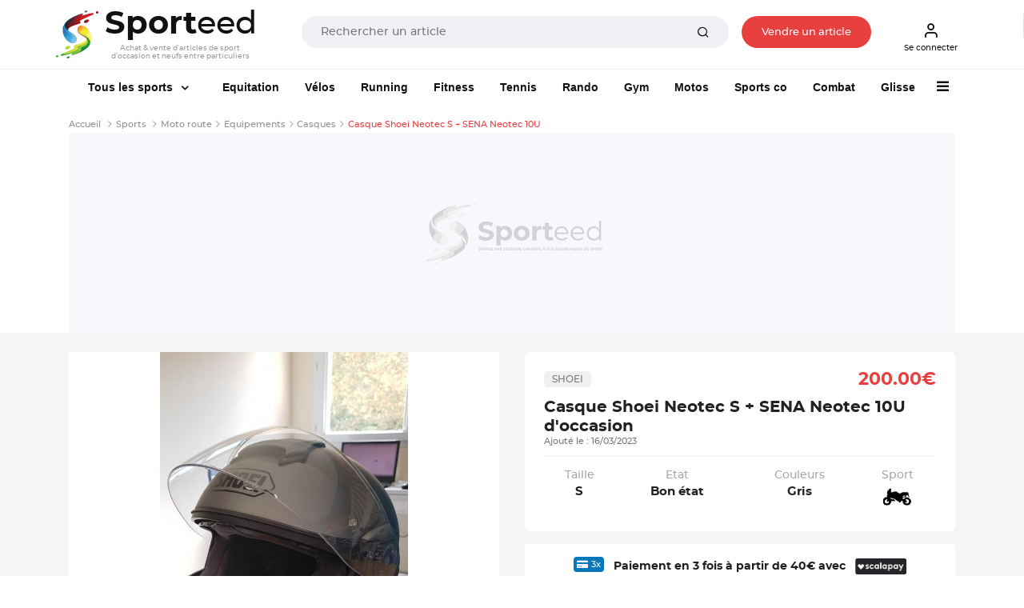

--- FILE ---
content_type: text/html; charset=UTF-8
request_url: https://www.sporteed.fr/sport/moto-route/equipements/casques/34783-casque-shoei-neotec-s-sena-neotec-10u
body_size: 30387
content:
<!doctype html>
<html lang="fr">
  <head>
    <meta charset="utf-8">
    <meta http-equiv="x-ua-compatible" content="ie=edge">
    <title>Casque Shoei Neotec S + SENA Neotec 10U d'occasion : Equipements | Moto route - 16/03/2023 - Sporteed</title>
    <meta name="description" content="Moto route : Casque Shoei Neotec S + SENA Neotec 10U. Bon état. Matériel sportif pour particuliers sur Sporteed.">
	  <meta property="og:site_name" content="Sporteed.fr" />
    <meta property="og:title" content="Casque Shoei Neotec S + SENA Neotec 10U d'occasion : Equipements | Moto route - 16/03/2023 - Sporteed">
    <meta property="og:url" content="https://www.sporteed.fr/sport/moto-route/equipements/casques/34783-casque-shoei-neotec-s-sena-neotec-10u">
    <meta property="og:locale" content="fr-FR">
	  <meta property="fb:app_id" content="698704521088719"/>
	
    <meta name="twitter:app:country" content="FR" />
	<meta name="twitter:app:name:iphone" content="Sporteed" />
	<meta name="twitter:site" content="@sporteed">
	<meta property="og:description" content="Moto route : Casque Shoei Neotec S + SENA Neotec 10U. Bon état. Matériel sportif pour particuliers sur Sporteed." />
	<meta property="og:price:amount" content="200.00€" />
	<meta property="og:price:currency" content="EUR" />
	<meta property="og:product_id" content="34783" /><meta property="og:brand" content="Shoei" /><meta property="og:image" content="https://photos.sporteed.fr/produits/2023/zoom/34783-0-6412f0bd3a07b.jpg" />
	<meta property="og:type" content="product" />
	<meta property="fb:app_id" content="3578786085537949" />          
    <meta name="viewport" content="width=device-width, initial-scale=1, minimum-scale=1, maximum-scale=1, shrink-to-fit=no">

    <link rel="stylesheet" async href="/assets/css/defer.min.css">
    <link rel="stylesheet" async href="/assets/css/theme.min.css">
    <link rel="stylesheet" async href="/assets/css/style.min.css">
    <link rel="stylesheet" href="/assets/libs/@fancyapps/fancybox/dist/jquery.fancybox.min.css" async>
	<link rel="stylesheet" href="https://unpkg.com/swiper@6.8.0/swiper-bundle.css" />
    <link rel="canonical" href="https://www.sporteed.fr/sport/moto-route/equipements/casques/34783-casque-shoei-neotec-s-sena-neotec-10u">          
    <link rel="apple-touch-icon" sizes="57x57" href="/assets/img/favicons/apple-icon-57x57.png">
    <link rel="apple-touch-icon" sizes="60x60" href="/assets/img/favicons/apple-icon-60x60.png">
    <link rel="apple-touch-icon" sizes="72x72" href="/assets/img/favicons/apple-icon-72x72.png">
    <link rel="apple-touch-icon" sizes="76x76" href="/assets/img/favicons/apple-icon-76x76.png">
    <link rel="apple-touch-icon" sizes="114x114" href="/assets/img/favicons/apple-icon-114x114.png">
    <link rel="apple-touch-icon" sizes="120x120" href="/assets/img/favicons/apple-icon-120x120.png">
    <link rel="apple-touch-icon" sizes="144x144" href="/assets/img/favicons/apple-icon-144x144.png">
    <link rel="apple-touch-icon" sizes="152x152" href="/assets/img/favicons/apple-icon-152x152.png">
    <link rel="apple-touch-icon" sizes="180x180" href="/assets/img/favicons/apple-icon-180x180.png">
    <link rel="icon" type="image/png" sizes="192x192"  href="/assets/img/favicons/android-icon-192x192.png">
    <link rel="icon" type="image/png" sizes="32x32" href="/assets/img/favicons/favicon-32x32.png">
    <link rel="icon" type="image/png" sizes="96x96" href="/assets/img/favicons/favicon-96x96.png">
    <link rel="icon" type="image/png" sizes="16x16" href="/assets/img/favicons/favicon-16x16.png">
    <!-- TrustBox script -->
    <script type="text/javascript" src="//widget.trustpilot.com/bootstrap/v5/tp.widget.bootstrap.min.js" async></script>
    <!-- End TrustBox script -->
    <!-- Google script -->
    <meta name="google-signin-client_id" content="302671910217-go70lpi0crsp6eduem5bq9352ih09chv.apps.googleusercontent.com">
    <script src="https://accounts.google.com/gsi/client" async defer></script>
    <!-- End Google script -->
	    <script type="application/ld+json">
        [{
            "@context": "https://schema.org",
            "@type": "Organization",
            "name": "Sporteed",
            "alternateName": "Sporteed",
            "url": "https://www.sporteed.fr",
            "logo": "https://www.sporteed.fr/images/logo-sporteed.svg",
			"sameAs": [
					"https://www.facebook.com/sporteedfr",                                    
					"https://www.instagram.com/sporteed_fr/" 
				]
		},{
            "@context": "http://schema.org",
            "@type": "WebSite",
            "name": "Sporteed",
            "url": "https://www.sporteed.fr"
        }]
    </script>    <script type="text/javascript">window.gdprAppliesGlobally=true;(function(){function a(e){if(!window.frames[e]){if(document.body&&document.body.firstChild){var t=document.body;var n=document.createElement("iframe");n.style.display="none";n.name=e;n.title=e;t.insertBefore(n,t.firstChild)}
  else{setTimeout(function(){a(e)},5)}}}function e(n,r,o,c,s){function e(e,t,n,a){if(typeof n!=="function"){return}if(!window[r]){window[r]=[]}var i=false;if(s){i=s(e,t,n)}if(!i){window[r].push({command:e,parameter:t,callback:n,version:a})}}e.stub=true;function t(a){if(!window[n]||window[n].stub!==true){return}if(!a.data){return}
  var i=typeof a.data==="string";var e;try{e=i?JSON.parse(a.data):a.data}catch(t){return}if(e[o]){var r=e[o];window[n](r.command,r.parameter,function(e,t){var n={};n[c]={returnValue:e,success:t,callId:r.callId};a.source.postMessage(i?JSON.stringify(n):n,"*")},r.version)}}
  if(typeof window[n]!=="function"){window[n]=e;if(window.addEventListener){window.addEventListener("message",t,false)}else{window.attachEvent("onmessage",t)}}}e("__tcfapi","__tcfapiBuffer","__tcfapiCall","__tcfapiReturn");a("__tcfapiLocator");(function(e){
    var t=document.createElement("script");t.id="spcloader";t.type="text/javascript";t.async=true;t.src="https://sdk.privacy-center.org/"+e+"/loader.js?target="+document.location.hostname;t.charset="utf-8";var n=document.getElementsByTagName("script")[0];n.parentNode.insertBefore(t,n)})("539b86a7-a602-4da6-a9a5-560546b3bc2b")})();</script>
    <script async src="https://boot.pbstck.com/v1/adm/fba27aa3-6d18-46b6-b928-e092ad8b10bf"></script>      <!-- Google Tag Manager Ouest-France -->
      <script>(function(w,d,s,l,i){w[l]=w[l]||[];w[l].push({'gtm.start':new Date().getTime(),event:'gtm.js'});var f=d.getElementsByTagName(s)[0],
      j=d.createElement(s),dl=l!='dataLayer'?'&l='+l:'';j.async=true;j.src='https://www.googletagmanager.com/gtm.js?id='+i+dl;f.parentNode.insertBefore(j,f);
      })(window,document,'script','dataLayer','GTM-MJ23WK6');</script>
      <!-- Fin Google Tag Manager Ouest-France -->
      <!-- Google Tag Manager Sporteed -->
  <script>(function(w,d,s,l,i){w[l]=w[l]||[];w[l].push({'gtm.start':
  new Date().getTime(),event:'gtm.js'});var f=d.getElementsByTagName(s)[0],
  j=d.createElement(s),dl=l!='dataLayer'?'&l='+l:'';j.async=true;j.src=
  'https://www.googletagmanager.com/gtm.js?id='+i+dl;f.parentNode.insertBefore(j,f);
  })(window,document,'script','dataLayer','GTM-N84FZK2');</script>
  <!-- End Google Tag Manager Sporteed -->
	</head>
  <body id="produit">
	<div class="d-none d-sm-none navbar navbar-topbar navbar-light bg-light px-3 px-sm-0" id="downloadApp">
		<div class="row py-2 px-3" id="applisporteed">
			<div class="d-table">
				<figure class="d-table-cell mb-0 appsporteed bg-white">
					<img src="/assets/img/sporteed-logo-wtext.svg" width="44" height="50" alt="logo Sporteed">
				</figure>
				<div class="d-table-cell pl-2">
					<b>L'application Sporteed</b>
					<span class="d-block text-muted font-size-xxs">Achat et vente d'articles de sport entre particuliers</span>
				</div>
			</div>
			<div class="d-table w-100 mt-2">
				<a href="#" id="closeDownloadApp" class="d-table-cell"><span class="btn btn-xxs font-size-xxs btn-outline-border">Fermer</span></a>
				<a id="clickDownloadApp" class="d-table-cell" href="https://www.sporteed.fr/app"><span class="btn btn-xxs font-size-xxs btn-primary">Télécharger</span></a>
			</div>
		</div>
	</div>
<nav class="navbar navbar-expand-sm navbar-light sticky-top bg-white p-0 p-sm-2">
	<div class="container px-2 px-sm-0 pb-2 pb-sm-0">
		<button class="navbar-toggler" type="button" data-toggle="collapse" data-target="#navbarCollapse" aria-controls="navbarCollapse" aria-expanded="false" aria-label="Toggle navigation">
			<span class="navbar-toggler-icon"></span>
		</button>
		<div class="logoBtn d-sm-flex w-100 pr-sm-4 mr-sm-4 text-center text-sm-left">
			<a data-google-interstitial="false" class="navbar-brand" href="/" title="Sporteed">
				<img src="/assets/img/sporteed-logo-wtext.svg" width="53" height="60" alt="logo Sporteed">
				<strong><span>Sport</span>eed</strong>
				<span class="baseline">Achat & vente d'articles de sport d'occasion et neufs entre particuliers</span>			</a>
			<div itemscope itemtype="https://schema.org/WebSite" class="w-100 mt-2 mt-sm-0 ml-sm-6 mt-sm-3">
				<meta itemprop="url" content="https://www.sporteed.fr"/>
				<form name="recherche" action="/recherche/produits" method="GET" itemprop="potentialAction" itemscope itemtype="https://schema.org/SearchAction">
					<meta itemprop="target" content="https://www.sporteed.fr/recherche/produits?search_val={search_val}"/>
					<div class="input-group input-group-merge col px-0 px-sm-4 mx-auto">
						<input itemprop="query-input" class="form-control font-size-xs" type="search" name="search_val" placeholder="Rechercher un article" value="" required>
						<div class="input-group-append">
							<button class="btn px-6 py-0" type="submit">
								<i class="fe fe-search"></i>
							</button>
						</div>
					</div>
				</form>
			</div>

							<a data-google-interstitial="false" class="nav-link btn btn-xxs font-size-xxs d-none d-sm-inline-block btnVente px-sm-6 mt-sm-3" data-toggle="modal" href="#MConnexion">
					Vendre un article				</a>
						
		</div>
		<div class="menuBtn d-none d-sm-flex">
							<a data-google-interstitial="false" class="nav-link btn btn-xxs font-size-xxs pl-2" data-toggle="modal" href="#MConnexion">
					<i class="fe fe-user"></i>
					Se connecter				</a>
					</div>

					<a data-google-interstitial="false" data-toggle="modal" href="#MConnexion" class="d-inline-block d-sm-none"><i class="fe fe-user"></i></a>
				
		</ul>
	</div>
</nav>

<script type="text/javascript">
	document.addEventListener("DOMContentLoaded", function(){
        /////// Prevent closing from click inside dropdown
        document.querySelectorAll('.dropdown-menu').forEach(function(element){
        	element.addEventListener('click', function (e) {
        		e.stopPropagation();
        	});
        })
    }); 
	// DOMContentLoaded  end
</script>

<div class="navbar navbar-topbar sticky-top navbar-expand-sm navbar-light bg-white pt-sm-3 pb-sm-2">
  <div class="container">
    <div class="collapse navbar-collapse" id="navbarCollapse">
      <span id="closemenu" class="d-sm-none"><i class="fa fa-close"></i></span>
      <ul class="navbar-nav">
                <li class="nav-item d-block d-sm-none mt-0">
            <a class="btn btn-primary btn-block btn-xxs btn-rounded font-size-xxs" data-toggle="modal" href="#MConnexion">
              S'inscrire / Se connecter            </a>
          </li>	  
        
            <li class="nav-item dropdown mt-4 mt-sm-0">
          <a class="nav-link dropdown-toggle px-sm-6" href="/sports" data-bs-toggle="dropdown">
            <img data-src="/assets/img/sports-sporteed.png" class="lozad mr-2 d-inline-block d-sm-none" width="40" height="40" style="margin: -5px 0 0 -3px">
            Tous les sports
          </a><div class="dropdown-menu megamenu">
            <div class="row">
              <div class="col-sm-3 col-12 bg-light p-4">
                <div id="formMenuRecherche" class="mb-4">
                  <i class="fa fa-search"></i>
                  <input type="search" class="form-control font-size-xs input-xs py-2 pl-4 pr-8" placeholder="Rechercher un sport" id="searchSportMenu" />
                </div>
                <ul class="list-unstyled font-size-xxs">
                  <li class="dditem">
                    <a href="/sports" class="dropdown-item p-0 font-size-sm lCSport"><i class="fa fa-thumbs-o-up d-inline-block mr-2"></i><strong>Les Sports à la une</strong></a>
                    <hr class="my-3" />
                    <div class="sousMenuSport py-4 px-2 dropdown-menu show">
                      <b class="font-size-sm mt-0 mb-2 text-uppercase">Les Sports à la une</b>
                      <div class="row"><div class="col-12 col-sm-4">
                        <a href="/rubrique/course-a-pied"><figure class="m-0 mb-6">
                        <img data-src="https://photos.sporteed.fr/rubriques/300x137/7-6870e1cf1f769.jpg" alt="Course à pied" width="330" height="137">
                        <figcaption class="text-center">
                            <strong class="font-size-xxs">Course à pied</strong>
                        </figcaption>
                        </figure></a>
                    </div><div class="col-12 col-sm-4">
                        <a href="/sport/equitation"><figure class="m-0 mb-6">
                        <img data-src="https://photos.sporteed.fr/rubriques/300x137/17-640aeb947acc4.jpg" alt="Equitation" width="330" height="137">
                        <figcaption class="text-center">
                            <strong class="font-size-xxs">Equitation</strong>
                        </figcaption>
                        </figure></a>
                    </div><div class="col-12 col-sm-4">
                        <a href="/rubrique/cyclisme"><figure class="m-0 mb-6">
                        <img data-src="https://photos.sporteed.fr/rubriques/300x137/6-6870e1acd5d33.jpg" alt="Cyclisme" width="330" height="137">
                        <figcaption class="text-center">
                            <strong class="font-size-xxs">Cyclisme</strong>
                        </figcaption>
                        </figure></a>
                    </div><div class="col-12 col-sm-4">
                        <a href="/rubrique/sports-de-raquette"><figure class="m-0 mb-6">
                        <img data-src="https://photos.sporteed.fr/rubriques/300x137/12-6870eae870f7c.jpg" alt="Sports de raquette" width="330" height="137">
                        <figcaption class="text-center">
                            <strong class="font-size-xxs">Sports de raquette</strong>
                        </figcaption>
                        </figure></a>
                    </div><div class="col-12 col-sm-4">
                        <a href="/rubrique/sports-mecaniques"><figure class="m-0 mb-6">
                        <img data-src="https://photos.sporteed.fr/rubriques/300x137/13-6870e89fc634f.jpg" alt="Sports mécaniques" width="330" height="137">
                        <figcaption class="text-center">
                            <strong class="font-size-xxs">Sports mécaniques</strong>
                        </figcaption>
                        </figure></a>
                    </div><div class="col-12 col-sm-4">
                        <a href="/sport/gymnastique"><figure class="m-0 mb-6">
                        <img data-src="https://photos.sporteed.fr/rubriques/300x137/11-6870e83ce1279.jpg" alt="Gymnastique" width="330" height="137">
                        <figcaption class="text-center">
                            <strong class="font-size-xxs">Gymnastique</strong>
                        </figcaption>
                        </figure></a>
                    </div>  </div>
            </div>
            </li>
        </ul><ul class="list-unstyled font-size-xxs" id="liste_sport_menu"><li class="separator"><b>A</b></li><li class="dditem">
                <a href="/sport/accessoires-electroniques" class="dropdown-item p-0 font-size-xxs lCSport">Accessoires électroniques</a>
                <div class="sousMenuSport py-4 px-2 dropdown-menu">
                    <b class="font-size-sm mt-0 mb-2 text-uppercase">Accessoires électroniques</b>
                    <div class="row">
                    <div class="col-12 col-sm-6">
                        <img data-src="https://photos.sporteed.fr/sports/illustrations/mobile/105-6870fd1e0ed8e.jpg" width="500" height="250" alt="Accessoires électroniques">
                    </div>
                    <div class="col-12 col-sm-6">
                        <ul class="list-unstyled font-size-xxs">  <li><a class="dropdown-item p-0 font-size-xxs" href="/sport/accessoires-electroniques/equipements">Modèles</a></li>    <li><hr class="my-1" /></li>
                        <li><a class="dropdown-item p-0 font-size-xxs" href="/sport/accessoires-electroniques">Voir tous les articles d'Accessoires électroniques</a></li>
                        </ul>
                    </div>
                    </div>
                </div>
                </li><li class="dditem">
                <a href="/sport/aikido" class="dropdown-item p-0 font-size-xxs lCSport">Aikido</a>
                <div class="sousMenuSport py-4 px-2 dropdown-menu">
                    <b class="font-size-sm mt-0 mb-2 text-uppercase">Aikido</b>
                    <div class="row">
                    <div class="col-12 col-sm-6">
                        <img data-src="https://photos.sporteed.fr/sports/illustrations/mobile/111-6870ff96a5b4f.jpg" width="500" height="250" alt="Aikido">
                    </div>
                    <div class="col-12 col-sm-6">
                        <ul class="list-unstyled font-size-xxs">  <li><a class="dropdown-item p-0 font-size-xxs" href="/sport/aikido/equipements">Equipements</a></li>  <li><a class="dropdown-item p-0 font-size-xxs" href="/sport/aikido/homme">Homme</a></li>  <li><a class="dropdown-item p-0 font-size-xxs" href="/sport/aikido/femme">Femme</a></li>  <li><a class="dropdown-item p-0 font-size-xxs" href="/sport/aikido/homme-femme">Mixte</a></li>  <li><a class="dropdown-item p-0 font-size-xxs" href="/sport/aikido/enfant-garcon">Enfant garçon</a></li>  <li><a class="dropdown-item p-0 font-size-xxs" href="/sport/aikido/enfant-fille">Enfant fille</a></li>  <li><a class="dropdown-item p-0 font-size-xxs" href="/sport/aikido/enfant-garcon-fille">Enfant Mixte</a></li>    <li><hr class="my-1" /></li>
                        <li><a class="dropdown-item p-0 font-size-xxs" href="/sport/aikido">Voir tous les articles d'Aikido</a></li>
                        </ul>
                    </div>
                    </div>
                </div>
                </li><li class="dditem">
                <a href="/sport/alpinisme" class="dropdown-item p-0 font-size-xxs lCSport">Alpinisme</a>
                <div class="sousMenuSport py-4 px-2 dropdown-menu">
                    <b class="font-size-sm mt-0 mb-2 text-uppercase">Alpinisme</b>
                    <div class="row">
                    <div class="col-12 col-sm-6">
                        <img data-src="https://photos.sporteed.fr/sports/illustrations/mobile/4-6870ffbe27284.jpg" width="500" height="250" alt="Alpinisme">
                    </div>
                    <div class="col-12 col-sm-6">
                        <ul class="list-unstyled font-size-xxs">  <li><a class="dropdown-item p-0 font-size-xxs" href="/sport/alpinisme/equipements">Equipements</a></li>  <li><a class="dropdown-item p-0 font-size-xxs" href="/sport/alpinisme/homme">Homme</a></li>  <li><a class="dropdown-item p-0 font-size-xxs" href="/sport/alpinisme/femme">Femme</a></li>  <li><a class="dropdown-item p-0 font-size-xxs" href="/sport/alpinisme/enfant-garcon">Enfant garçon</a></li>  <li><a class="dropdown-item p-0 font-size-xxs" href="/sport/alpinisme/enfant-fille">Enfant fille</a></li>  <li><a class="dropdown-item p-0 font-size-xxs" href="/sport/alpinisme/enfant-garcon-fille">Enfant Mixte</a></li>    <li><hr class="my-1" /></li>
                        <li><a class="dropdown-item p-0 font-size-xxs" href="/sport/alpinisme">Voir tous les articles d'Alpinisme</a></li>
                        </ul>
                    </div>
                    </div>
                </div>
                </li><li class="dditem">
                <a href="/sport/apnee-plongee-libre" class="dropdown-item p-0 font-size-xxs lCSport">Apnée / Plongée libre</a>
                <div class="sousMenuSport py-4 px-2 dropdown-menu">
                    <b class="font-size-sm mt-0 mb-2 text-uppercase">Apnée / Plongée libre</b>
                    <div class="row">
                    <div class="col-12 col-sm-6">
                        <img data-src="https://photos.sporteed.fr/sports/illustrations/mobile/63-6870ffdf0b26a.jpg" width="500" height="250" alt="Apnée / Plongée libre">
                    </div>
                    <div class="col-12 col-sm-6">
                        <ul class="list-unstyled font-size-xxs">  <li><a class="dropdown-item p-0 font-size-xxs" href="/sport/apnee-plongee-libre/equipements">Equipements</a></li>    <li><hr class="my-1" /></li>
                        <li><a class="dropdown-item p-0 font-size-xxs" href="/sport/apnee-plongee-libre">Voir tous les articles d'Apnée / Plongée libre</a></li>
                        </ul>
                    </div>
                    </div>
                </div>
                </li><li class="dditem">
                <a href="/sport/aquagym-aquafitness-aquabike" class="dropdown-item p-0 font-size-xxs lCSport">Aquagym / Aquafitness / Aquabike</a>
                <div class="sousMenuSport py-4 px-2 dropdown-menu">
                    <b class="font-size-sm mt-0 mb-2 text-uppercase">Aquagym / Aquafitness / Aquabike</b>
                    <div class="row">
                    <div class="col-12 col-sm-6">
                        <img data-src="https://photos.sporteed.fr/sports/illustrations/mobile/64-687101012f965.jpg" width="500" height="250" alt="Aquagym / Aquafitness / Aquabike">
                    </div>
                    <div class="col-12 col-sm-6">
                        <ul class="list-unstyled font-size-xxs">  <li><a class="dropdown-item p-0 font-size-xxs" href="/sport/aquagym-aquafitness-aquabike/equipements">Equipements</a></li>  <li><a class="dropdown-item p-0 font-size-xxs" href="/sport/aquagym-aquafitness-aquabike/homme">Homme</a></li>  <li><a class="dropdown-item p-0 font-size-xxs" href="/sport/aquagym-aquafitness-aquabike/femme">Femme</a></li>    <li><hr class="my-1" /></li>
                        <li><a class="dropdown-item p-0 font-size-xxs" href="/sport/aquagym-aquafitness-aquabike">Voir tous les articles d'Aquagym / Aquafitness / Aquabike</a></li>
                        </ul>
                    </div>
                    </div>
                </div>
                </li><li class="dditem">
                <a href="/sport/athletisme" class="dropdown-item p-0 font-size-xxs lCSport">Athlétisme</a>
                <div class="sousMenuSport py-4 px-2 dropdown-menu">
                    <b class="font-size-sm mt-0 mb-2 text-uppercase">Athlétisme</b>
                    <div class="row">
                    <div class="col-12 col-sm-6">
                        <img data-src="https://photos.sporteed.fr/sports/illustrations/mobile/3-68710128ba396.jpg" width="500" height="250" alt="Athlétisme">
                    </div>
                    <div class="col-12 col-sm-6">
                        <ul class="list-unstyled font-size-xxs">  <li><a class="dropdown-item p-0 font-size-xxs" href="/sport/athletisme/equipements">Equipements</a></li>  <li><a class="dropdown-item p-0 font-size-xxs" href="/sport/athletisme/homme">Homme</a></li>  <li><a class="dropdown-item p-0 font-size-xxs" href="/sport/athletisme/femme">Femme</a></li>  <li><a class="dropdown-item p-0 font-size-xxs" href="/sport/athletisme/enfant-garcon">Enfant garçon</a></li>  <li><a class="dropdown-item p-0 font-size-xxs" href="/sport/athletisme/enfant-fille">Enfant fille</a></li>  <li><a class="dropdown-item p-0 font-size-xxs" href="/sport/athletisme/enfant-garcon-fille">Enfant Mixte</a></li>    <li><hr class="my-1" /></li>
                        <li><a class="dropdown-item p-0 font-size-xxs" href="/sport/athletisme">Voir tous les articles d'Athlétisme</a></li>
                        </ul>
                    </div>
                    </div>
                </div>
                </li><li class="dditem">
                <a href="/sport/aviron" class="dropdown-item p-0 font-size-xxs lCSport">Aviron</a>
                <div class="sousMenuSport py-4 px-2 dropdown-menu">
                    <b class="font-size-sm mt-0 mb-2 text-uppercase">Aviron</b>
                    <div class="row">
                    <div class="col-12 col-sm-6">
                        <img data-src="https://photos.sporteed.fr/sports/illustrations/mobile/134-67a5e341a8b5f.jpg" width="500" height="250" alt="Aviron">
                    </div>
                    <div class="col-12 col-sm-6">
                        <ul class="list-unstyled font-size-xxs">  <li><a class="dropdown-item p-0 font-size-xxs" href="/sport/aviron/equipements">Equipements</a></li>  <li><a class="dropdown-item p-0 font-size-xxs" href="/sport/aviron/homme">Homme</a></li>  <li><a class="dropdown-item p-0 font-size-xxs" href="/sport/aviron/femme">Femme</a></li>  <li><a class="dropdown-item p-0 font-size-xxs" href="/sport/aviron/enfant-garcon">Enfant garçon</a></li>  <li><a class="dropdown-item p-0 font-size-xxs" href="/sport/aviron/enfant-fille">Enfant fille</a></li>  <li><a class="dropdown-item p-0 font-size-xxs" href="/sport/aviron/enfant-garcon-fille">Enfant Mixte</a></li>    <li><hr class="my-1" /></li>
                        <li><a class="dropdown-item p-0 font-size-xxs" href="/sport/aviron">Voir tous les articles d'Aviron</a></li>
                        </ul>
                    </div>
                    </div>
                </div>
                </li><li class="separator"><b>B</b></li><li class="dditem">
                <a href="/sport/badminton" class="dropdown-item p-0 font-size-xxs lCSport">Badminton</a>
                <div class="sousMenuSport py-4 px-2 dropdown-menu">
                    <b class="font-size-sm mt-0 mb-2 text-uppercase">Badminton</b>
                    <div class="row">
                    <div class="col-12 col-sm-6">
                        <img data-src="https://photos.sporteed.fr/sports/illustrations/mobile/59-68710159ed0b7.jpg" width="500" height="250" alt="Badminton">
                    </div>
                    <div class="col-12 col-sm-6">
                        <ul class="list-unstyled font-size-xxs">  <li><a class="dropdown-item p-0 font-size-xxs" href="/sport/badminton/equipements">Equipements</a></li>  <li><a class="dropdown-item p-0 font-size-xxs" href="/sport/badminton/homme">Homme</a></li>  <li><a class="dropdown-item p-0 font-size-xxs" href="/sport/badminton/femme">Femme</a></li>  <li><a class="dropdown-item p-0 font-size-xxs" href="/sport/badminton/homme-femme">Mixte</a></li>  <li><a class="dropdown-item p-0 font-size-xxs" href="/sport/badminton/enfant-garcon">Enfant garçon</a></li>  <li><a class="dropdown-item p-0 font-size-xxs" href="/sport/badminton/enfant-fille">Enfant fille</a></li>  <li><a class="dropdown-item p-0 font-size-xxs" href="/sport/badminton/enfant-garcon-fille">Enfant Mixte</a></li>    <li><hr class="my-1" /></li>
                        <li><a class="dropdown-item p-0 font-size-xxs" href="/sport/badminton">Voir tous les articles de Badminton</a></li>
                        </ul>
                    </div>
                    </div>
                </div>
                </li><li class="dditem">
                <a href="/sport/baseball" class="dropdown-item p-0 font-size-xxs lCSport">Baseball</a>
                <div class="sousMenuSport py-4 px-2 dropdown-menu">
                    <b class="font-size-sm mt-0 mb-2 text-uppercase">Baseball</b>
                    <div class="row">
                    <div class="col-12 col-sm-6">
                        <img data-src="https://photos.sporteed.fr/sports/illustrations/mobile/6-687102936e8d9.jpg" width="500" height="250" alt="Baseball">
                    </div>
                    <div class="col-12 col-sm-6">
                        <ul class="list-unstyled font-size-xxs">  <li><a class="dropdown-item p-0 font-size-xxs" href="/sport/baseball/equipements">Equipements</a></li>    <li><hr class="my-1" /></li>
                        <li><a class="dropdown-item p-0 font-size-xxs" href="/sport/baseball">Voir tous les articles de Baseball</a></li>
                        </ul>
                    </div>
                    </div>
                </div>
                </li><li class="dditem">
                <a href="/sport/basket-ball" class="dropdown-item p-0 font-size-xxs lCSport">Basket-ball</a>
                <div class="sousMenuSport py-4 px-2 dropdown-menu">
                    <b class="font-size-sm mt-0 mb-2 text-uppercase">Basket-ball</b>
                    <div class="row">
                    <div class="col-12 col-sm-6">
                        <img data-src="https://photos.sporteed.fr/sports/illustrations/mobile/57-687102bd623a5.jpg" width="500" height="250" alt="Basket-ball">
                    </div>
                    <div class="col-12 col-sm-6">
                        <ul class="list-unstyled font-size-xxs">  <li><a class="dropdown-item p-0 font-size-xxs" href="/sport/basket-ball/equipements">Equipements</a></li>  <li><a class="dropdown-item p-0 font-size-xxs" href="/sport/basket-ball/homme">Homme</a></li>  <li><a class="dropdown-item p-0 font-size-xxs" href="/sport/basket-ball/femme">Femme</a></li>  <li><a class="dropdown-item p-0 font-size-xxs" href="/sport/basket-ball/enfant-garcon">Enfant garçon</a></li>  <li><a class="dropdown-item p-0 font-size-xxs" href="/sport/basket-ball/enfant-fille">Enfant fille</a></li>  <li><a class="dropdown-item p-0 font-size-xxs" href="/sport/basket-ball/enfant-garcon-fille">Enfant Mixte</a></li>    <li><hr class="my-1" /></li>
                        <li><a class="dropdown-item p-0 font-size-xxs" href="/sport/basket-ball">Voir tous les articles de Basket-ball</a></li>
                        </ul>
                    </div>
                    </div>
                </div>
                </li><li class="dditem">
                <a href="/sport/billard" class="dropdown-item p-0 font-size-xxs lCSport">Billard</a>
                <div class="sousMenuSport py-4 px-2 dropdown-menu">
                    <b class="font-size-sm mt-0 mb-2 text-uppercase">Billard</b>
                    <div class="row">
                    <div class="col-12 col-sm-6">
                        <img data-src="https://photos.sporteed.fr/sports/illustrations/mobile/9-687102e227302.jpg" width="500" height="250" alt="Billard">
                    </div>
                    <div class="col-12 col-sm-6">
                        <ul class="list-unstyled font-size-xxs">  <li><a class="dropdown-item p-0 font-size-xxs" href="/sport/billard/equipements">Equipements</a></li>    <li><hr class="my-1" /></li>
                        <li><a class="dropdown-item p-0 font-size-xxs" href="/sport/billard">Voir tous les articles de Billard</a></li>
                        </ul>
                    </div>
                    </div>
                </div>
                </li><li class="dditem">
                <a href="/sport/billetterie-sportive" class="dropdown-item p-0 font-size-xxs lCSport">Billetterie sportive</a>
                <div class="sousMenuSport py-4 px-2 dropdown-menu">
                    <b class="font-size-sm mt-0 mb-2 text-uppercase">Billetterie sportive</b>
                    <div class="row">
                    <div class="col-12 col-sm-6">
                        <img data-src="https://photos.sporteed.fr/sports/illustrations/mobile/122-5f76e35ac60bd.jpg" width="500" height="250" alt="Billetterie sportive">
                    </div>
                    <div class="col-12 col-sm-6">
                        <ul class="list-unstyled font-size-xxs">  <li><a class="dropdown-item p-0 font-size-xxs" href="/sport/billetterie-sportive/equipements">Sports</a></li>    <li><hr class="my-1" /></li>
                        <li><a class="dropdown-item p-0 font-size-xxs" href="/sport/billetterie-sportive">Voir tous les articles de Billetterie sportive</a></li>
                        </ul>
                    </div>
                    </div>
                </div>
                </li><li class="dditem">
                <a href="/sport/bodyboard" class="dropdown-item p-0 font-size-xxs lCSport">Bodyboard</a>
                <div class="sousMenuSport py-4 px-2 dropdown-menu">
                    <b class="font-size-sm mt-0 mb-2 text-uppercase">Bodyboard</b>
                    <div class="row">
                    <div class="col-12 col-sm-6">
                        <img data-src="https://photos.sporteed.fr/sports/illustrations/mobile/10-6871030fa48db.jpg" width="500" height="250" alt="Bodyboard">
                    </div>
                    <div class="col-12 col-sm-6">
                        <ul class="list-unstyled font-size-xxs">  <li><a class="dropdown-item p-0 font-size-xxs" href="/sport/bodyboard/equipements">Equipements</a></li>  <li><a class="dropdown-item p-0 font-size-xxs" href="/sport/bodyboard/homme">Homme</a></li>  <li><a class="dropdown-item p-0 font-size-xxs" href="/sport/bodyboard/femme">Femme</a></li>  <li><a class="dropdown-item p-0 font-size-xxs" href="/sport/bodyboard/homme-femme">Mixte</a></li>  <li><a class="dropdown-item p-0 font-size-xxs" href="/sport/bodyboard/enfant-garcon">Enfant garçon</a></li>  <li><a class="dropdown-item p-0 font-size-xxs" href="/sport/bodyboard/enfant-fille">Enfant fille</a></li>  <li><a class="dropdown-item p-0 font-size-xxs" href="/sport/bodyboard/enfant-garcon-fille">Enfant Mixte</a></li>    <li><hr class="my-1" /></li>
                        <li><a class="dropdown-item p-0 font-size-xxs" href="/sport/bodyboard">Voir tous les articles de Bodyboard</a></li>
                        </ul>
                    </div>
                    </div>
                </div>
                </li><li class="dditem">
                <a href="/sport/bowling" class="dropdown-item p-0 font-size-xxs lCSport">Bowling</a>
                <div class="sousMenuSport py-4 px-2 dropdown-menu">
                    <b class="font-size-sm mt-0 mb-2 text-uppercase">Bowling</b>
                    <div class="row">
                    <div class="col-12 col-sm-6">
                        <img data-src="https://photos.sporteed.fr/sports/illustrations/mobile/11-6871032dabf3b.jpg" width="500" height="250" alt="Bowling">
                    </div>
                    <div class="col-12 col-sm-6">
                        <ul class="list-unstyled font-size-xxs">  <li><a class="dropdown-item p-0 font-size-xxs" href="/sport/bowling/equipements">Equipements</a></li>  <li><a class="dropdown-item p-0 font-size-xxs" href="/sport/bowling/homme">Homme</a></li>  <li><a class="dropdown-item p-0 font-size-xxs" href="/sport/bowling/femme">Femme</a></li>  <li><a class="dropdown-item p-0 font-size-xxs" href="/sport/bowling/enfant-garcon">Enfant garçon</a></li>  <li><a class="dropdown-item p-0 font-size-xxs" href="/sport/bowling/enfant-fille">Enfant fille</a></li>  <li><a class="dropdown-item p-0 font-size-xxs" href="/sport/bowling/enfant-garcon-fille">Enfant Mixte</a></li>    <li><hr class="my-1" /></li>
                        <li><a class="dropdown-item p-0 font-size-xxs" href="/sport/bowling">Voir tous les articles de Bowling</a></li>
                        </ul>
                    </div>
                    </div>
                </div>
                </li><li class="dditem">
                <a href="/sport/boxes" class="dropdown-item p-0 font-size-xxs lCSport">Boxes</a>
                <div class="sousMenuSport py-4 px-2 dropdown-menu">
                    <b class="font-size-sm mt-0 mb-2 text-uppercase">Boxes</b>
                    <div class="row">
                    <div class="col-12 col-sm-6">
                        <img data-src="https://photos.sporteed.fr/sports/illustrations/mobile/12-6871039a79373.jpg" width="500" height="250" alt="Boxes">
                    </div>
                    <div class="col-12 col-sm-6">
                        <ul class="list-unstyled font-size-xxs">  <li><a class="dropdown-item p-0 font-size-xxs" href="/sport/boxes/equipements">Equipements</a></li>  <li><a class="dropdown-item p-0 font-size-xxs" href="/sport/boxes/homme">Homme</a></li>  <li><a class="dropdown-item p-0 font-size-xxs" href="/sport/boxes/femme">Femme</a></li>  <li><a class="dropdown-item p-0 font-size-xxs" href="/sport/boxes/enfant-garcon">Enfant garçon</a></li>  <li><a class="dropdown-item p-0 font-size-xxs" href="/sport/boxes/enfant-fille">Enfant fille</a></li>  <li><a class="dropdown-item p-0 font-size-xxs" href="/sport/boxes/enfant-garcon-fille">Enfant Mixte</a></li>    <li><hr class="my-1" /></li>
                        <li><a class="dropdown-item p-0 font-size-xxs" href="/sport/boxes">Voir tous les articles de Boxes</a></li>
                        </ul>
                    </div>
                    </div>
                </div>
                </li><li class="separator"><b>C</b></li><li class="dditem">
                <a href="/sport/camping" class="dropdown-item p-0 font-size-xxs lCSport">Camping</a>
                <div class="sousMenuSport py-4 px-2 dropdown-menu">
                    <b class="font-size-sm mt-0 mb-2 text-uppercase">Camping</b>
                    <div class="row">
                    <div class="col-12 col-sm-6">
                        <img data-src="https://photos.sporteed.fr/sports/illustrations/mobile/94-687103b26881f.jpg" width="500" height="250" alt="Camping">
                    </div>
                    <div class="col-12 col-sm-6">
                        <ul class="list-unstyled font-size-xxs">  <li><a class="dropdown-item p-0 font-size-xxs" href="/sport/camping/equipements">Equipements</a></li>    <li><hr class="my-1" /></li>
                        <li><a class="dropdown-item p-0 font-size-xxs" href="/sport/camping">Voir tous les articles de Camping</a></li>
                        </ul>
                    </div>
                    </div>
                </div>
                </li><li class="dditem">
                <a href="/sport/canoe-kayak" class="dropdown-item p-0 font-size-xxs lCSport">Canoë Kayak</a>
                <div class="sousMenuSport py-4 px-2 dropdown-menu">
                    <b class="font-size-sm mt-0 mb-2 text-uppercase">Canoë Kayak</b>
                    <div class="row">
                    <div class="col-12 col-sm-6">
                        <img data-src="https://photos.sporteed.fr/sports/illustrations/mobile/13-687103cb814f7.jpg" width="500" height="250" alt="Canoë Kayak">
                    </div>
                    <div class="col-12 col-sm-6">
                        <ul class="list-unstyled font-size-xxs">  <li><a class="dropdown-item p-0 font-size-xxs" href="/sport/canoe-kayak/equipements">Equipements</a></li>  <li><a class="dropdown-item p-0 font-size-xxs" href="/sport/canoe-kayak/homme">Homme</a></li>  <li><a class="dropdown-item p-0 font-size-xxs" href="/sport/canoe-kayak/femme">Femme</a></li>  <li><a class="dropdown-item p-0 font-size-xxs" href="/sport/canoe-kayak/homme-femme">Mixte</a></li>  <li><a class="dropdown-item p-0 font-size-xxs" href="/sport/canoe-kayak/enfant-garcon">Enfant garçon</a></li>  <li><a class="dropdown-item p-0 font-size-xxs" href="/sport/canoe-kayak/enfant-fille">Enfant fille</a></li>  <li><a class="dropdown-item p-0 font-size-xxs" href="/sport/canoe-kayak/enfant-garcon-fille">Enfant Mixte</a></li>    <li><hr class="my-1" /></li>
                        <li><a class="dropdown-item p-0 font-size-xxs" href="/sport/canoe-kayak">Voir tous les articles de Canoë Kayak</a></li>
                        </ul>
                    </div>
                    </div>
                </div>
                </li><li class="dditem">
                <a href="/sport/canyoning" class="dropdown-item p-0 font-size-xxs lCSport">Canyoning</a>
                <div class="sousMenuSport py-4 px-2 dropdown-menu">
                    <b class="font-size-sm mt-0 mb-2 text-uppercase">Canyoning</b>
                    <div class="row">
                    <div class="col-12 col-sm-6">
                        <img data-src="https://photos.sporteed.fr/sports/illustrations/mobile/14-68710415ebc23.jpg" width="500" height="250" alt="Canyoning">
                    </div>
                    <div class="col-12 col-sm-6">
                        <ul class="list-unstyled font-size-xxs">  <li><a class="dropdown-item p-0 font-size-xxs" href="/sport/canyoning/equipements">Equipements</a></li>  <li><a class="dropdown-item p-0 font-size-xxs" href="/sport/canyoning/homme">Homme</a></li>  <li><a class="dropdown-item p-0 font-size-xxs" href="/sport/canyoning/femme">Femme</a></li>  <li><a class="dropdown-item p-0 font-size-xxs" href="/sport/canyoning/homme-femme">Mixte</a></li>  <li><a class="dropdown-item p-0 font-size-xxs" href="/sport/canyoning/enfant-garcon">Enfant garçon</a></li>  <li><a class="dropdown-item p-0 font-size-xxs" href="/sport/canyoning/enfant-fille">Enfant fille</a></li>  <li><a class="dropdown-item p-0 font-size-xxs" href="/sport/canyoning/enfant-garcon-fille">Enfant Mixte</a></li>    <li><hr class="my-1" /></li>
                        <li><a class="dropdown-item p-0 font-size-xxs" href="/sport/canyoning">Voir tous les articles de Canyoning</a></li>
                        </ul>
                    </div>
                    </div>
                </div>
                </li><li class="dditem">
                <a href="/sport/course-a-pied-route" class="dropdown-item p-0 font-size-xxs lCSport">Course à pied route</a>
                <div class="sousMenuSport py-4 px-2 dropdown-menu">
                    <b class="font-size-sm mt-0 mb-2 text-uppercase">Course à pied route</b>
                    <div class="row">
                    <div class="col-12 col-sm-6">
                        <img data-src="https://photos.sporteed.fr/sports/illustrations/mobile/17-687104349742b.jpg" width="500" height="250" alt="Course à pied route">
                    </div>
                    <div class="col-12 col-sm-6">
                        <ul class="list-unstyled font-size-xxs">  <li><a class="dropdown-item p-0 font-size-xxs" href="/sport/course-a-pied-route/equipements">Equipements</a></li>  <li><a class="dropdown-item p-0 font-size-xxs" href="/sport/course-a-pied-route/homme">Homme</a></li>  <li><a class="dropdown-item p-0 font-size-xxs" href="/sport/course-a-pied-route/femme">Femme</a></li>  <li><a class="dropdown-item p-0 font-size-xxs" href="/sport/course-a-pied-route/enfant-garcon">Enfant garçon</a></li>  <li><a class="dropdown-item p-0 font-size-xxs" href="/sport/course-a-pied-route/enfant-fille">Enfant fille</a></li>  <li><a class="dropdown-item p-0 font-size-xxs" href="/sport/course-a-pied-route/enfant-garcon-fille">Enfant Mixte</a></li>    <li><hr class="my-1" /></li>
                        <li><a class="dropdown-item p-0 font-size-xxs" href="/sport/course-a-pied-route">Voir tous les articles de Course à pied route</a></li>
                        </ul>
                    </div>
                    </div>
                </div>
                </li><li class="dditem">
                <a href="/sport/course-a-pied-trail" class="dropdown-item p-0 font-size-xxs lCSport">Course à pied trail</a>
                <div class="sousMenuSport py-4 px-2 dropdown-menu">
                    <b class="font-size-sm mt-0 mb-2 text-uppercase">Course à pied trail</b>
                    <div class="row">
                    <div class="col-12 col-sm-6">
                        <img data-src="https://photos.sporteed.fr/sports/illustrations/mobile/70-6871046ea4884.jpg" width="500" height="250" alt="Course à pied trail">
                    </div>
                    <div class="col-12 col-sm-6">
                        <ul class="list-unstyled font-size-xxs">  <li><a class="dropdown-item p-0 font-size-xxs" href="/sport/course-a-pied-trail/equipements">Equipements</a></li>  <li><a class="dropdown-item p-0 font-size-xxs" href="/sport/course-a-pied-trail/homme">Homme</a></li>  <li><a class="dropdown-item p-0 font-size-xxs" href="/sport/course-a-pied-trail/femme">Femme</a></li>  <li><a class="dropdown-item p-0 font-size-xxs" href="/sport/course-a-pied-trail/enfant-garcon">Enfant garçon</a></li>  <li><a class="dropdown-item p-0 font-size-xxs" href="/sport/course-a-pied-trail/enfant-fille">Enfant fille</a></li>  <li><a class="dropdown-item p-0 font-size-xxs" href="/sport/course-a-pied-trail/enfant-garcon-fille">Enfant Mixte</a></li>    <li><hr class="my-1" /></li>
                        <li><a class="dropdown-item p-0 font-size-xxs" href="/sport/course-a-pied-trail">Voir tous les articles de Course à pied trail</a></li>
                        </ul>
                    </div>
                    </div>
                </div>
                </li><li class="dditem">
                <a href="/sport/course-d-orientation" class="dropdown-item p-0 font-size-xxs lCSport">Course d'orientation</a>
                <div class="sousMenuSport py-4 px-2 dropdown-menu">
                    <b class="font-size-sm mt-0 mb-2 text-uppercase">Course d'orientation</b>
                    <div class="row">
                    <div class="col-12 col-sm-6">
                        <img data-src="https://photos.sporteed.fr/sports/illustrations/mobile/102-687104d8531ba.jpg" width="500" height="250" alt="Course d'orientation">
                    </div>
                    <div class="col-12 col-sm-6">
                        <ul class="list-unstyled font-size-xxs">  <li><a class="dropdown-item p-0 font-size-xxs" href="/sport/course-d-orientation/equipements">Equipements</a></li>    <li><hr class="my-1" /></li>
                        <li><a class="dropdown-item p-0 font-size-xxs" href="/sport/course-d-orientation">Voir tous les articles de Course d'orientation</a></li>
                        </ul>
                    </div>
                    </div>
                </div>
                </li><li class="dditem">
                <a href="/sport/cricket" class="dropdown-item p-0 font-size-xxs lCSport">Cricket</a>
                <div class="sousMenuSport py-4 px-2 dropdown-menu">
                    <b class="font-size-sm mt-0 mb-2 text-uppercase">Cricket</b>
                    <div class="row">
                    <div class="col-12 col-sm-6">
                        <img data-src="https://photos.sporteed.fr/sports/illustrations/mobile/16-687104ee9f207.jpg" width="500" height="250" alt="Cricket">
                    </div>
                    <div class="col-12 col-sm-6">
                        <ul class="list-unstyled font-size-xxs">  <li><a class="dropdown-item p-0 font-size-xxs" href="/sport/cricket/equipements">Equipements</a></li>  <li><a class="dropdown-item p-0 font-size-xxs" href="/sport/cricket/homme">Homme</a></li>  <li><a class="dropdown-item p-0 font-size-xxs" href="/sport/cricket/femme">Femme</a></li>  <li><a class="dropdown-item p-0 font-size-xxs" href="/sport/cricket/enfant-garcon">Enfant garçon</a></li>  <li><a class="dropdown-item p-0 font-size-xxs" href="/sport/cricket/enfant-fille">Enfant fille</a></li>  <li><a class="dropdown-item p-0 font-size-xxs" href="/sport/cricket/enfant-garcon-fille">Enfant Mixte</a></li>    <li><hr class="my-1" /></li>
                        <li><a class="dropdown-item p-0 font-size-xxs" href="/sport/cricket">Voir tous les articles de Cricket</a></li>
                        </ul>
                    </div>
                    </div>
                </div>
                </li><li class="dditem">
                <a href="/sport/crossfit" class="dropdown-item p-0 font-size-xxs lCSport">CrossFit</a>
                <div class="sousMenuSport py-4 px-2 dropdown-menu">
                    <b class="font-size-sm mt-0 mb-2 text-uppercase">CrossFit</b>
                    <div class="row">
                    <div class="col-12 col-sm-6">
                        <img data-src="https://photos.sporteed.fr/sports/illustrations/mobile/15-687105072893e.jpg" width="500" height="250" alt="CrossFit">
                    </div>
                    <div class="col-12 col-sm-6">
                        <ul class="list-unstyled font-size-xxs">  <li><a class="dropdown-item p-0 font-size-xxs" href="/sport/crossfit/equipements">Equipements</a></li>  <li><a class="dropdown-item p-0 font-size-xxs" href="/sport/crossfit/homme">Homme</a></li>  <li><a class="dropdown-item p-0 font-size-xxs" href="/sport/crossfit/femme">Femme</a></li>  <li><a class="dropdown-item p-0 font-size-xxs" href="/sport/crossfit/enfant-garcon">Enfant garçon</a></li>  <li><a class="dropdown-item p-0 font-size-xxs" href="/sport/crossfit/enfant-fille">Enfant fille</a></li>  <li><a class="dropdown-item p-0 font-size-xxs" href="/sport/crossfit/enfant-garcon-fille">Enfant Mixte</a></li>    <li><hr class="my-1" /></li>
                        <li><a class="dropdown-item p-0 font-size-xxs" href="/sport/crossfit">Voir tous les articles de CrossFit</a></li>
                        </ul>
                    </div>
                    </div>
                </div>
                </li><li class="separator"><b>D</b></li><li class="dditem">
                <a href="/sport/danse-classique" class="dropdown-item p-0 font-size-xxs lCSport">Danse classique</a>
                <div class="sousMenuSport py-4 px-2 dropdown-menu">
                    <b class="font-size-sm mt-0 mb-2 text-uppercase">Danse classique</b>
                    <div class="row">
                    <div class="col-12 col-sm-6">
                        <img data-src="https://photos.sporteed.fr/sports/illustrations/mobile/19-6871054176bf7.jpg" width="500" height="250" alt="Danse classique">
                    </div>
                    <div class="col-12 col-sm-6">
                        <ul class="list-unstyled font-size-xxs">  <li><a class="dropdown-item p-0 font-size-xxs" href="/sport/danse-classique/equipements">Equipements</a></li>  <li><a class="dropdown-item p-0 font-size-xxs" href="/sport/danse-classique/homme">Homme</a></li>  <li><a class="dropdown-item p-0 font-size-xxs" href="/sport/danse-classique/femme">Femme</a></li>  <li><a class="dropdown-item p-0 font-size-xxs" href="/sport/danse-classique/enfant-garcon">Enfant garçon</a></li>  <li><a class="dropdown-item p-0 font-size-xxs" href="/sport/danse-classique/enfant-fille">Enfant fille</a></li>    <li><hr class="my-1" /></li>
                        <li><a class="dropdown-item p-0 font-size-xxs" href="/sport/danse-classique">Voir tous les articles de Danse classique</a></li>
                        </ul>
                    </div>
                    </div>
                </div>
                </li><li class="dditem">
                <a href="/sport/danse-moderne-jazz" class="dropdown-item p-0 font-size-xxs lCSport">Danse moderne jazz</a>
                <div class="sousMenuSport py-4 px-2 dropdown-menu">
                    <b class="font-size-sm mt-0 mb-2 text-uppercase">Danse moderne jazz</b>
                    <div class="row">
                    <div class="col-12 col-sm-6">
                        <img data-src="https://photos.sporteed.fr/sports/illustrations/mobile/115-5f2195382701d.jpg" width="500" height="250" alt="Danse moderne jazz">
                    </div>
                    <div class="col-12 col-sm-6">
                        <ul class="list-unstyled font-size-xxs">  <li><a class="dropdown-item p-0 font-size-xxs" href="/sport/danse-moderne-jazz/equipements">Equipements</a></li>  <li><a class="dropdown-item p-0 font-size-xxs" href="/sport/danse-moderne-jazz/homme">Homme</a></li>  <li><a class="dropdown-item p-0 font-size-xxs" href="/sport/danse-moderne-jazz/femme">Femme</a></li>  <li><a class="dropdown-item p-0 font-size-xxs" href="/sport/danse-moderne-jazz/enfant-garcon">Enfant garçon</a></li>  <li><a class="dropdown-item p-0 font-size-xxs" href="/sport/danse-moderne-jazz/enfant-fille">Enfant fille</a></li>  <li><a class="dropdown-item p-0 font-size-xxs" href="/sport/danse-moderne-jazz/enfant-garcon-fille">Enfant Mixte</a></li>    <li><hr class="my-1" /></li>
                        <li><a class="dropdown-item p-0 font-size-xxs" href="/sport/danse-moderne-jazz">Voir tous les articles de Danse moderne jazz</a></li>
                        </ul>
                    </div>
                    </div>
                </div>
                </li><li class="dditem">
                <a href="/sport/danse-urbaine-fitness" class="dropdown-item p-0 font-size-xxs lCSport">Danse urbaine / fitness</a>
                <div class="sousMenuSport py-4 px-2 dropdown-menu">
                    <b class="font-size-sm mt-0 mb-2 text-uppercase">Danse urbaine / fitness</b>
                    <div class="row">
                    <div class="col-12 col-sm-6">
                        <img data-src="https://photos.sporteed.fr/sports/illustrations/mobile/116-5f2196525fd99.jpg" width="500" height="250" alt="Danse urbaine / fitness">
                    </div>
                    <div class="col-12 col-sm-6">
                        <ul class="list-unstyled font-size-xxs">  <li><a class="dropdown-item p-0 font-size-xxs" href="/sport/danse-urbaine-fitness/equipements">Equipements</a></li>  <li><a class="dropdown-item p-0 font-size-xxs" href="/sport/danse-urbaine-fitness/homme">Homme</a></li>  <li><a class="dropdown-item p-0 font-size-xxs" href="/sport/danse-urbaine-fitness/femme">Femme</a></li>  <li><a class="dropdown-item p-0 font-size-xxs" href="/sport/danse-urbaine-fitness/enfant-garcon">Enfant garçon</a></li>  <li><a class="dropdown-item p-0 font-size-xxs" href="/sport/danse-urbaine-fitness/enfant-fille">Enfant fille</a></li>    <li><hr class="my-1" /></li>
                        <li><a class="dropdown-item p-0 font-size-xxs" href="/sport/danse-urbaine-fitness">Voir tous les articles de Danse urbaine / fitness</a></li>
                        </ul>
                    </div>
                    </div>
                </div>
                </li><li class="dditem">
                <a href="/sport/dossards-epreuves" class="dropdown-item p-0 font-size-xxs lCSport">Dossards épreuves</a>
                <div class="sousMenuSport py-4 px-2 dropdown-menu">
                    <b class="font-size-sm mt-0 mb-2 text-uppercase">Dossards épreuves</b>
                    <div class="row">
                    <div class="col-12 col-sm-6">
                        <img data-src="https://photos.sporteed.fr/sports/illustrations/mobile/120-6871056574b15.jpg" width="500" height="250" alt="Dossards épreuves">
                    </div>
                    <div class="col-12 col-sm-6">
                        <ul class="list-unstyled font-size-xxs">  <li><a class="dropdown-item p-0 font-size-xxs" href="/sport/dossards-epreuves/equipements">Courses</a></li>    <li><hr class="my-1" /></li>
                        <li><a class="dropdown-item p-0 font-size-xxs" href="/sport/dossards-epreuves">Voir tous les articles de Dossards épreuves</a></li>
                        </ul>
                    </div>
                    </div>
                </div>
                </li><li class="separator"><b>E</b></li><li class="dditem">
                <a href="/sport/e-sport" class="dropdown-item p-0 font-size-xxs lCSport">E-Sport</a>
                <div class="sousMenuSport py-4 px-2 dropdown-menu">
                    <b class="font-size-sm mt-0 mb-2 text-uppercase">E-Sport</b>
                    <div class="row">
                    <div class="col-12 col-sm-6">
                        <img data-src="https://photos.sporteed.fr/sports/illustrations/mobile/131-6871059e71092.jpg" width="500" height="250" alt="E-Sport">
                    </div>
                    <div class="col-12 col-sm-6">
                        <ul class="list-unstyled font-size-xxs">  <li><a class="dropdown-item p-0 font-size-xxs" href="/sport/e-sport/equipements">Matériel</a></li>    <li><hr class="my-1" /></li>
                        <li><a class="dropdown-item p-0 font-size-xxs" href="/sport/e-sport">Voir tous les articles d'E-Sport</a></li>
                        </ul>
                    </div>
                    </div>
                </div>
                </li><li class="dditem">
                <a href="/sport/equitation" class="dropdown-item p-0 font-size-xxs lCSport">Equitation</a>
                <div class="sousMenuSport py-4 px-2 dropdown-menu">
                    <b class="font-size-sm mt-0 mb-2 text-uppercase">Equitation</b>
                    <div class="row">
                    <div class="col-12 col-sm-6">
                        <img data-src="https://photos.sporteed.fr/sports/illustrations/mobile/20-687105b84396e.jpg" width="500" height="250" alt="Equitation">
                    </div>
                    <div class="col-12 col-sm-6">
                        <ul class="list-unstyled font-size-xxs">  <li><a class="dropdown-item p-0 font-size-xxs" href="/sport/equitation/equipements">Equipements</a></li>  <li><a class="dropdown-item p-0 font-size-xxs" href="/sport/equitation/homme">Homme</a></li>  <li><a class="dropdown-item p-0 font-size-xxs" href="/sport/equitation/femme">Femme</a></li>  <li><a class="dropdown-item p-0 font-size-xxs" href="/sport/equitation/homme-femme">Mixte</a></li>  <li><a class="dropdown-item p-0 font-size-xxs" href="/sport/equitation/enfant-garcon">Enfant garçon</a></li>  <li><a class="dropdown-item p-0 font-size-xxs" href="/sport/equitation/enfant-fille">Enfant fille</a></li>  <li><a class="dropdown-item p-0 font-size-xxs" href="/sport/equitation/enfant-garcon-fille">Enfant Mixte</a></li>    <li><hr class="my-1" /></li>
                        <li><a class="dropdown-item p-0 font-size-xxs" href="/sport/equitation">Voir tous les articles d'Equitation</a></li>
                        </ul>
                    </div>
                    </div>
                </div>
                </li><li class="dditem">
                <a href="/sport/escalade" class="dropdown-item p-0 font-size-xxs lCSport">Escalade</a>
                <div class="sousMenuSport py-4 px-2 dropdown-menu">
                    <b class="font-size-sm mt-0 mb-2 text-uppercase">Escalade</b>
                    <div class="row">
                    <div class="col-12 col-sm-6">
                        <img data-src="https://photos.sporteed.fr/sports/illustrations/mobile/21-687105d0f0bc7.jpg" width="500" height="250" alt="Escalade">
                    </div>
                    <div class="col-12 col-sm-6">
                        <ul class="list-unstyled font-size-xxs">  <li><a class="dropdown-item p-0 font-size-xxs" href="/sport/escalade/equipements">Equipements</a></li>  <li><a class="dropdown-item p-0 font-size-xxs" href="/sport/escalade/homme">Homme</a></li>  <li><a class="dropdown-item p-0 font-size-xxs" href="/sport/escalade/femme">Femme</a></li>  <li><a class="dropdown-item p-0 font-size-xxs" href="/sport/escalade/homme-femme">Mixte</a></li>  <li><a class="dropdown-item p-0 font-size-xxs" href="/sport/escalade/enfant-garcon">Enfant garçon</a></li>  <li><a class="dropdown-item p-0 font-size-xxs" href="/sport/escalade/enfant-fille">Enfant fille</a></li>  <li><a class="dropdown-item p-0 font-size-xxs" href="/sport/escalade/enfant-garcon-fille">Enfant Mixte</a></li>    <li><hr class="my-1" /></li>
                        <li><a class="dropdown-item p-0 font-size-xxs" href="/sport/escalade">Voir tous les articles d'Escalade</a></li>
                        </ul>
                    </div>
                    </div>
                </div>
                </li><li class="dditem">
                <a href="/sport/escrime" class="dropdown-item p-0 font-size-xxs lCSport">Escrime</a>
                <div class="sousMenuSport py-4 px-2 dropdown-menu">
                    <b class="font-size-sm mt-0 mb-2 text-uppercase">Escrime</b>
                    <div class="row">
                    <div class="col-12 col-sm-6">
                        <img data-src="https://photos.sporteed.fr/sports/illustrations/mobile/22-687105e7db5c5.jpg" width="500" height="250" alt="Escrime">
                    </div>
                    <div class="col-12 col-sm-6">
                        <ul class="list-unstyled font-size-xxs">  <li><a class="dropdown-item p-0 font-size-xxs" href="/sport/escrime/equipements">Equipements</a></li>  <li><a class="dropdown-item p-0 font-size-xxs" href="/sport/escrime/homme">Homme</a></li>  <li><a class="dropdown-item p-0 font-size-xxs" href="/sport/escrime/femme">Femme</a></li>  <li><a class="dropdown-item p-0 font-size-xxs" href="/sport/escrime/enfant-garcon">Enfant garçon</a></li>  <li><a class="dropdown-item p-0 font-size-xxs" href="/sport/escrime/enfant-fille">Enfant fille</a></li>  <li><a class="dropdown-item p-0 font-size-xxs" href="/sport/escrime/enfant-garcon-fille">Enfant Mixte</a></li>    <li><hr class="my-1" /></li>
                        <li><a class="dropdown-item p-0 font-size-xxs" href="/sport/escrime">Voir tous les articles d'Escrime</a></li>
                        </ul>
                    </div>
                    </div>
                </div>
                </li><li class="separator"><b>F</b></li><li class="dditem">
                <a href="/sport/fitness-cardio-training" class="dropdown-item p-0 font-size-xxs lCSport">Fitness / Cardio training</a>
                <div class="sousMenuSport py-4 px-2 dropdown-menu">
                    <b class="font-size-sm mt-0 mb-2 text-uppercase">Fitness / Cardio training</b>
                    <div class="row">
                    <div class="col-12 col-sm-6">
                        <img data-src="https://photos.sporteed.fr/sports/illustrations/mobile/23-68710603c851c.jpg" width="500" height="250" alt="Fitness / Cardio training">
                    </div>
                    <div class="col-12 col-sm-6">
                        <ul class="list-unstyled font-size-xxs">  <li><a class="dropdown-item p-0 font-size-xxs" href="/sport/fitness-cardio-training/equipements">Equipements</a></li>  <li><a class="dropdown-item p-0 font-size-xxs" href="/sport/fitness-cardio-training/homme">Homme</a></li>  <li><a class="dropdown-item p-0 font-size-xxs" href="/sport/fitness-cardio-training/femme">Femme</a></li>    <li><hr class="my-1" /></li>
                        <li><a class="dropdown-item p-0 font-size-xxs" href="/sport/fitness-cardio-training">Voir tous les articles de Fitness / Cardio training</a></li>
                        </ul>
                    </div>
                    </div>
                </div>
                </li><li class="dditem">
                <a href="/sport/flechettes" class="dropdown-item p-0 font-size-xxs lCSport">Fléchettes</a>
                <div class="sousMenuSport py-4 px-2 dropdown-menu">
                    <b class="font-size-sm mt-0 mb-2 text-uppercase">Fléchettes</b>
                    <div class="row">
                    <div class="col-12 col-sm-6">
                        <img data-src="https://photos.sporteed.fr/sports/illustrations/mobile/68-6871061a0509e.jpg" width="500" height="250" alt="Fléchettes">
                    </div>
                    <div class="col-12 col-sm-6">
                        <ul class="list-unstyled font-size-xxs">  <li><a class="dropdown-item p-0 font-size-xxs" href="/sport/flechettes/equipements">Equipements</a></li>    <li><hr class="my-1" /></li>
                        <li><a class="dropdown-item p-0 font-size-xxs" href="/sport/flechettes">Voir tous les articles de Fléchettes</a></li>
                        </ul>
                    </div>
                    </div>
                </div>
                </li><li class="dditem">
                <a href="/sport/football" class="dropdown-item p-0 font-size-xxs lCSport">Football</a>
                <div class="sousMenuSport py-4 px-2 dropdown-menu">
                    <b class="font-size-sm mt-0 mb-2 text-uppercase">Football</b>
                    <div class="row">
                    <div class="col-12 col-sm-6">
                        <img data-src="https://photos.sporteed.fr/sports/illustrations/mobile/1-6871062fe6928.jpg" width="500" height="250" alt="Football">
                    </div>
                    <div class="col-12 col-sm-6">
                        <ul class="list-unstyled font-size-xxs">  <li><a class="dropdown-item p-0 font-size-xxs" href="/sport/football/equipements">Equipements</a></li>  <li><a class="dropdown-item p-0 font-size-xxs" href="/sport/football/homme">Homme</a></li>  <li><a class="dropdown-item p-0 font-size-xxs" href="/sport/football/femme">Femme</a></li>  <li><a class="dropdown-item p-0 font-size-xxs" href="/sport/football/homme-femme">Mixte</a></li>  <li><a class="dropdown-item p-0 font-size-xxs" href="/sport/football/enfant-garcon">Enfant garçon</a></li>  <li><a class="dropdown-item p-0 font-size-xxs" href="/sport/football/enfant-fille">Enfant fille</a></li>  <li><a class="dropdown-item p-0 font-size-xxs" href="/sport/football/enfant-garcon-fille">Enfant Mixte</a></li>    <li><hr class="my-1" /></li>
                        <li><a class="dropdown-item p-0 font-size-xxs" href="/sport/football">Voir tous les articles de Football</a></li>
                        </ul>
                    </div>
                    </div>
                </div>
                </li><li class="dditem">
                <a href="/sport/football-americain" class="dropdown-item p-0 font-size-xxs lCSport">Football Américain</a>
                <div class="sousMenuSport py-4 px-2 dropdown-menu">
                    <b class="font-size-sm mt-0 mb-2 text-uppercase">Football Américain</b>
                    <div class="row">
                    <div class="col-12 col-sm-6">
                        <img data-src="https://photos.sporteed.fr/sports/illustrations/mobile/24-6871064b561a0.jpg" width="500" height="250" alt="Football Américain">
                    </div>
                    <div class="col-12 col-sm-6">
                        <ul class="list-unstyled font-size-xxs">  <li><a class="dropdown-item p-0 font-size-xxs" href="/sport/football-americain/equipements">Equipements</a></li>  <li><a class="dropdown-item p-0 font-size-xxs" href="/sport/football-americain/homme">Homme</a></li>  <li><a class="dropdown-item p-0 font-size-xxs" href="/sport/football-americain/femme">Femme</a></li>  <li><a class="dropdown-item p-0 font-size-xxs" href="/sport/football-americain/homme-femme">Mixte</a></li>  <li><a class="dropdown-item p-0 font-size-xxs" href="/sport/football-americain/enfant-garcon">Enfant garçon</a></li>  <li><a class="dropdown-item p-0 font-size-xxs" href="/sport/football-americain/enfant-fille">Enfant fille</a></li>  <li><a class="dropdown-item p-0 font-size-xxs" href="/sport/football-americain/enfant-garcon-fille">Enfant Mixte</a></li>    <li><hr class="my-1" /></li>
                        <li><a class="dropdown-item p-0 font-size-xxs" href="/sport/football-americain">Voir tous les articles de Football Américain</a></li>
                        </ul>
                    </div>
                    </div>
                </div>
                </li><li class="separator"><b>G</b></li><li class="dditem">
                <a href="/sport/golf" class="dropdown-item p-0 font-size-xxs lCSport">Golf</a>
                <div class="sousMenuSport py-4 px-2 dropdown-menu">
                    <b class="font-size-sm mt-0 mb-2 text-uppercase">Golf</b>
                    <div class="row">
                    <div class="col-12 col-sm-6">
                        <img data-src="https://photos.sporteed.fr/sports/illustrations/mobile/25-6871066c8ba84.jpg" width="500" height="250" alt="Golf">
                    </div>
                    <div class="col-12 col-sm-6">
                        <ul class="list-unstyled font-size-xxs">  <li><a class="dropdown-item p-0 font-size-xxs" href="/sport/golf/equipements">Equipements</a></li>  <li><a class="dropdown-item p-0 font-size-xxs" href="/sport/golf/homme">Homme</a></li>  <li><a class="dropdown-item p-0 font-size-xxs" href="/sport/golf/femme">Femme</a></li>  <li><a class="dropdown-item p-0 font-size-xxs" href="/sport/golf/enfant-garcon">Enfant garçon</a></li>  <li><a class="dropdown-item p-0 font-size-xxs" href="/sport/golf/enfant-fille">Enfant fille</a></li>  <li><a class="dropdown-item p-0 font-size-xxs" href="/sport/golf/enfant-garcon-fille">Enfant Mixte</a></li>    <li><hr class="my-1" /></li>
                        <li><a class="dropdown-item p-0 font-size-xxs" href="/sport/golf">Voir tous les articles de Golf</a></li>
                        </ul>
                    </div>
                    </div>
                </div>
                </li><li class="dditem">
                <a href="/sport/gymnastique" class="dropdown-item p-0 font-size-xxs lCSport">Gymnastique</a>
                <div class="sousMenuSport py-4 px-2 dropdown-menu">
                    <b class="font-size-sm mt-0 mb-2 text-uppercase">Gymnastique</b>
                    <div class="row">
                    <div class="col-12 col-sm-6">
                        <img data-src="https://photos.sporteed.fr/sports/illustrations/mobile/118-68710681cf1fb.jpg" width="500" height="250" alt="Gymnastique">
                    </div>
                    <div class="col-12 col-sm-6">
                        <ul class="list-unstyled font-size-xxs">  <li><a class="dropdown-item p-0 font-size-xxs" href="/sport/gymnastique/equipements">Equipements</a></li>  <li><a class="dropdown-item p-0 font-size-xxs" href="/sport/gymnastique/homme">Homme</a></li>  <li><a class="dropdown-item p-0 font-size-xxs" href="/sport/gymnastique/femme">Femme</a></li>  <li><a class="dropdown-item p-0 font-size-xxs" href="/sport/gymnastique/homme-femme">Mixte</a></li>  <li><a class="dropdown-item p-0 font-size-xxs" href="/sport/gymnastique/enfant-garcon">Enfant garçon</a></li>  <li><a class="dropdown-item p-0 font-size-xxs" href="/sport/gymnastique/enfant-fille">Enfant fille</a></li>  <li><a class="dropdown-item p-0 font-size-xxs" href="/sport/gymnastique/enfant-garcon-fille">Enfant Mixte</a></li>    <li><hr class="my-1" /></li>
                        <li><a class="dropdown-item p-0 font-size-xxs" href="/sport/gymnastique">Voir tous les articles de Gymnastique</a></li>
                        </ul>
                    </div>
                    </div>
                </div>
                </li><li class="separator"><b>H</b></li><li class="dditem">
                <a href="/sport/handball" class="dropdown-item p-0 font-size-xxs lCSport">Handball</a>
                <div class="sousMenuSport py-4 px-2 dropdown-menu">
                    <b class="font-size-sm mt-0 mb-2 text-uppercase">Handball</b>
                    <div class="row">
                    <div class="col-12 col-sm-6">
                        <img data-src="https://photos.sporteed.fr/sports/illustrations/mobile/27-6871069b07046.jpg" width="500" height="250" alt="Handball">
                    </div>
                    <div class="col-12 col-sm-6">
                        <ul class="list-unstyled font-size-xxs">  <li><a class="dropdown-item p-0 font-size-xxs" href="/sport/handball/equipements">Equipements</a></li>  <li><a class="dropdown-item p-0 font-size-xxs" href="/sport/handball/homme">Homme</a></li>  <li><a class="dropdown-item p-0 font-size-xxs" href="/sport/handball/femme">Femme</a></li>  <li><a class="dropdown-item p-0 font-size-xxs" href="/sport/handball/enfant-garcon">Enfant garçon</a></li>  <li><a class="dropdown-item p-0 font-size-xxs" href="/sport/handball/enfant-fille">Enfant fille</a></li>  <li><a class="dropdown-item p-0 font-size-xxs" href="/sport/handball/enfant-garcon-fille">Enfant Mixte</a></li>    <li><hr class="my-1" /></li>
                        <li><a class="dropdown-item p-0 font-size-xxs" href="/sport/handball">Voir tous les articles de Handball</a></li>
                        </ul>
                    </div>
                    </div>
                </div>
                </li><li class="dditem">
                <a href="/sport/hockey-roller" class="dropdown-item p-0 font-size-xxs lCSport">Hockey roller</a>
                <div class="sousMenuSport py-4 px-2 dropdown-menu">
                    <b class="font-size-sm mt-0 mb-2 text-uppercase">Hockey roller</b>
                    <div class="row">
                    <div class="col-12 col-sm-6">
                        <img data-src="https://photos.sporteed.fr/sports/illustrations/mobile/75-687106b3a9559.jpg" width="500" height="250" alt="Hockey roller">
                    </div>
                    <div class="col-12 col-sm-6">
                        <ul class="list-unstyled font-size-xxs">  <li><a class="dropdown-item p-0 font-size-xxs" href="/sport/hockey-roller/equipements">Equipements</a></li>  <li><a class="dropdown-item p-0 font-size-xxs" href="/sport/hockey-roller/homme">Homme</a></li>  <li><a class="dropdown-item p-0 font-size-xxs" href="/sport/hockey-roller/femme">Femme</a></li>  <li><a class="dropdown-item p-0 font-size-xxs" href="/sport/hockey-roller/homme-femme">Mixte</a></li>  <li><a class="dropdown-item p-0 font-size-xxs" href="/sport/hockey-roller/enfant-garcon">Enfant garçon</a></li>  <li><a class="dropdown-item p-0 font-size-xxs" href="/sport/hockey-roller/enfant-fille">Enfant fille</a></li>  <li><a class="dropdown-item p-0 font-size-xxs" href="/sport/hockey-roller/enfant-garcon-fille">Enfant Mixte</a></li>    <li><hr class="my-1" /></li>
                        <li><a class="dropdown-item p-0 font-size-xxs" href="/sport/hockey-roller">Voir tous les articles de Hockey roller</a></li>
                        </ul>
                    </div>
                    </div>
                </div>
                </li><li class="dditem">
                <a href="/sport/hockey-sur-gazon" class="dropdown-item p-0 font-size-xxs lCSport">Hockey sur gazon</a>
                <div class="sousMenuSport py-4 px-2 dropdown-menu">
                    <b class="font-size-sm mt-0 mb-2 text-uppercase">Hockey sur gazon</b>
                    <div class="row">
                    <div class="col-12 col-sm-6">
                        <img data-src="https://photos.sporteed.fr/sports/illustrations/mobile/73-687106cc3e009.jpg" width="500" height="250" alt="Hockey sur gazon">
                    </div>
                    <div class="col-12 col-sm-6">
                        <ul class="list-unstyled font-size-xxs">  <li><a class="dropdown-item p-0 font-size-xxs" href="/sport/hockey-sur-gazon/equipements">Equipements</a></li>  <li><a class="dropdown-item p-0 font-size-xxs" href="/sport/hockey-sur-gazon/homme">Homme</a></li>  <li><a class="dropdown-item p-0 font-size-xxs" href="/sport/hockey-sur-gazon/femme">Femme</a></li>  <li><a class="dropdown-item p-0 font-size-xxs" href="/sport/hockey-sur-gazon/homme-femme">Mixte</a></li>  <li><a class="dropdown-item p-0 font-size-xxs" href="/sport/hockey-sur-gazon/enfant-garcon">Enfant garçon</a></li>  <li><a class="dropdown-item p-0 font-size-xxs" href="/sport/hockey-sur-gazon/enfant-fille">Enfant fille</a></li>  <li><a class="dropdown-item p-0 font-size-xxs" href="/sport/hockey-sur-gazon/enfant-garcon-fille">Enfant Mixte</a></li>    <li><hr class="my-1" /></li>
                        <li><a class="dropdown-item p-0 font-size-xxs" href="/sport/hockey-sur-gazon">Voir tous les articles de Hockey sur gazon</a></li>
                        </ul>
                    </div>
                    </div>
                </div>
                </li><li class="dditem">
                <a href="/sport/hockey-sur-glace" class="dropdown-item p-0 font-size-xxs lCSport">Hockey sur glace</a>
                <div class="sousMenuSport py-4 px-2 dropdown-menu">
                    <b class="font-size-sm mt-0 mb-2 text-uppercase">Hockey sur glace</b>
                    <div class="row">
                    <div class="col-12 col-sm-6">
                        <img data-src="https://photos.sporteed.fr/sports/illustrations/mobile/28-687106e6969e6.jpg" width="500" height="250" alt="Hockey sur glace">
                    </div>
                    <div class="col-12 col-sm-6">
                        <ul class="list-unstyled font-size-xxs">  <li><a class="dropdown-item p-0 font-size-xxs" href="/sport/hockey-sur-glace/equipements">Equipements</a></li>  <li><a class="dropdown-item p-0 font-size-xxs" href="/sport/hockey-sur-glace/homme">Homme</a></li>  <li><a class="dropdown-item p-0 font-size-xxs" href="/sport/hockey-sur-glace/femme">Femme</a></li>  <li><a class="dropdown-item p-0 font-size-xxs" href="/sport/hockey-sur-glace/homme-femme">Mixte</a></li>  <li><a class="dropdown-item p-0 font-size-xxs" href="/sport/hockey-sur-glace/enfant-garcon">Enfant garçon</a></li>  <li><a class="dropdown-item p-0 font-size-xxs" href="/sport/hockey-sur-glace/enfant-fille">Enfant fille</a></li>  <li><a class="dropdown-item p-0 font-size-xxs" href="/sport/hockey-sur-glace/enfant-garcon-fille">Enfant Mixte</a></li>    <li><hr class="my-1" /></li>
                        <li><a class="dropdown-item p-0 font-size-xxs" href="/sport/hockey-sur-glace">Voir tous les articles de Hockey sur glace</a></li>
                        </ul>
                    </div>
                    </div>
                </div>
                </li><li class="separator"><b>J</b></li><li class="dditem">
                <a href="/sport/jeux-d-exterieur" class="dropdown-item p-0 font-size-xxs lCSport">Jeux d'extérieur</a>
                <div class="sousMenuSport py-4 px-2 dropdown-menu">
                    <b class="font-size-sm mt-0 mb-2 text-uppercase">Jeux d'extérieur</b>
                    <div class="row">
                    <div class="col-12 col-sm-6">
                        <img data-src="https://photos.sporteed.fr/sports/illustrations/mobile/93-68710703c5fff.jpg" width="500" height="250" alt="Jeux d'extérieur">
                    </div>
                    <div class="col-12 col-sm-6">
                        <ul class="list-unstyled font-size-xxs">  <li><a class="dropdown-item p-0 font-size-xxs" href="/sport/jeux-d-exterieur/equipements">Equipements</a></li>    <li><hr class="my-1" /></li>
                        <li><a class="dropdown-item p-0 font-size-xxs" href="/sport/jeux-d-exterieur">Voir tous les articles de Jeux d'extérieur</a></li>
                        </ul>
                    </div>
                    </div>
                </div>
                </li><li class="dditem">
                <a href="/sport/jiu-jitsu" class="dropdown-item p-0 font-size-xxs lCSport">Jiu-jitsu</a>
                <div class="sousMenuSport py-4 px-2 dropdown-menu">
                    <b class="font-size-sm mt-0 mb-2 text-uppercase">Jiu-jitsu</b>
                    <div class="row">
                    <div class="col-12 col-sm-6">
                        <img data-src="https://photos.sporteed.fr/sports/illustrations/mobile/90-6871071ba3de3.jpg" width="500" height="250" alt="Jiu-jitsu">
                    </div>
                    <div class="col-12 col-sm-6">
                        <ul class="list-unstyled font-size-xxs">  <li><a class="dropdown-item p-0 font-size-xxs" href="/sport/jiu-jitsu/equipements">Equipements</a></li>  <li><a class="dropdown-item p-0 font-size-xxs" href="/sport/jiu-jitsu/homme">Homme</a></li>  <li><a class="dropdown-item p-0 font-size-xxs" href="/sport/jiu-jitsu/femme">Femme</a></li>  <li><a class="dropdown-item p-0 font-size-xxs" href="/sport/jiu-jitsu/homme-femme">Mixte</a></li>  <li><a class="dropdown-item p-0 font-size-xxs" href="/sport/jiu-jitsu/enfant-garcon">Enfant garçon</a></li>  <li><a class="dropdown-item p-0 font-size-xxs" href="/sport/jiu-jitsu/enfant-fille">Enfant fille</a></li>  <li><a class="dropdown-item p-0 font-size-xxs" href="/sport/jiu-jitsu/enfant-garcon-fille">Enfant Mixte</a></li>    <li><hr class="my-1" /></li>
                        <li><a class="dropdown-item p-0 font-size-xxs" href="/sport/jiu-jitsu">Voir tous les articles de Jiu-jitsu</a></li>
                        </ul>
                    </div>
                    </div>
                </div>
                </li><li class="dditem">
                <a href="/sport/judo" class="dropdown-item p-0 font-size-xxs lCSport">Judo</a>
                <div class="sousMenuSport py-4 px-2 dropdown-menu">
                    <b class="font-size-sm mt-0 mb-2 text-uppercase">Judo</b>
                    <div class="row">
                    <div class="col-12 col-sm-6">
                        <img data-src="https://photos.sporteed.fr/sports/illustrations/mobile/29-68710730f0be9.jpg" width="500" height="250" alt="Judo">
                    </div>
                    <div class="col-12 col-sm-6">
                        <ul class="list-unstyled font-size-xxs">  <li><a class="dropdown-item p-0 font-size-xxs" href="/sport/judo/equipements">Equipements</a></li>  <li><a class="dropdown-item p-0 font-size-xxs" href="/sport/judo/homme">Homme</a></li>  <li><a class="dropdown-item p-0 font-size-xxs" href="/sport/judo/femme">Femme</a></li>  <li><a class="dropdown-item p-0 font-size-xxs" href="/sport/judo/homme-femme">Mixte</a></li>  <li><a class="dropdown-item p-0 font-size-xxs" href="/sport/judo/enfant-garcon">Enfant garçon</a></li>  <li><a class="dropdown-item p-0 font-size-xxs" href="/sport/judo/enfant-fille">Enfant fille</a></li>  <li><a class="dropdown-item p-0 font-size-xxs" href="/sport/judo/enfant-garcon-fille">Enfant Mixte</a></li>    <li><hr class="my-1" /></li>
                        <li><a class="dropdown-item p-0 font-size-xxs" href="/sport/judo">Voir tous les articles de Judo</a></li>
                        </ul>
                    </div>
                    </div>
                </div>
                </li><li class="separator"><b>K</b></li><li class="dditem">
                <a href="/sport/karate" class="dropdown-item p-0 font-size-xxs lCSport">Karaté</a>
                <div class="sousMenuSport py-4 px-2 dropdown-menu">
                    <b class="font-size-sm mt-0 mb-2 text-uppercase">Karaté</b>
                    <div class="row">
                    <div class="col-12 col-sm-6">
                        <img data-src="https://photos.sporteed.fr/sports/illustrations/mobile/77-68710746927cb.jpg" width="500" height="250" alt="Karaté">
                    </div>
                    <div class="col-12 col-sm-6">
                        <ul class="list-unstyled font-size-xxs">  <li><a class="dropdown-item p-0 font-size-xxs" href="/sport/karate/equipements">Equipements</a></li>  <li><a class="dropdown-item p-0 font-size-xxs" href="/sport/karate/homme">Homme</a></li>  <li><a class="dropdown-item p-0 font-size-xxs" href="/sport/karate/femme">Femme</a></li>  <li><a class="dropdown-item p-0 font-size-xxs" href="/sport/karate/homme-femme">Mixte</a></li>  <li><a class="dropdown-item p-0 font-size-xxs" href="/sport/karate/enfant-garcon">Enfant garçon</a></li>  <li><a class="dropdown-item p-0 font-size-xxs" href="/sport/karate/enfant-fille">Enfant fille</a></li>  <li><a class="dropdown-item p-0 font-size-xxs" href="/sport/karate/enfant-garcon-fille">Enfant Mixte</a></li>    <li><hr class="my-1" /></li>
                        <li><a class="dropdown-item p-0 font-size-xxs" href="/sport/karate">Voir tous les articles de Karaté</a></li>
                        </ul>
                    </div>
                    </div>
                </div>
                </li><li class="dditem">
                <a href="/sport/kitesurf" class="dropdown-item p-0 font-size-xxs lCSport">Kitesurf</a>
                <div class="sousMenuSport py-4 px-2 dropdown-menu">
                    <b class="font-size-sm mt-0 mb-2 text-uppercase">Kitesurf</b>
                    <div class="row">
                    <div class="col-12 col-sm-6">
                        <img data-src="https://photos.sporteed.fr/sports/illustrations/mobile/61-6871075d82e17.jpg" width="500" height="250" alt="Kitesurf">
                    </div>
                    <div class="col-12 col-sm-6">
                        <ul class="list-unstyled font-size-xxs">  <li><a class="dropdown-item p-0 font-size-xxs" href="/sport/kitesurf/equipements">Equipements</a></li>  <li><a class="dropdown-item p-0 font-size-xxs" href="/sport/kitesurf/homme">Homme</a></li>  <li><a class="dropdown-item p-0 font-size-xxs" href="/sport/kitesurf/femme">Femme</a></li>  <li><a class="dropdown-item p-0 font-size-xxs" href="/sport/kitesurf/homme-femme">Mixte</a></li>  <li><a class="dropdown-item p-0 font-size-xxs" href="/sport/kitesurf/enfant-garcon">Enfant garçon</a></li>  <li><a class="dropdown-item p-0 font-size-xxs" href="/sport/kitesurf/enfant-fille">Enfant fille</a></li>  <li><a class="dropdown-item p-0 font-size-xxs" href="/sport/kitesurf/enfant-garcon-fille">Enfant Mixte</a></li>    <li><hr class="my-1" /></li>
                        <li><a class="dropdown-item p-0 font-size-xxs" href="/sport/kitesurf">Voir tous les articles de Kitesurf</a></li>
                        </ul>
                    </div>
                    </div>
                </div>
                </li><li class="separator"><b>L</b></li><li class="dditem">
                <a href="/sport/librairie-du-sportif" class="dropdown-item p-0 font-size-xxs lCSport">Librairie du sportif</a>
                <div class="sousMenuSport py-4 px-2 dropdown-menu">
                    <b class="font-size-sm mt-0 mb-2 text-uppercase">Librairie du sportif</b>
                    <div class="row">
                    <div class="col-12 col-sm-6">
                        <img data-src="https://photos.sporteed.fr/sports/illustrations/mobile/124-6871077559075.jpg" width="500" height="250" alt="Librairie du sportif">
                    </div>
                    <div class="col-12 col-sm-6">
                        <ul class="list-unstyled font-size-xxs">  <li><a class="dropdown-item p-0 font-size-xxs" href="/sport/librairie-du-sportif/equipements">Sports</a></li>    <li><hr class="my-1" /></li>
                        <li><a class="dropdown-item p-0 font-size-xxs" href="/sport/librairie-du-sportif">Voir tous les articles de Librairie du sportif</a></li>
                        </ul>
                    </div>
                    </div>
                </div>
                </li><li class="dditem">
                <a href="/sport/luge" class="dropdown-item p-0 font-size-xxs lCSport">Luge</a>
                <div class="sousMenuSport py-4 px-2 dropdown-menu">
                    <b class="font-size-sm mt-0 mb-2 text-uppercase">Luge</b>
                    <div class="row">
                    <div class="col-12 col-sm-6">
                        <img data-src="https://photos.sporteed.fr/sports/illustrations/mobile/72-6871078d1811b.jpg" width="500" height="250" alt="Luge">
                    </div>
                    <div class="col-12 col-sm-6">
                        <ul class="list-unstyled font-size-xxs">  <li><a class="dropdown-item p-0 font-size-xxs" href="/sport/luge/equipements">Equipements</a></li>    <li><hr class="my-1" /></li>
                        <li><a class="dropdown-item p-0 font-size-xxs" href="/sport/luge">Voir tous les articles de Luge</a></li>
                        </ul>
                    </div>
                    </div>
                </div>
                </li><li class="dditem">
                <a href="/sport/lutte" class="dropdown-item p-0 font-size-xxs lCSport">Lutte</a>
                <div class="sousMenuSport py-4 px-2 dropdown-menu">
                    <b class="font-size-sm mt-0 mb-2 text-uppercase">Lutte</b>
                    <div class="row">
                    <div class="col-12 col-sm-6">
                        <img data-src="https://photos.sporteed.fr/sports/illustrations/mobile/30-687107aa93c6d.jpg" width="500" height="250" alt="Lutte">
                    </div>
                    <div class="col-12 col-sm-6">
                        <ul class="list-unstyled font-size-xxs">  <li><a class="dropdown-item p-0 font-size-xxs" href="/sport/lutte/equipements">Equipements</a></li>  <li><a class="dropdown-item p-0 font-size-xxs" href="/sport/lutte/homme">Homme</a></li>  <li><a class="dropdown-item p-0 font-size-xxs" href="/sport/lutte/femme">Femme</a></li>  <li><a class="dropdown-item p-0 font-size-xxs" href="/sport/lutte/enfant-garcon">Enfant garçon</a></li>  <li><a class="dropdown-item p-0 font-size-xxs" href="/sport/lutte/enfant-fille">Enfant fille</a></li>  <li><a class="dropdown-item p-0 font-size-xxs" href="/sport/lutte/enfant-garcon-fille">Enfant Mixte</a></li>    <li><hr class="my-1" /></li>
                        <li><a class="dropdown-item p-0 font-size-xxs" href="/sport/lutte">Voir tous les articles de Lutte</a></li>
                        </ul>
                    </div>
                    </div>
                </div>
                </li><li class="separator"><b>M</b></li><li class="dditem">
                <a href="/sport/marche-athletique" class="dropdown-item p-0 font-size-xxs lCSport">Marche athlétique</a>
                <div class="sousMenuSport py-4 px-2 dropdown-menu">
                    <b class="font-size-sm mt-0 mb-2 text-uppercase">Marche athlétique</b>
                    <div class="row">
                    <div class="col-12 col-sm-6">
                        <img data-src="https://photos.sporteed.fr/sports/illustrations/mobile/127-5f9732132c310.jpg" width="500" height="250" alt="Marche athlétique">
                    </div>
                    <div class="col-12 col-sm-6">
                        <ul class="list-unstyled font-size-xxs">  <li><a class="dropdown-item p-0 font-size-xxs" href="/sport/marche-athletique/equipements">Equipements</a></li>  <li><a class="dropdown-item p-0 font-size-xxs" href="/sport/marche-athletique/homme">Homme</a></li>  <li><a class="dropdown-item p-0 font-size-xxs" href="/sport/marche-athletique/femme">Femme</a></li>  <li><a class="dropdown-item p-0 font-size-xxs" href="/sport/marche-athletique/enfant-garcon">Enfant garçon</a></li>  <li><a class="dropdown-item p-0 font-size-xxs" href="/sport/marche-athletique/enfant-fille">Enfant fille</a></li>  <li><a class="dropdown-item p-0 font-size-xxs" href="/sport/marche-athletique/enfant-garcon-fille">Enfant Mixte</a></li>    <li><hr class="my-1" /></li>
                        <li><a class="dropdown-item p-0 font-size-xxs" href="/sport/marche-athletique">Voir tous les articles de Marche athlétique</a></li>
                        </ul>
                    </div>
                    </div>
                </div>
                </li><li class="dditem">
                <a href="/sport/marche-nordique" class="dropdown-item p-0 font-size-xxs lCSport">Marche nordique</a>
                <div class="sousMenuSport py-4 px-2 dropdown-menu">
                    <b class="font-size-sm mt-0 mb-2 text-uppercase">Marche nordique</b>
                    <div class="row">
                    <div class="col-12 col-sm-6">
                        <img data-src="https://photos.sporteed.fr/sports/illustrations/mobile/126-687107d6efcbd.jpg" width="500" height="250" alt="Marche nordique">
                    </div>
                    <div class="col-12 col-sm-6">
                        <ul class="list-unstyled font-size-xxs">  <li><a class="dropdown-item p-0 font-size-xxs" href="/sport/marche-nordique/equipements">Equipements</a></li>  <li><a class="dropdown-item p-0 font-size-xxs" href="/sport/marche-nordique/homme">Homme</a></li>  <li><a class="dropdown-item p-0 font-size-xxs" href="/sport/marche-nordique/femme">Femme</a></li>  <li><a class="dropdown-item p-0 font-size-xxs" href="/sport/marche-nordique/enfant-garcon">Enfant garçon</a></li>  <li><a class="dropdown-item p-0 font-size-xxs" href="/sport/marche-nordique/enfant-fille">Enfant fille</a></li>  <li><a class="dropdown-item p-0 font-size-xxs" href="/sport/marche-nordique/enfant-garcon-fille">Enfant Mixte</a></li>    <li><hr class="my-1" /></li>
                        <li><a class="dropdown-item p-0 font-size-xxs" href="/sport/marche-nordique">Voir tous les articles de Marche nordique</a></li>
                        </ul>
                    </div>
                    </div>
                </div>
                </li><li class="dditem">
                <a href="/sport/moto-cross" class="dropdown-item p-0 font-size-xxs lCSport">Moto cross</a>
                <div class="sousMenuSport py-4 px-2 dropdown-menu">
                    <b class="font-size-sm mt-0 mb-2 text-uppercase">Moto cross</b>
                    <div class="row">
                    <div class="col-12 col-sm-6">
                        <img data-src="https://photos.sporteed.fr/sports/illustrations/mobile/107-687107efc48b1.jpg" width="500" height="250" alt="Moto cross">
                    </div>
                    <div class="col-12 col-sm-6">
                        <ul class="list-unstyled font-size-xxs">  <li><a class="dropdown-item p-0 font-size-xxs" href="/sport/moto-cross/equipements">Equipements</a></li>  <li><a class="dropdown-item p-0 font-size-xxs" href="/sport/moto-cross/homme">Homme</a></li>  <li><a class="dropdown-item p-0 font-size-xxs" href="/sport/moto-cross/femme">Femme</a></li>  <li><a class="dropdown-item p-0 font-size-xxs" href="/sport/moto-cross/enfant-garcon">Enfant garçon</a></li>  <li><a class="dropdown-item p-0 font-size-xxs" href="/sport/moto-cross/enfant-fille">Enfant fille</a></li>  <li><a class="dropdown-item p-0 font-size-xxs" href="/sport/moto-cross/enfant-garcon-fille">Enfant Mixte</a></li>    <li><hr class="my-1" /></li>
                        <li><a class="dropdown-item p-0 font-size-xxs" href="/sport/moto-cross">Voir tous les articles de Moto cross</a></li>
                        </ul>
                    </div>
                    </div>
                </div>
                </li><li class="dditem">
                <a href="/sport/moto-route" class="dropdown-item p-0 font-size-xxs lCSport">Moto route</a>
                <div class="sousMenuSport py-4 px-2 dropdown-menu">
                    <b class="font-size-sm mt-0 mb-2 text-uppercase">Moto route</b>
                    <div class="row">
                    <div class="col-12 col-sm-6">
                        <img data-src="https://photos.sporteed.fr/sports/illustrations/mobile/114-68710807ae675.jpg" width="500" height="250" alt="Moto route">
                    </div>
                    <div class="col-12 col-sm-6">
                        <ul class="list-unstyled font-size-xxs">  <li><a class="dropdown-item p-0 font-size-xxs" href="/sport/moto-route/equipements">Equipements</a></li>  <li><a class="dropdown-item p-0 font-size-xxs" href="/sport/moto-route/homme">Homme</a></li>  <li><a class="dropdown-item p-0 font-size-xxs" href="/sport/moto-route/femme">Femme</a></li>  <li><a class="dropdown-item p-0 font-size-xxs" href="/sport/moto-route/enfant-garcon">Enfant garçon</a></li>  <li><a class="dropdown-item p-0 font-size-xxs" href="/sport/moto-route/enfant-fille">Enfant fille</a></li>  <li><a class="dropdown-item p-0 font-size-xxs" href="/sport/moto-route/enfant-garcon-fille">Enfant Mixte</a></li>    <li><hr class="my-1" /></li>
                        <li><a class="dropdown-item p-0 font-size-xxs" href="/sport/moto-route">Voir tous les articles de Moto route</a></li>
                        </ul>
                    </div>
                    </div>
                </div>
                </li><li class="dditem">
                <a href="/sport/musculation" class="dropdown-item p-0 font-size-xxs lCSport">Musculation</a>
                <div class="sousMenuSport py-4 px-2 dropdown-menu">
                    <b class="font-size-sm mt-0 mb-2 text-uppercase">Musculation</b>
                    <div class="row">
                    <div class="col-12 col-sm-6">
                        <img data-src="https://photos.sporteed.fr/sports/illustrations/mobile/34-6871081c348bb.jpg" width="500" height="250" alt="Musculation">
                    </div>
                    <div class="col-12 col-sm-6">
                        <ul class="list-unstyled font-size-xxs">  <li><a class="dropdown-item p-0 font-size-xxs" href="/sport/musculation/equipements">Equipements</a></li>  <li><a class="dropdown-item p-0 font-size-xxs" href="/sport/musculation/homme">Homme</a></li>  <li><a class="dropdown-item p-0 font-size-xxs" href="/sport/musculation/femme">Femme</a></li>    <li><hr class="my-1" /></li>
                        <li><a class="dropdown-item p-0 font-size-xxs" href="/sport/musculation">Voir tous les articles de Musculation</a></li>
                        </ul>
                    </div>
                    </div>
                </div>
                </li><li class="separator"><b>N</b></li><li class="dditem">
                <a href="/sport/natation" class="dropdown-item p-0 font-size-xxs lCSport">Natation</a>
                <div class="sousMenuSport py-4 px-2 dropdown-menu">
                    <b class="font-size-sm mt-0 mb-2 text-uppercase">Natation</b>
                    <div class="row">
                    <div class="col-12 col-sm-6">
                        <img data-src="https://photos.sporteed.fr/sports/illustrations/mobile/31-68710833ce89b.jpg" width="500" height="250" alt="Natation">
                    </div>
                    <div class="col-12 col-sm-6">
                        <ul class="list-unstyled font-size-xxs">  <li><a class="dropdown-item p-0 font-size-xxs" href="/sport/natation/equipements">Equipements</a></li>  <li><a class="dropdown-item p-0 font-size-xxs" href="/sport/natation/homme">Homme</a></li>  <li><a class="dropdown-item p-0 font-size-xxs" href="/sport/natation/femme">Femme</a></li>  <li><a class="dropdown-item p-0 font-size-xxs" href="/sport/natation/homme-femme">Mixte</a></li>  <li><a class="dropdown-item p-0 font-size-xxs" href="/sport/natation/enfant-garcon">Enfant garçon</a></li>  <li><a class="dropdown-item p-0 font-size-xxs" href="/sport/natation/enfant-fille">Enfant fille</a></li>  <li><a class="dropdown-item p-0 font-size-xxs" href="/sport/natation/enfant-garcon-fille">Enfant Mixte</a></li>    <li><hr class="my-1" /></li>
                        <li><a class="dropdown-item p-0 font-size-xxs" href="/sport/natation">Voir tous les articles de Natation</a></li>
                        </ul>
                    </div>
                    </div>
                </div>
                </li><li class="dditem">
                <a href="/sport/nautisme" class="dropdown-item p-0 font-size-xxs lCSport">Nautisme</a>
                <div class="sousMenuSport py-4 px-2 dropdown-menu">
                    <b class="font-size-sm mt-0 mb-2 text-uppercase">Nautisme</b>
                    <div class="row">
                    <div class="col-12 col-sm-6">
                        <img data-src="https://photos.sporteed.fr/sports/illustrations/mobile/65-6871085e22be7.jpg" width="500" height="250" alt="Nautisme">
                    </div>
                    <div class="col-12 col-sm-6">
                        <ul class="list-unstyled font-size-xxs">  <li><a class="dropdown-item p-0 font-size-xxs" href="/sport/nautisme/equipements">Equipements</a></li>  <li><a class="dropdown-item p-0 font-size-xxs" href="/sport/nautisme/homme">Homme</a></li>  <li><a class="dropdown-item p-0 font-size-xxs" href="/sport/nautisme/femme">Femme</a></li>  <li><a class="dropdown-item p-0 font-size-xxs" href="/sport/nautisme/enfant-garcon">Enfant garçon</a></li>  <li><a class="dropdown-item p-0 font-size-xxs" href="/sport/nautisme/enfant-fille">Enfant fille</a></li>  <li><a class="dropdown-item p-0 font-size-xxs" href="/sport/nautisme/enfant-garcon-fille">Enfant Mixte</a></li>    <li><hr class="my-1" /></li>
                        <li><a class="dropdown-item p-0 font-size-xxs" href="/sport/nautisme">Voir tous les articles de Nautisme</a></li>
                        </ul>
                    </div>
                    </div>
                </div>
                </li><li class="dditem">
                <a href="/sport/nutrition-sportive" class="dropdown-item p-0 font-size-xxs lCSport">Nutrition sportive</a>
                <div class="sousMenuSport py-4 px-2 dropdown-menu">
                    <b class="font-size-sm mt-0 mb-2 text-uppercase">Nutrition sportive</b>
                    <div class="row">
                    <div class="col-12 col-sm-6">
                        <img data-src="https://photos.sporteed.fr/sports/illustrations/mobile/106-6871087617fd4.jpg" width="500" height="250" alt="Nutrition sportive">
                    </div>
                    <div class="col-12 col-sm-6">
                        <ul class="list-unstyled font-size-xxs">  <li><a class="dropdown-item p-0 font-size-xxs" href="/sport/nutrition-sportive/equipements">Catégories</a></li>    <li><hr class="my-1" /></li>
                        <li><a class="dropdown-item p-0 font-size-xxs" href="/sport/nutrition-sportive">Voir tous les articles de Nutrition sportive</a></li>
                        </ul>
                    </div>
                    </div>
                </div>
                </li><li class="separator"><b>P</b></li><li class="dditem">
                <a href="/sport/padel" class="dropdown-item p-0 font-size-xxs lCSport">Padel</a>
                <div class="sousMenuSport py-4 px-2 dropdown-menu">
                    <b class="font-size-sm mt-0 mb-2 text-uppercase">Padel</b>
                    <div class="row">
                    <div class="col-12 col-sm-6">
                        <img data-src="https://photos.sporteed.fr/sports/illustrations/mobile/32-68710897db2c6.jpg" width="500" height="250" alt="Padel">
                    </div>
                    <div class="col-12 col-sm-6">
                        <ul class="list-unstyled font-size-xxs">  <li><a class="dropdown-item p-0 font-size-xxs" href="/sport/padel/equipements">Equipements</a></li>  <li><a class="dropdown-item p-0 font-size-xxs" href="/sport/padel/homme">Homme</a></li>  <li><a class="dropdown-item p-0 font-size-xxs" href="/sport/padel/femme">Femme</a></li>  <li><a class="dropdown-item p-0 font-size-xxs" href="/sport/padel/enfant-garcon">Enfant garçon</a></li>  <li><a class="dropdown-item p-0 font-size-xxs" href="/sport/padel/enfant-fille">Enfant fille</a></li>  <li><a class="dropdown-item p-0 font-size-xxs" href="/sport/padel/enfant-garcon-fille">Enfant Mixte</a></li>    <li><hr class="my-1" /></li>
                        <li><a class="dropdown-item p-0 font-size-xxs" href="/sport/padel">Voir tous les articles de Padel</a></li>
                        </ul>
                    </div>
                    </div>
                </div>
                </li><li class="dditem">
                <a href="/sport/patinage" class="dropdown-item p-0 font-size-xxs lCSport">Patinage</a>
                <div class="sousMenuSport py-4 px-2 dropdown-menu">
                    <b class="font-size-sm mt-0 mb-2 text-uppercase">Patinage</b>
                    <div class="row">
                    <div class="col-12 col-sm-6">
                        <img data-src="https://photos.sporteed.fr/sports/illustrations/mobile/33-687108b5c593a.jpg" width="500" height="250" alt="Patinage">
                    </div>
                    <div class="col-12 col-sm-6">
                        <ul class="list-unstyled font-size-xxs">  <li><a class="dropdown-item p-0 font-size-xxs" href="/sport/patinage/equipements">Equipements</a></li>  <li><a class="dropdown-item p-0 font-size-xxs" href="/sport/patinage/homme">Homme</a></li>  <li><a class="dropdown-item p-0 font-size-xxs" href="/sport/patinage/femme">Femme</a></li>  <li><a class="dropdown-item p-0 font-size-xxs" href="/sport/patinage/enfant-garcon">Enfant garçon</a></li>  <li><a class="dropdown-item p-0 font-size-xxs" href="/sport/patinage/enfant-fille">Enfant fille</a></li>  <li><a class="dropdown-item p-0 font-size-xxs" href="/sport/patinage/enfant-garcon-fille">Enfant Mixte</a></li>    <li><hr class="my-1" /></li>
                        <li><a class="dropdown-item p-0 font-size-xxs" href="/sport/patinage">Voir tous les articles de Patinage</a></li>
                        </ul>
                    </div>
                    </div>
                </div>
                </li><li class="dditem">
                <a href="/sport/peche" class="dropdown-item p-0 font-size-xxs lCSport">Pêche</a>
                <div class="sousMenuSport py-4 px-2 dropdown-menu">
                    <b class="font-size-sm mt-0 mb-2 text-uppercase">Pêche</b>
                    <div class="row">
                    <div class="col-12 col-sm-6">
                        <img data-src="https://photos.sporteed.fr/sports/illustrations/mobile/86-687108caaa66c.jpg" width="500" height="250" alt="Pêche">
                    </div>
                    <div class="col-12 col-sm-6">
                        <ul class="list-unstyled font-size-xxs">  <li><a class="dropdown-item p-0 font-size-xxs" href="/sport/peche/equipements">Equipements</a></li>    <li><hr class="my-1" /></li>
                        <li><a class="dropdown-item p-0 font-size-xxs" href="/sport/peche">Voir tous les articles de Pêche</a></li>
                        </ul>
                    </div>
                    </div>
                </div>
                </li><li class="dditem">
                <a href="/sport/pelote-basque" class="dropdown-item p-0 font-size-xxs lCSport">Pelote basque</a>
                <div class="sousMenuSport py-4 px-2 dropdown-menu">
                    <b class="font-size-sm mt-0 mb-2 text-uppercase">Pelote basque</b>
                    <div class="row">
                    <div class="col-12 col-sm-6">
                        <img data-src="https://photos.sporteed.fr/sports/illustrations/mobile/35-687108e8a37e4.jpg" width="500" height="250" alt="Pelote basque">
                    </div>
                    <div class="col-12 col-sm-6">
                        <ul class="list-unstyled font-size-xxs">  <li><a class="dropdown-item p-0 font-size-xxs" href="/sport/pelote-basque/equipements">Equipements</a></li>    <li><hr class="my-1" /></li>
                        <li><a class="dropdown-item p-0 font-size-xxs" href="/sport/pelote-basque">Voir tous les articles de Pelote basque</a></li>
                        </ul>
                    </div>
                    </div>
                </div>
                </li><li class="dditem">
                <a href="/sport/petanque" class="dropdown-item p-0 font-size-xxs lCSport">Pétanque</a>
                <div class="sousMenuSport py-4 px-2 dropdown-menu">
                    <b class="font-size-sm mt-0 mb-2 text-uppercase">Pétanque</b>
                    <div class="row">
                    <div class="col-12 col-sm-6">
                        <img data-src="https://photos.sporteed.fr/sports/illustrations/mobile/36-68710efca531c.jpg" width="500" height="250" alt="Pétanque">
                    </div>
                    <div class="col-12 col-sm-6">
                        <ul class="list-unstyled font-size-xxs">  <li><a class="dropdown-item p-0 font-size-xxs" href="/sport/petanque/equipements">Equipements</a></li>    <li><hr class="my-1" /></li>
                        <li><a class="dropdown-item p-0 font-size-xxs" href="/sport/petanque">Voir tous les articles de Pétanque</a></li>
                        </ul>
                    </div>
                    </div>
                </div>
                </li><li class="dditem">
                <a href="/sport/pilates-gym-douce" class="dropdown-item p-0 font-size-xxs lCSport">Pilates / Gym douce</a>
                <div class="sousMenuSport py-4 px-2 dropdown-menu">
                    <b class="font-size-sm mt-0 mb-2 text-uppercase">Pilates / Gym douce</b>
                    <div class="row">
                    <div class="col-12 col-sm-6">
                        <img data-src="https://photos.sporteed.fr/sports/illustrations/mobile/88-6871090bf28fb.jpg" width="500" height="250" alt="Pilates / Gym douce">
                    </div>
                    <div class="col-12 col-sm-6">
                        <ul class="list-unstyled font-size-xxs">  <li><a class="dropdown-item p-0 font-size-xxs" href="/sport/pilates-gym-douce/equipements">Equipements</a></li>  <li><a class="dropdown-item p-0 font-size-xxs" href="/sport/pilates-gym-douce/homme">Homme</a></li>  <li><a class="dropdown-item p-0 font-size-xxs" href="/sport/pilates-gym-douce/femme">Femme</a></li>    <li><hr class="my-1" /></li>
                        <li><a class="dropdown-item p-0 font-size-xxs" href="/sport/pilates-gym-douce">Voir tous les articles de Pilates / Gym douce</a></li>
                        </ul>
                    </div>
                    </div>
                </div>
                </li><li class="dditem">
                <a href="/sport/planche-a-voile" class="dropdown-item p-0 font-size-xxs lCSport">Planche à voile</a>
                <div class="sousMenuSport py-4 px-2 dropdown-menu">
                    <b class="font-size-sm mt-0 mb-2 text-uppercase">Planche à voile</b>
                    <div class="row">
                    <div class="col-12 col-sm-6">
                        <img data-src="https://photos.sporteed.fr/sports/illustrations/mobile/62-6871093b507e9.jpg" width="500" height="250" alt="Planche à voile">
                    </div>
                    <div class="col-12 col-sm-6">
                        <ul class="list-unstyled font-size-xxs">  <li><a class="dropdown-item p-0 font-size-xxs" href="/sport/planche-a-voile/equipements">Equipements</a></li>  <li><a class="dropdown-item p-0 font-size-xxs" href="/sport/planche-a-voile/homme">Homme</a></li>  <li><a class="dropdown-item p-0 font-size-xxs" href="/sport/planche-a-voile/femme">Femme</a></li>  <li><a class="dropdown-item p-0 font-size-xxs" href="/sport/planche-a-voile/homme-femme">Mixte</a></li>  <li><a class="dropdown-item p-0 font-size-xxs" href="/sport/planche-a-voile/enfant-garcon">Enfant garçon</a></li>  <li><a class="dropdown-item p-0 font-size-xxs" href="/sport/planche-a-voile/enfant-fille">Enfant fille</a></li>  <li><a class="dropdown-item p-0 font-size-xxs" href="/sport/planche-a-voile/enfant-garcon-fille">Enfant Mixte</a></li>    <li><hr class="my-1" /></li>
                        <li><a class="dropdown-item p-0 font-size-xxs" href="/sport/planche-a-voile">Voir tous les articles de Planche à voile</a></li>
                        </ul>
                    </div>
                    </div>
                </div>
                </li><li class="dditem">
                <a href="/sport/plongee-sous-marine" class="dropdown-item p-0 font-size-xxs lCSport">Plongée sous marine</a>
                <div class="sousMenuSport py-4 px-2 dropdown-menu">
                    <b class="font-size-sm mt-0 mb-2 text-uppercase">Plongée sous marine</b>
                    <div class="row">
                    <div class="col-12 col-sm-6">
                        <img data-src="https://photos.sporteed.fr/sports/illustrations/mobile/37-6871095caf151.jpg" width="500" height="250" alt="Plongée sous marine">
                    </div>
                    <div class="col-12 col-sm-6">
                        <ul class="list-unstyled font-size-xxs">  <li><a class="dropdown-item p-0 font-size-xxs" href="/sport/plongee-sous-marine/equipements">Equipements</a></li>  <li><a class="dropdown-item p-0 font-size-xxs" href="/sport/plongee-sous-marine/homme">Homme</a></li>  <li><a class="dropdown-item p-0 font-size-xxs" href="/sport/plongee-sous-marine/femme">Femme</a></li>  <li><a class="dropdown-item p-0 font-size-xxs" href="/sport/plongee-sous-marine/enfant-garcon">Enfant garçon</a></li>  <li><a class="dropdown-item p-0 font-size-xxs" href="/sport/plongee-sous-marine/enfant-fille">Enfant fille</a></li>  <li><a class="dropdown-item p-0 font-size-xxs" href="/sport/plongee-sous-marine/enfant-garcon-fille">Enfant Mixte</a></li>    <li><hr class="my-1" /></li>
                        <li><a class="dropdown-item p-0 font-size-xxs" href="/sport/plongee-sous-marine">Voir tous les articles de Plongée sous marine</a></li>
                        </ul>
                    </div>
                    </div>
                </div>
                </li><li class="dditem">
                <a href="/sport/power-kite" class="dropdown-item p-0 font-size-xxs lCSport">Power kite</a>
                <div class="sousMenuSport py-4 px-2 dropdown-menu">
                    <b class="font-size-sm mt-0 mb-2 text-uppercase">Power kite</b>
                    <div class="row">
                    <div class="col-12 col-sm-6">
                        <img data-src="https://photos.sporteed.fr/sports/illustrations/mobile/87-6871097615d08.jpg" width="500" height="250" alt="Power kite">
                    </div>
                    <div class="col-12 col-sm-6">
                        <ul class="list-unstyled font-size-xxs">  <li><a class="dropdown-item p-0 font-size-xxs" href="/sport/power-kite/equipements">Equipements</a></li>    <li><hr class="my-1" /></li>
                        <li><a class="dropdown-item p-0 font-size-xxs" href="/sport/power-kite">Voir tous les articles de Power kite</a></li>
                        </ul>
                    </div>
                    </div>
                </div>
                </li><li class="separator"><b>R</b></li><li class="dditem">
                <a href="/sport/rafting" class="dropdown-item p-0 font-size-xxs lCSport">Rafting</a>
                <div class="sousMenuSport py-4 px-2 dropdown-menu">
                    <b class="font-size-sm mt-0 mb-2 text-uppercase">Rafting</b>
                    <div class="row">
                    <div class="col-12 col-sm-6">
                        <img data-src="https://photos.sporteed.fr/sports/illustrations/mobile/38-6871099209469.jpg" width="500" height="250" alt="Rafting">
                    </div>
                    <div class="col-12 col-sm-6">
                        <ul class="list-unstyled font-size-xxs">  <li><a class="dropdown-item p-0 font-size-xxs" href="/sport/rafting/equipements">Equipements</a></li>  <li><a class="dropdown-item p-0 font-size-xxs" href="/sport/rafting/homme">Homme</a></li>  <li><a class="dropdown-item p-0 font-size-xxs" href="/sport/rafting/femme">Femme</a></li>  <li><a class="dropdown-item p-0 font-size-xxs" href="/sport/rafting/enfant-garcon">Enfant garçon</a></li>  <li><a class="dropdown-item p-0 font-size-xxs" href="/sport/rafting/enfant-fille">Enfant fille</a></li>  <li><a class="dropdown-item p-0 font-size-xxs" href="/sport/rafting/enfant-garcon-fille">Enfant Mixte</a></li>    <li><hr class="my-1" /></li>
                        <li><a class="dropdown-item p-0 font-size-xxs" href="/sport/rafting">Voir tous les articles de Rafting</a></li>
                        </ul>
                    </div>
                    </div>
                </div>
                </li><li class="dditem">
                <a href="/sport/randonnee-trek" class="dropdown-item p-0 font-size-xxs lCSport">Randonnée / Trek</a>
                <div class="sousMenuSport py-4 px-2 dropdown-menu">
                    <b class="font-size-sm mt-0 mb-2 text-uppercase">Randonnée / Trek</b>
                    <div class="row">
                    <div class="col-12 col-sm-6">
                        <img data-src="https://photos.sporteed.fr/sports/illustrations/mobile/39-687109af8ee1d.jpg" width="500" height="250" alt="Randonnée / Trek">
                    </div>
                    <div class="col-12 col-sm-6">
                        <ul class="list-unstyled font-size-xxs">  <li><a class="dropdown-item p-0 font-size-xxs" href="/sport/randonnee-trek/equipements">Equipements</a></li>  <li><a class="dropdown-item p-0 font-size-xxs" href="/sport/randonnee-trek/homme">Homme</a></li>  <li><a class="dropdown-item p-0 font-size-xxs" href="/sport/randonnee-trek/femme">Femme</a></li>  <li><a class="dropdown-item p-0 font-size-xxs" href="/sport/randonnee-trek/enfant-garcon">Enfant garçon</a></li>  <li><a class="dropdown-item p-0 font-size-xxs" href="/sport/randonnee-trek/enfant-fille">Enfant fille</a></li>  <li><a class="dropdown-item p-0 font-size-xxs" href="/sport/randonnee-trek/enfant-garcon-fille">Enfant Mixte</a></li>    <li><hr class="my-1" /></li>
                        <li><a class="dropdown-item p-0 font-size-xxs" href="/sport/randonnee-trek">Voir tous les articles de Randonnée / Trek</a></li>
                        </ul>
                    </div>
                    </div>
                </div>
                </li><li class="dditem">
                <a href="/sport/roller" class="dropdown-item p-0 font-size-xxs lCSport">Roller</a>
                <div class="sousMenuSport py-4 px-2 dropdown-menu">
                    <b class="font-size-sm mt-0 mb-2 text-uppercase">Roller</b>
                    <div class="row">
                    <div class="col-12 col-sm-6">
                        <img data-src="https://photos.sporteed.fr/sports/illustrations/mobile/41-687109c8872fc.jpg" width="500" height="250" alt="Roller">
                    </div>
                    <div class="col-12 col-sm-6">
                        <ul class="list-unstyled font-size-xxs">  <li><a class="dropdown-item p-0 font-size-xxs" href="/sport/roller/equipements">Equipements</a></li>  <li><a class="dropdown-item p-0 font-size-xxs" href="/sport/roller/homme">Homme</a></li>  <li><a class="dropdown-item p-0 font-size-xxs" href="/sport/roller/femme">Femme</a></li>  <li><a class="dropdown-item p-0 font-size-xxs" href="/sport/roller/homme-femme">Mixte</a></li>  <li><a class="dropdown-item p-0 font-size-xxs" href="/sport/roller/enfant-garcon">Enfant garçon</a></li>  <li><a class="dropdown-item p-0 font-size-xxs" href="/sport/roller/enfant-fille">Enfant fille</a></li>  <li><a class="dropdown-item p-0 font-size-xxs" href="/sport/roller/enfant-garcon-fille">Enfant Mixte</a></li>    <li><hr class="my-1" /></li>
                        <li><a class="dropdown-item p-0 font-size-xxs" href="/sport/roller">Voir tous les articles de Roller</a></li>
                        </ul>
                    </div>
                    </div>
                </div>
                </li><li class="dditem">
                <a href="/sport/rugby" class="dropdown-item p-0 font-size-xxs lCSport">Rugby</a>
                <div class="sousMenuSport py-4 px-2 dropdown-menu">
                    <b class="font-size-sm mt-0 mb-2 text-uppercase">Rugby</b>
                    <div class="row">
                    <div class="col-12 col-sm-6">
                        <img data-src="https://photos.sporteed.fr/sports/illustrations/mobile/40-687109e4b8b42.jpg" width="500" height="250" alt="Rugby">
                    </div>
                    <div class="col-12 col-sm-6">
                        <ul class="list-unstyled font-size-xxs">  <li><a class="dropdown-item p-0 font-size-xxs" href="/sport/rugby/equipements">Equipements</a></li>  <li><a class="dropdown-item p-0 font-size-xxs" href="/sport/rugby/homme">Homme</a></li>  <li><a class="dropdown-item p-0 font-size-xxs" href="/sport/rugby/femme">Femme</a></li>  <li><a class="dropdown-item p-0 font-size-xxs" href="/sport/rugby/homme-femme">Mixte</a></li>  <li><a class="dropdown-item p-0 font-size-xxs" href="/sport/rugby/enfant-garcon">Enfant garçon</a></li>  <li><a class="dropdown-item p-0 font-size-xxs" href="/sport/rugby/enfant-fille">Enfant fille</a></li>  <li><a class="dropdown-item p-0 font-size-xxs" href="/sport/rugby/enfant-garcon-fille">Enfant Mixte</a></li>    <li><hr class="my-1" /></li>
                        <li><a class="dropdown-item p-0 font-size-xxs" href="/sport/rugby">Voir tous les articles de Rugby</a></li>
                        </ul>
                    </div>
                    </div>
                </div>
                </li><li class="separator"><b>S</b></li><li class="dditem">
                <a href="/sport/sauvetage-sportif" class="dropdown-item p-0 font-size-xxs lCSport">Sauvetage sportif</a>
                <div class="sousMenuSport py-4 px-2 dropdown-menu">
                    <b class="font-size-sm mt-0 mb-2 text-uppercase">Sauvetage sportif</b>
                    <div class="row">
                    <div class="col-12 col-sm-6">
                        <img data-src="https://photos.sporteed.fr/sports/illustrations/mobile/132-687109fa4ddb5.jpg" width="500" height="250" alt="Sauvetage sportif">
                    </div>
                    <div class="col-12 col-sm-6">
                        <ul class="list-unstyled font-size-xxs">  <li><a class="dropdown-item p-0 font-size-xxs" href="/sport/sauvetage-sportif/equipements">Matériel</a></li>  <li><a class="dropdown-item p-0 font-size-xxs" href="/sport/sauvetage-sportif/homme">Homme</a></li>  <li><a class="dropdown-item p-0 font-size-xxs" href="/sport/sauvetage-sportif/femme">Femme</a></li>  <li><a class="dropdown-item p-0 font-size-xxs" href="/sport/sauvetage-sportif/enfant-garcon">Enfant garçon</a></li>  <li><a class="dropdown-item p-0 font-size-xxs" href="/sport/sauvetage-sportif/enfant-fille">Enfant fille</a></li>  <li><a class="dropdown-item p-0 font-size-xxs" href="/sport/sauvetage-sportif/enfant-garcon-fille">Enfant Mixte</a></li>    <li><hr class="my-1" /></li>
                        <li><a class="dropdown-item p-0 font-size-xxs" href="/sport/sauvetage-sportif">Voir tous les articles de Sauvetage sportif</a></li>
                        </ul>
                    </div>
                    </div>
                </div>
                </li><li class="dditem">
                <a href="/sport/skateboard-longboard" class="dropdown-item p-0 font-size-xxs lCSport">Skateboard / Longboard</a>
                <div class="sousMenuSport py-4 px-2 dropdown-menu">
                    <b class="font-size-sm mt-0 mb-2 text-uppercase">Skateboard / Longboard</b>
                    <div class="row">
                    <div class="col-12 col-sm-6">
                        <img data-src="https://photos.sporteed.fr/sports/illustrations/mobile/45-68710a1a9508a.jpg" width="500" height="250" alt="Skateboard / Longboard">
                    </div>
                    <div class="col-12 col-sm-6">
                        <ul class="list-unstyled font-size-xxs">  <li><a class="dropdown-item p-0 font-size-xxs" href="/sport/skateboard-longboard/equipements">Equipements</a></li>  <li><a class="dropdown-item p-0 font-size-xxs" href="/sport/skateboard-longboard/homme">Homme</a></li>  <li><a class="dropdown-item p-0 font-size-xxs" href="/sport/skateboard-longboard/femme">Femme</a></li>  <li><a class="dropdown-item p-0 font-size-xxs" href="/sport/skateboard-longboard/enfant-garcon">Enfant garçon</a></li>  <li><a class="dropdown-item p-0 font-size-xxs" href="/sport/skateboard-longboard/enfant-fille">Enfant fille</a></li>  <li><a class="dropdown-item p-0 font-size-xxs" href="/sport/skateboard-longboard/enfant-garcon-fille">Enfant Mixte</a></li>    <li><hr class="my-1" /></li>
                        <li><a class="dropdown-item p-0 font-size-xxs" href="/sport/skateboard-longboard">Voir tous les articles de Skateboard / Longboard</a></li>
                        </ul>
                    </div>
                    </div>
                </div>
                </li><li class="dditem">
                <a href="/sport/ski-alpin" class="dropdown-item p-0 font-size-xxs lCSport">Ski alpin</a>
                <div class="sousMenuSport py-4 px-2 dropdown-menu">
                    <b class="font-size-sm mt-0 mb-2 text-uppercase">Ski alpin</b>
                    <div class="row">
                    <div class="col-12 col-sm-6">
                        <img data-src="https://photos.sporteed.fr/sports/illustrations/mobile/42-68710a8fd5656.jpg" width="500" height="250" alt="Ski alpin">
                    </div>
                    <div class="col-12 col-sm-6">
                        <ul class="list-unstyled font-size-xxs">  <li><a class="dropdown-item p-0 font-size-xxs" href="/sport/ski-alpin/equipements">Equipements</a></li>  <li><a class="dropdown-item p-0 font-size-xxs" href="/sport/ski-alpin/homme">Homme</a></li>  <li><a class="dropdown-item p-0 font-size-xxs" href="/sport/ski-alpin/femme">Femme</a></li>  <li><a class="dropdown-item p-0 font-size-xxs" href="/sport/ski-alpin/homme-femme">Mixte</a></li>  <li><a class="dropdown-item p-0 font-size-xxs" href="/sport/ski-alpin/enfant-garcon">Enfant garçon</a></li>  <li><a class="dropdown-item p-0 font-size-xxs" href="/sport/ski-alpin/enfant-fille">Enfant fille</a></li>  <li><a class="dropdown-item p-0 font-size-xxs" href="/sport/ski-alpin/enfant-garcon-fille">Enfant Mixte</a></li>    <li><hr class="my-1" /></li>
                        <li><a class="dropdown-item p-0 font-size-xxs" href="/sport/ski-alpin">Voir tous les articles de Ski alpin</a></li>
                        </ul>
                    </div>
                    </div>
                </div>
                </li><li class="dditem">
                <a href="/sport/ski-de-fond" class="dropdown-item p-0 font-size-xxs lCSport">Ski de fond</a>
                <div class="sousMenuSport py-4 px-2 dropdown-menu">
                    <b class="font-size-sm mt-0 mb-2 text-uppercase">Ski de fond</b>
                    <div class="row">
                    <div class="col-12 col-sm-6">
                        <img data-src="https://photos.sporteed.fr/sports/illustrations/mobile/96-68710a5e308c9.jpg" width="500" height="250" alt="Ski de fond">
                    </div>
                    <div class="col-12 col-sm-6">
                        <ul class="list-unstyled font-size-xxs">  <li><a class="dropdown-item p-0 font-size-xxs" href="/sport/ski-de-fond/equipements">Equipements</a></li>  <li><a class="dropdown-item p-0 font-size-xxs" href="/sport/ski-de-fond/homme">Homme</a></li>  <li><a class="dropdown-item p-0 font-size-xxs" href="/sport/ski-de-fond/femme">Femme</a></li>  <li><a class="dropdown-item p-0 font-size-xxs" href="/sport/ski-de-fond/homme-femme">Mixte</a></li>  <li><a class="dropdown-item p-0 font-size-xxs" href="/sport/ski-de-fond/enfant-garcon">Enfant garçon</a></li>  <li><a class="dropdown-item p-0 font-size-xxs" href="/sport/ski-de-fond/enfant-fille">Enfant fille</a></li>  <li><a class="dropdown-item p-0 font-size-xxs" href="/sport/ski-de-fond/enfant-garcon-fille">Enfant Mixte</a></li>    <li><hr class="my-1" /></li>
                        <li><a class="dropdown-item p-0 font-size-xxs" href="/sport/ski-de-fond">Voir tous les articles de Ski de fond</a></li>
                        </ul>
                    </div>
                    </div>
                </div>
                </li><li class="dditem">
                <a href="/sport/ski-de-randonnee" class="dropdown-item p-0 font-size-xxs lCSport">Ski de randonnée</a>
                <div class="sousMenuSport py-4 px-2 dropdown-menu">
                    <b class="font-size-sm mt-0 mb-2 text-uppercase">Ski de randonnée</b>
                    <div class="row">
                    <div class="col-12 col-sm-6">
                        <img data-src="https://photos.sporteed.fr/sports/illustrations/mobile/95-68710a77bcce9.jpg" width="500" height="250" alt="Ski de randonnée">
                    </div>
                    <div class="col-12 col-sm-6">
                        <ul class="list-unstyled font-size-xxs">  <li><a class="dropdown-item p-0 font-size-xxs" href="/sport/ski-de-randonnee/equipements">Equipements</a></li>  <li><a class="dropdown-item p-0 font-size-xxs" href="/sport/ski-de-randonnee/homme">Homme</a></li>  <li><a class="dropdown-item p-0 font-size-xxs" href="/sport/ski-de-randonnee/femme">Femme</a></li>    <li><hr class="my-1" /></li>
                        <li><a class="dropdown-item p-0 font-size-xxs" href="/sport/ski-de-randonnee">Voir tous les articles de Ski de randonnée</a></li>
                        </ul>
                    </div>
                    </div>
                </div>
                </li><li class="dditem">
                <a href="/sport/ski-nautique-wakeboard" class="dropdown-item p-0 font-size-xxs lCSport">Ski nautique / Wakeboard</a>
                <div class="sousMenuSport py-4 px-2 dropdown-menu">
                    <b class="font-size-sm mt-0 mb-2 text-uppercase">Ski nautique / Wakeboard</b>
                    <div class="row">
                    <div class="col-12 col-sm-6">
                        <img data-src="https://photos.sporteed.fr/sports/illustrations/mobile/69-68710b3ccda25.jpg" width="500" height="250" alt="Ski nautique / Wakeboard">
                    </div>
                    <div class="col-12 col-sm-6">
                        <ul class="list-unstyled font-size-xxs">  <li><a class="dropdown-item p-0 font-size-xxs" href="/sport/ski-nautique-wakeboard/equipements">Equipements</a></li>  <li><a class="dropdown-item p-0 font-size-xxs" href="/sport/ski-nautique-wakeboard/homme">Homme</a></li>  <li><a class="dropdown-item p-0 font-size-xxs" href="/sport/ski-nautique-wakeboard/femme">Femme</a></li>  <li><a class="dropdown-item p-0 font-size-xxs" href="/sport/ski-nautique-wakeboard/homme-femme">Mixte</a></li>  <li><a class="dropdown-item p-0 font-size-xxs" href="/sport/ski-nautique-wakeboard/enfant-garcon">Enfant garçon</a></li>  <li><a class="dropdown-item p-0 font-size-xxs" href="/sport/ski-nautique-wakeboard/enfant-fille">Enfant fille</a></li>  <li><a class="dropdown-item p-0 font-size-xxs" href="/sport/ski-nautique-wakeboard/enfant-garcon-fille">Enfant Mixte</a></li>    <li><hr class="my-1" /></li>
                        <li><a class="dropdown-item p-0 font-size-xxs" href="/sport/ski-nautique-wakeboard">Voir tous les articles de Ski nautique / Wakeboard</a></li>
                        </ul>
                    </div>
                    </div>
                </div>
                </li><li class="dditem">
                <a href="/sport/slacklines" class="dropdown-item p-0 font-size-xxs lCSport">Slacklines</a>
                <div class="sousMenuSport py-4 px-2 dropdown-menu">
                    <b class="font-size-sm mt-0 mb-2 text-uppercase">Slacklines</b>
                    <div class="row">
                    <div class="col-12 col-sm-6">
                        <img data-src="https://photos.sporteed.fr/sports/illustrations/mobile/79-68710aff19b44.jpg" width="500" height="250" alt="Slacklines">
                    </div>
                    <div class="col-12 col-sm-6">
                        <ul class="list-unstyled font-size-xxs">  <li><a class="dropdown-item p-0 font-size-xxs" href="/sport/slacklines/equipements">Equipements</a></li>    <li><hr class="my-1" /></li>
                        <li><a class="dropdown-item p-0 font-size-xxs" href="/sport/slacklines">Voir tous les articles de Slacklines</a></li>
                        </ul>
                    </div>
                    </div>
                </div>
                </li><li class="dditem">
                <a href="/sport/snorkeling" class="dropdown-item p-0 font-size-xxs lCSport">Snorkeling</a>
                <div class="sousMenuSport py-4 px-2 dropdown-menu">
                    <b class="font-size-sm mt-0 mb-2 text-uppercase">Snorkeling</b>
                    <div class="row">
                    <div class="col-12 col-sm-6">
                        <img data-src="https://photos.sporteed.fr/sports/illustrations/mobile/110-68710b1a5b089.jpg" width="500" height="250" alt="Snorkeling">
                    </div>
                    <div class="col-12 col-sm-6">
                        <ul class="list-unstyled font-size-xxs">  <li><a class="dropdown-item p-0 font-size-xxs" href="/sport/snorkeling/equipements">Equipements</a></li>  <li><a class="dropdown-item p-0 font-size-xxs" href="/sport/snorkeling/homme">Homme</a></li>  <li><a class="dropdown-item p-0 font-size-xxs" href="/sport/snorkeling/femme">Femme</a></li>  <li><a class="dropdown-item p-0 font-size-xxs" href="/sport/snorkeling/homme-femme">Mixte</a></li>  <li><a class="dropdown-item p-0 font-size-xxs" href="/sport/snorkeling/enfant-garcon">Enfant garçon</a></li>  <li><a class="dropdown-item p-0 font-size-xxs" href="/sport/snorkeling/enfant-fille">Enfant fille</a></li>  <li><a class="dropdown-item p-0 font-size-xxs" href="/sport/snorkeling/enfant-garcon-fille">Enfant Mixte</a></li>    <li><hr class="my-1" /></li>
                        <li><a class="dropdown-item p-0 font-size-xxs" href="/sport/snorkeling">Voir tous les articles de Snorkeling</a></li>
                        </ul>
                    </div>
                    </div>
                </div>
                </li><li class="dditem">
                <a href="/sport/snowboard" class="dropdown-item p-0 font-size-xxs lCSport">Snowboard</a>
                <div class="sousMenuSport py-4 px-2 dropdown-menu">
                    <b class="font-size-sm mt-0 mb-2 text-uppercase">Snowboard</b>
                    <div class="row">
                    <div class="col-12 col-sm-6">
                        <img data-src="https://photos.sporteed.fr/sports/illustrations/mobile/80-68710b592efc7.jpg" width="500" height="250" alt="Snowboard">
                    </div>
                    <div class="col-12 col-sm-6">
                        <ul class="list-unstyled font-size-xxs">  <li><a class="dropdown-item p-0 font-size-xxs" href="/sport/snowboard/equipements">Equipements</a></li>  <li><a class="dropdown-item p-0 font-size-xxs" href="/sport/snowboard/homme">Homme</a></li>  <li><a class="dropdown-item p-0 font-size-xxs" href="/sport/snowboard/femme">Femme</a></li>  <li><a class="dropdown-item p-0 font-size-xxs" href="/sport/snowboard/enfant-garcon">Enfant garçon</a></li>  <li><a class="dropdown-item p-0 font-size-xxs" href="/sport/snowboard/enfant-fille">Enfant fille</a></li>  <li><a class="dropdown-item p-0 font-size-xxs" href="/sport/snowboard/enfant-garcon-fille">Enfant Mixte</a></li>    <li><hr class="my-1" /></li>
                        <li><a class="dropdown-item p-0 font-size-xxs" href="/sport/snowboard">Voir tous les articles de Snowboard</a></li>
                        </ul>
                    </div>
                    </div>
                </div>
                </li><li class="dditem">
                <a href="/sport/speleologie" class="dropdown-item p-0 font-size-xxs lCSport">Spéléologie</a>
                <div class="sousMenuSport py-4 px-2 dropdown-menu">
                    <b class="font-size-sm mt-0 mb-2 text-uppercase">Spéléologie</b>
                    <div class="row">
                    <div class="col-12 col-sm-6">
                        <img data-src="https://photos.sporteed.fr/sports/illustrations/mobile/123-68710b770d84d.jpg" width="500" height="250" alt="Spéléologie">
                    </div>
                    <div class="col-12 col-sm-6">
                        <ul class="list-unstyled font-size-xxs">  <li><a class="dropdown-item p-0 font-size-xxs" href="/sport/speleologie/equipements">Equipements</a></li>    <li><hr class="my-1" /></li>
                        <li><a class="dropdown-item p-0 font-size-xxs" href="/sport/speleologie">Voir tous les articles de Spéléologie</a></li>
                        </ul>
                    </div>
                    </div>
                </div>
                </li><li class="dditem">
                <a href="/sport/sports-automobile" class="dropdown-item p-0 font-size-xxs lCSport">Sports automobile</a>
                <div class="sousMenuSport py-4 px-2 dropdown-menu">
                    <b class="font-size-sm mt-0 mb-2 text-uppercase">Sports automobile</b>
                    <div class="row">
                    <div class="col-12 col-sm-6">
                        <img data-src="https://photos.sporteed.fr/sports/illustrations/mobile/125-68710b90b83c7.jpg" width="500" height="250" alt="Sports automobile">
                    </div>
                    <div class="col-12 col-sm-6">
                        <ul class="list-unstyled font-size-xxs">  <li><a class="dropdown-item p-0 font-size-xxs" href="/sport/sports-automobile/equipements">Equipements</a></li>  <li><a class="dropdown-item p-0 font-size-xxs" href="/sport/sports-automobile/homme">Homme</a></li>  <li><a class="dropdown-item p-0 font-size-xxs" href="/sport/sports-automobile/femme">Femme</a></li>  <li><a class="dropdown-item p-0 font-size-xxs" href="/sport/sports-automobile/homme-femme">Mixte</a></li>  <li><a class="dropdown-item p-0 font-size-xxs" href="/sport/sports-automobile/enfant-garcon">Enfant garçon</a></li>  <li><a class="dropdown-item p-0 font-size-xxs" href="/sport/sports-automobile/enfant-fille">Enfant fille</a></li>  <li><a class="dropdown-item p-0 font-size-xxs" href="/sport/sports-automobile/enfant-garcon-fille">Enfant Mixte</a></li>    <li><hr class="my-1" /></li>
                        <li><a class="dropdown-item p-0 font-size-xxs" href="/sport/sports-automobile">Voir tous les articles de Sports automobile</a></li>
                        </ul>
                    </div>
                    </div>
                </div>
                </li><li class="dditem">
                <a href="/sport/sportswear" class="dropdown-item p-0 font-size-xxs lCSport">Sportswear</a>
                <div class="sousMenuSport py-4 px-2 dropdown-menu">
                    <b class="font-size-sm mt-0 mb-2 text-uppercase">Sportswear</b>
                    <div class="row">
                    <div class="col-12 col-sm-6">
                        <img data-src="https://photos.sporteed.fr/sports/illustrations/mobile/104-68710bd4bfab6.jpg" width="500" height="250" alt="Sportswear">
                    </div>
                    <div class="col-12 col-sm-6">
                        <ul class="list-unstyled font-size-xxs">  <li><a class="dropdown-item p-0 font-size-xxs" href="/sport/sportswear/equipements">Equipements</a></li>  <li><a class="dropdown-item p-0 font-size-xxs" href="/sport/sportswear/homme">Homme</a></li>  <li><a class="dropdown-item p-0 font-size-xxs" href="/sport/sportswear/femme">Femme</a></li>  <li><a class="dropdown-item p-0 font-size-xxs" href="/sport/sportswear/homme-femme">Mixte</a></li>  <li><a class="dropdown-item p-0 font-size-xxs" href="/sport/sportswear/enfant-garcon">Enfant garçon</a></li>  <li><a class="dropdown-item p-0 font-size-xxs" href="/sport/sportswear/enfant-fille">Enfant fille</a></li>  <li><a class="dropdown-item p-0 font-size-xxs" href="/sport/sportswear/enfant-garcon-fille">Enfant Mixte</a></li>    <li><hr class="my-1" /></li>
                        <li><a class="dropdown-item p-0 font-size-xxs" href="/sport/sportswear">Voir tous les articles de Sportswear</a></li>
                        </ul>
                    </div>
                    </div>
                </div>
                </li><li class="dditem">
                <a href="/sport/squash" class="dropdown-item p-0 font-size-xxs lCSport">Squash</a>
                <div class="sousMenuSport py-4 px-2 dropdown-menu">
                    <b class="font-size-sm mt-0 mb-2 text-uppercase">Squash</b>
                    <div class="row">
                    <div class="col-12 col-sm-6">
                        <img data-src="https://photos.sporteed.fr/sports/illustrations/mobile/43-68710bf00cf54.jpg" width="500" height="250" alt="Squash">
                    </div>
                    <div class="col-12 col-sm-6">
                        <ul class="list-unstyled font-size-xxs">  <li><a class="dropdown-item p-0 font-size-xxs" href="/sport/squash/equipements">Equipements</a></li>  <li><a class="dropdown-item p-0 font-size-xxs" href="/sport/squash/homme">Homme</a></li>  <li><a class="dropdown-item p-0 font-size-xxs" href="/sport/squash/femme">Femme</a></li>  <li><a class="dropdown-item p-0 font-size-xxs" href="/sport/squash/homme-femme">Mixte</a></li>  <li><a class="dropdown-item p-0 font-size-xxs" href="/sport/squash/enfant-garcon">Enfant garçon</a></li>  <li><a class="dropdown-item p-0 font-size-xxs" href="/sport/squash/enfant-fille">Enfant fille</a></li>  <li><a class="dropdown-item p-0 font-size-xxs" href="/sport/squash/enfant-garcon-fille">Enfant Mixte</a></li>    <li><hr class="my-1" /></li>
                        <li><a class="dropdown-item p-0 font-size-xxs" href="/sport/squash">Voir tous les articles de Squash</a></li>
                        </ul>
                    </div>
                    </div>
                </div>
                </li><li class="dditem">
                <a href="/sport/stand-up-paddle" class="dropdown-item p-0 font-size-xxs lCSport">Stand-up paddle</a>
                <div class="sousMenuSport py-4 px-2 dropdown-menu">
                    <b class="font-size-sm mt-0 mb-2 text-uppercase">Stand-up paddle</b>
                    <div class="row">
                    <div class="col-12 col-sm-6">
                        <img data-src="https://photos.sporteed.fr/sports/illustrations/mobile/81-68710c0d60b8e.jpg" width="500" height="250" alt="Stand-up paddle">
                    </div>
                    <div class="col-12 col-sm-6">
                        <ul class="list-unstyled font-size-xxs">  <li><a class="dropdown-item p-0 font-size-xxs" href="/sport/stand-up-paddle/equipements">Equipements</a></li>    <li><hr class="my-1" /></li>
                        <li><a class="dropdown-item p-0 font-size-xxs" href="/sport/stand-up-paddle">Voir tous les articles de Stand-up paddle</a></li>
                        </ul>
                    </div>
                    </div>
                </div>
                </li><li class="dditem">
                <a href="/sport/surf" class="dropdown-item p-0 font-size-xxs lCSport">Surf</a>
                <div class="sousMenuSport py-4 px-2 dropdown-menu">
                    <b class="font-size-sm mt-0 mb-2 text-uppercase">Surf</b>
                    <div class="row">
                    <div class="col-12 col-sm-6">
                        <img data-src="https://photos.sporteed.fr/sports/illustrations/mobile/44-68710c29677e7.jpg" width="500" height="250" alt="Surf">
                    </div>
                    <div class="col-12 col-sm-6">
                        <ul class="list-unstyled font-size-xxs">  <li><a class="dropdown-item p-0 font-size-xxs" href="/sport/surf/equipements">Equipements</a></li>  <li><a class="dropdown-item p-0 font-size-xxs" href="/sport/surf/homme">Homme</a></li>  <li><a class="dropdown-item p-0 font-size-xxs" href="/sport/surf/femme">Femme</a></li>  <li><a class="dropdown-item p-0 font-size-xxs" href="/sport/surf/homme-femme">Mixte</a></li>  <li><a class="dropdown-item p-0 font-size-xxs" href="/sport/surf/enfant-garcon">Enfant garçon</a></li>  <li><a class="dropdown-item p-0 font-size-xxs" href="/sport/surf/enfant-fille">Enfant fille</a></li>  <li><a class="dropdown-item p-0 font-size-xxs" href="/sport/surf/enfant-garcon-fille">Enfant Mixte</a></li>    <li><hr class="my-1" /></li>
                        <li><a class="dropdown-item p-0 font-size-xxs" href="/sport/surf">Voir tous les articles de Surf</a></li>
                        </ul>
                    </div>
                    </div>
                </div>
                </li><li class="dditem">
                <a href="/sport/swimrun" class="dropdown-item p-0 font-size-xxs lCSport">Swimrun</a>
                <div class="sousMenuSport py-4 px-2 dropdown-menu">
                    <b class="font-size-sm mt-0 mb-2 text-uppercase">Swimrun</b>
                    <div class="row">
                    <div class="col-12 col-sm-6">
                        <img data-src="https://photos.sporteed.fr/sports/illustrations/mobile/71-68710c4e98d1f.jpg" width="500" height="250" alt="Swimrun">
                    </div>
                    <div class="col-12 col-sm-6">
                        <ul class="list-unstyled font-size-xxs">  <li><a class="dropdown-item p-0 font-size-xxs" href="/sport/swimrun/equipements">Equipements</a></li>  <li><a class="dropdown-item p-0 font-size-xxs" href="/sport/swimrun/homme">Homme</a></li>  <li><a class="dropdown-item p-0 font-size-xxs" href="/sport/swimrun/femme">Femme</a></li>  <li><a class="dropdown-item p-0 font-size-xxs" href="/sport/swimrun/enfant-garcon">Enfant garçon</a></li>  <li><a class="dropdown-item p-0 font-size-xxs" href="/sport/swimrun/enfant-fille">Enfant fille</a></li>  <li><a class="dropdown-item p-0 font-size-xxs" href="/sport/swimrun/enfant-garcon-fille">Enfant Mixte</a></li>    <li><hr class="my-1" /></li>
                        <li><a class="dropdown-item p-0 font-size-xxs" href="/sport/swimrun">Voir tous les articles de Swimrun</a></li>
                        </ul>
                    </div>
                    </div>
                </div>
                </li><li class="separator"><b>T</b></li><li class="dditem">
                <a href="/sport/taekwondo" class="dropdown-item p-0 font-size-xxs lCSport">Taekwondo</a>
                <div class="sousMenuSport py-4 px-2 dropdown-menu">
                    <b class="font-size-sm mt-0 mb-2 text-uppercase">Taekwondo</b>
                    <div class="row">
                    <div class="col-12 col-sm-6">
                        <img data-src="https://photos.sporteed.fr/sports/illustrations/mobile/46-68710c71a947d.jpg" width="500" height="250" alt="Taekwondo">
                    </div>
                    <div class="col-12 col-sm-6">
                        <ul class="list-unstyled font-size-xxs">  <li><a class="dropdown-item p-0 font-size-xxs" href="/sport/taekwondo/equipements">Equipements</a></li>  <li><a class="dropdown-item p-0 font-size-xxs" href="/sport/taekwondo/homme">Homme</a></li>  <li><a class="dropdown-item p-0 font-size-xxs" href="/sport/taekwondo/femme">Femme</a></li>  <li><a class="dropdown-item p-0 font-size-xxs" href="/sport/taekwondo/homme-femme">Mixte</a></li>  <li><a class="dropdown-item p-0 font-size-xxs" href="/sport/taekwondo/enfant-garcon">Enfant garçon</a></li>  <li><a class="dropdown-item p-0 font-size-xxs" href="/sport/taekwondo/enfant-fille">Enfant fille</a></li>  <li><a class="dropdown-item p-0 font-size-xxs" href="/sport/taekwondo/enfant-garcon-fille">Enfant Mixte</a></li>    <li><hr class="my-1" /></li>
                        <li><a class="dropdown-item p-0 font-size-xxs" href="/sport/taekwondo">Voir tous les articles de Taekwondo</a></li>
                        </ul>
                    </div>
                    </div>
                </div>
                </li><li class="dditem">
                <a href="/sport/tennis" class="dropdown-item p-0 font-size-xxs lCSport">Tennis</a>
                <div class="sousMenuSport py-4 px-2 dropdown-menu">
                    <b class="font-size-sm mt-0 mb-2 text-uppercase">Tennis</b>
                    <div class="row">
                    <div class="col-12 col-sm-6">
                        <img data-src="https://photos.sporteed.fr/sports/illustrations/mobile/47-68710c8c0c0f6.jpg" width="500" height="250" alt="Tennis">
                    </div>
                    <div class="col-12 col-sm-6">
                        <ul class="list-unstyled font-size-xxs">  <li><a class="dropdown-item p-0 font-size-xxs" href="/sport/tennis/equipements">Equipements</a></li>  <li><a class="dropdown-item p-0 font-size-xxs" href="/sport/tennis/homme">Homme</a></li>  <li><a class="dropdown-item p-0 font-size-xxs" href="/sport/tennis/femme">Femme</a></li>  <li><a class="dropdown-item p-0 font-size-xxs" href="/sport/tennis/homme-femme">Mixte</a></li>  <li><a class="dropdown-item p-0 font-size-xxs" href="/sport/tennis/enfant-garcon">Enfant garçon</a></li>  <li><a class="dropdown-item p-0 font-size-xxs" href="/sport/tennis/enfant-fille">Enfant fille</a></li>  <li><a class="dropdown-item p-0 font-size-xxs" href="/sport/tennis/enfant-garcon-fille">Enfant Mixte</a></li>    <li><hr class="my-1" /></li>
                        <li><a class="dropdown-item p-0 font-size-xxs" href="/sport/tennis">Voir tous les articles de Tennis</a></li>
                        </ul>
                    </div>
                    </div>
                </div>
                </li><li class="dditem">
                <a href="/sport/tennis-de-table" class="dropdown-item p-0 font-size-xxs lCSport">Tennis de table</a>
                <div class="sousMenuSport py-4 px-2 dropdown-menu">
                    <b class="font-size-sm mt-0 mb-2 text-uppercase">Tennis de table</b>
                    <div class="row">
                    <div class="col-12 col-sm-6">
                        <img data-src="https://photos.sporteed.fr/sports/illustrations/mobile/60-68710ca5c5e0b.jpg" width="500" height="250" alt="Tennis de table">
                    </div>
                    <div class="col-12 col-sm-6">
                        <ul class="list-unstyled font-size-xxs">  <li><a class="dropdown-item p-0 font-size-xxs" href="/sport/tennis-de-table/equipements">Equipements</a></li>  <li><a class="dropdown-item p-0 font-size-xxs" href="/sport/tennis-de-table/homme">Homme</a></li>  <li><a class="dropdown-item p-0 font-size-xxs" href="/sport/tennis-de-table/femme">Femme</a></li>  <li><a class="dropdown-item p-0 font-size-xxs" href="/sport/tennis-de-table/homme-femme">Mixte</a></li>  <li><a class="dropdown-item p-0 font-size-xxs" href="/sport/tennis-de-table/enfant-garcon">Enfant garçon</a></li>  <li><a class="dropdown-item p-0 font-size-xxs" href="/sport/tennis-de-table/enfant-fille">Enfant fille</a></li>  <li><a class="dropdown-item p-0 font-size-xxs" href="/sport/tennis-de-table/enfant-garcon-fille">Enfant Mixte</a></li>    <li><hr class="my-1" /></li>
                        <li><a class="dropdown-item p-0 font-size-xxs" href="/sport/tennis-de-table">Voir tous les articles de Tennis de table</a></li>
                        </ul>
                    </div>
                    </div>
                </div>
                </li><li class="dditem">
                <a href="/sport/tir-a-l-arc" class="dropdown-item p-0 font-size-xxs lCSport">Tir à l'arc </a>
                <div class="sousMenuSport py-4 px-2 dropdown-menu">
                    <b class="font-size-sm mt-0 mb-2 text-uppercase">Tir à l'arc </b>
                    <div class="row">
                    <div class="col-12 col-sm-6">
                        <img data-src="https://photos.sporteed.fr/sports/illustrations/mobile/82-5f241960cfda0.jpg" width="500" height="250" alt="Tir à l'arc ">
                    </div>
                    <div class="col-12 col-sm-6">
                        <ul class="list-unstyled font-size-xxs">  <li><a class="dropdown-item p-0 font-size-xxs" href="/sport/tir-a-l-arc/equipements">Equipements</a></li>    <li><hr class="my-1" /></li>
                        <li><a class="dropdown-item p-0 font-size-xxs" href="/sport/tir-a-l-arc">Voir tous les articles de Tir à l'arc </a></li>
                        </ul>
                    </div>
                    </div>
                </div>
                </li><li class="dditem">
                <a href="/sport/trampoline" class="dropdown-item p-0 font-size-xxs lCSport">Trampoline</a>
                <div class="sousMenuSport py-4 px-2 dropdown-menu">
                    <b class="font-size-sm mt-0 mb-2 text-uppercase">Trampoline</b>
                    <div class="row">
                    <div class="col-12 col-sm-6">
                        <img data-src="https://photos.sporteed.fr/sports/illustrations/mobile/49-68710cbc05ece.jpg" width="500" height="250" alt="Trampoline">
                    </div>
                    <div class="col-12 col-sm-6">
                        <ul class="list-unstyled font-size-xxs">  <li><a class="dropdown-item p-0 font-size-xxs" href="/sport/trampoline/equipements">Equipements</a></li>    <li><hr class="my-1" /></li>
                        <li><a class="dropdown-item p-0 font-size-xxs" href="/sport/trampoline">Voir tous les articles de Trampoline</a></li>
                        </ul>
                    </div>
                    </div>
                </div>
                </li><li class="dditem">
                <a href="/sport/triathlon" class="dropdown-item p-0 font-size-xxs lCSport">Triathlon</a>
                <div class="sousMenuSport py-4 px-2 dropdown-menu">
                    <b class="font-size-sm mt-0 mb-2 text-uppercase">Triathlon</b>
                    <div class="row">
                    <div class="col-12 col-sm-6">
                        <img data-src="https://photos.sporteed.fr/sports/illustrations/mobile/50-68710cd4e41c7.jpg" width="500" height="250" alt="Triathlon">
                    </div>
                    <div class="col-12 col-sm-6">
                        <ul class="list-unstyled font-size-xxs">  <li><a class="dropdown-item p-0 font-size-xxs" href="/sport/triathlon/equipements">Equipements</a></li>  <li><a class="dropdown-item p-0 font-size-xxs" href="/sport/triathlon/homme">Homme</a></li>  <li><a class="dropdown-item p-0 font-size-xxs" href="/sport/triathlon/femme">Femme</a></li>  <li><a class="dropdown-item p-0 font-size-xxs" href="/sport/triathlon/enfant-garcon">Enfant garçon</a></li>  <li><a class="dropdown-item p-0 font-size-xxs" href="/sport/triathlon/enfant-fille">Enfant fille</a></li>  <li><a class="dropdown-item p-0 font-size-xxs" href="/sport/triathlon/enfant-garcon-fille">Enfant Mixte</a></li>    <li><hr class="my-1" /></li>
                        <li><a class="dropdown-item p-0 font-size-xxs" href="/sport/triathlon">Voir tous les articles de Triathlon</a></li>
                        </ul>
                    </div>
                    </div>
                </div>
                </li><li class="dditem">
                <a href="/sport/trottinette" class="dropdown-item p-0 font-size-xxs lCSport">Trottinette</a>
                <div class="sousMenuSport py-4 px-2 dropdown-menu">
                    <b class="font-size-sm mt-0 mb-2 text-uppercase">Trottinette</b>
                    <div class="row">
                    <div class="col-12 col-sm-6">
                        <img data-src="https://photos.sporteed.fr/sports/illustrations/mobile/51-68710cecf1702.jpg" width="500" height="250" alt="Trottinette">
                    </div>
                    <div class="col-12 col-sm-6">
                        <ul class="list-unstyled font-size-xxs">  <li><a class="dropdown-item p-0 font-size-xxs" href="/sport/trottinette/equipements">Equipements</a></li>  <li><a class="dropdown-item p-0 font-size-xxs" href="/sport/trottinette/homme">Homme</a></li>  <li><a class="dropdown-item p-0 font-size-xxs" href="/sport/trottinette/femme">Femme</a></li>  <li><a class="dropdown-item p-0 font-size-xxs" href="/sport/trottinette/homme-femme">Mixte</a></li>  <li><a class="dropdown-item p-0 font-size-xxs" href="/sport/trottinette/enfant-garcon">Enfant garçon</a></li>  <li><a class="dropdown-item p-0 font-size-xxs" href="/sport/trottinette/enfant-fille">Enfant fille</a></li>  <li><a class="dropdown-item p-0 font-size-xxs" href="/sport/trottinette/enfant-garcon-fille">Enfant Mixte</a></li>    <li><hr class="my-1" /></li>
                        <li><a class="dropdown-item p-0 font-size-xxs" href="/sport/trottinette">Voir tous les articles de Trottinette</a></li>
                        </ul>
                    </div>
                    </div>
                </div>
                </li><li class="separator"><b>V</b></li><li class="dditem">
                <a href="/sport/velo-bmx-freestyle-race" class="dropdown-item p-0 font-size-xxs lCSport">Vélo BMX freestyle / race</a>
                <div class="sousMenuSport py-4 px-2 dropdown-menu">
                    <b class="font-size-sm mt-0 mb-2 text-uppercase">Vélo BMX freestyle / race</b>
                    <div class="row">
                    <div class="col-12 col-sm-6">
                        <img data-src="https://photos.sporteed.fr/sports/illustrations/mobile/92-68710d22212c6.jpg" width="500" height="250" alt="Vélo BMX freestyle / race">
                    </div>
                    <div class="col-12 col-sm-6">
                        <ul class="list-unstyled font-size-xxs">  <li><a class="dropdown-item p-0 font-size-xxs" href="/sport/velo-bmx-freestyle-race/equipements">Equipements</a></li>  <li><a class="dropdown-item p-0 font-size-xxs" href="/sport/velo-bmx-freestyle-race/homme">Homme</a></li>  <li><a class="dropdown-item p-0 font-size-xxs" href="/sport/velo-bmx-freestyle-race/femme">Femme</a></li>  <li><a class="dropdown-item p-0 font-size-xxs" href="/sport/velo-bmx-freestyle-race/homme-femme">Mixte</a></li>  <li><a class="dropdown-item p-0 font-size-xxs" href="/sport/velo-bmx-freestyle-race/enfant-garcon">Enfant garçon</a></li>  <li><a class="dropdown-item p-0 font-size-xxs" href="/sport/velo-bmx-freestyle-race/enfant-fille">Enfant fille</a></li>  <li><a class="dropdown-item p-0 font-size-xxs" href="/sport/velo-bmx-freestyle-race/enfant-garcon-fille">Enfant Mixte</a></li>    <li><hr class="my-1" /></li>
                        <li><a class="dropdown-item p-0 font-size-xxs" href="/sport/velo-bmx-freestyle-race">Voir tous les articles de Vélo BMX freestyle / race</a></li>
                        </ul>
                    </div>
                    </div>
                </div>
                </li><li class="dditem">
                <a href="/sport/velo-electrique" class="dropdown-item p-0 font-size-xxs lCSport">Vélo électrique</a>
                <div class="sousMenuSport py-4 px-2 dropdown-menu">
                    <b class="font-size-sm mt-0 mb-2 text-uppercase">Vélo électrique</b>
                    <div class="row">
                    <div class="col-12 col-sm-6">
                        <img data-src="https://photos.sporteed.fr/sports/illustrations/mobile/119-68710d37dfb05.jpg" width="500" height="250" alt="Vélo électrique">
                    </div>
                    <div class="col-12 col-sm-6">
                        <ul class="list-unstyled font-size-xxs">  <li><a class="dropdown-item p-0 font-size-xxs" href="/sport/velo-electrique/equipements">Equipements</a></li>  <li><a class="dropdown-item p-0 font-size-xxs" href="/sport/velo-electrique/homme">Homme</a></li>  <li><a class="dropdown-item p-0 font-size-xxs" href="/sport/velo-electrique/femme">Femme</a></li>  <li><a class="dropdown-item p-0 font-size-xxs" href="/sport/velo-electrique/homme-femme">Mixte</a></li>    <li><hr class="my-1" /></li>
                        <li><a class="dropdown-item p-0 font-size-xxs" href="/sport/velo-electrique">Voir tous les articles de Vélo électrique</a></li>
                        </ul>
                    </div>
                    </div>
                </div>
                </li><li class="dditem">
                <a href="/sport/velo-loisir-urbain" class="dropdown-item p-0 font-size-xxs lCSport">Vélo loisir / urbain</a>
                <div class="sousMenuSport py-4 px-2 dropdown-menu">
                    <b class="font-size-sm mt-0 mb-2 text-uppercase">Vélo loisir / urbain</b>
                    <div class="row">
                    <div class="col-12 col-sm-6">
                        <img data-src="https://photos.sporteed.fr/sports/illustrations/mobile/103-68710d544c833.jpg" width="500" height="250" alt="Vélo loisir / urbain">
                    </div>
                    <div class="col-12 col-sm-6">
                        <ul class="list-unstyled font-size-xxs">  <li><a class="dropdown-item p-0 font-size-xxs" href="/sport/velo-loisir-urbain/equipements">Equipements</a></li>  <li><a class="dropdown-item p-0 font-size-xxs" href="/sport/velo-loisir-urbain/homme">Homme</a></li>  <li><a class="dropdown-item p-0 font-size-xxs" href="/sport/velo-loisir-urbain/femme">Femme</a></li>  <li><a class="dropdown-item p-0 font-size-xxs" href="/sport/velo-loisir-urbain/homme-femme">Mixte</a></li>  <li><a class="dropdown-item p-0 font-size-xxs" href="/sport/velo-loisir-urbain/enfant-garcon">Enfant garçon</a></li>  <li><a class="dropdown-item p-0 font-size-xxs" href="/sport/velo-loisir-urbain/enfant-fille">Enfant fille</a></li>  <li><a class="dropdown-item p-0 font-size-xxs" href="/sport/velo-loisir-urbain/enfant-garcon-fille">Enfant Mixte</a></li>    <li><hr class="my-1" /></li>
                        <li><a class="dropdown-item p-0 font-size-xxs" href="/sport/velo-loisir-urbain">Voir tous les articles de Vélo loisir / urbain</a></li>
                        </ul>
                    </div>
                    </div>
                </div>
                </li><li class="dditem">
                <a href="/sport/velo-route" class="dropdown-item p-0 font-size-xxs lCSport">Vélo route</a>
                <div class="sousMenuSport py-4 px-2 dropdown-menu">
                    <b class="font-size-sm mt-0 mb-2 text-uppercase">Vélo route</b>
                    <div class="row">
                    <div class="col-12 col-sm-6">
                        <img data-src="https://photos.sporteed.fr/sports/illustrations/mobile/98-68710d6f170d7.jpg" width="500" height="250" alt="Vélo route">
                    </div>
                    <div class="col-12 col-sm-6">
                        <ul class="list-unstyled font-size-xxs">  <li><a class="dropdown-item p-0 font-size-xxs" href="/sport/velo-route/equipements">Equipements</a></li>  <li><a class="dropdown-item p-0 font-size-xxs" href="/sport/velo-route/homme">Homme</a></li>  <li><a class="dropdown-item p-0 font-size-xxs" href="/sport/velo-route/femme">Femme</a></li>  <li><a class="dropdown-item p-0 font-size-xxs" href="/sport/velo-route/homme-femme">Mixte</a></li>  <li><a class="dropdown-item p-0 font-size-xxs" href="/sport/velo-route/enfant-garcon">Enfant garçon</a></li>  <li><a class="dropdown-item p-0 font-size-xxs" href="/sport/velo-route/enfant-fille">Enfant fille</a></li>  <li><a class="dropdown-item p-0 font-size-xxs" href="/sport/velo-route/enfant-garcon-fille">Enfant Mixte</a></li>    <li><hr class="my-1" /></li>
                        <li><a class="dropdown-item p-0 font-size-xxs" href="/sport/velo-route">Voir tous les articles de Vélo route</a></li>
                        </ul>
                    </div>
                    </div>
                </div>
                </li><li class="dditem">
                <a href="/sport/velo-tout-terrain-vtt" class="dropdown-item p-0 font-size-xxs lCSport">Vélo tout terrain - VTT</a>
                <div class="sousMenuSport py-4 px-2 dropdown-menu">
                    <b class="font-size-sm mt-0 mb-2 text-uppercase">Vélo tout terrain - VTT</b>
                    <div class="row">
                    <div class="col-12 col-sm-6">
                        <img data-src="https://photos.sporteed.fr/sports/illustrations/mobile/97-68b5519d91c71.jpg" width="500" height="250" alt="Vélo tout terrain - VTT">
                    </div>
                    <div class="col-12 col-sm-6">
                        <ul class="list-unstyled font-size-xxs">  <li><a class="dropdown-item p-0 font-size-xxs" href="/sport/velo-tout-terrain-vtt/equipements">Equipements</a></li>  <li><a class="dropdown-item p-0 font-size-xxs" href="/sport/velo-tout-terrain-vtt/homme">Homme</a></li>  <li><a class="dropdown-item p-0 font-size-xxs" href="/sport/velo-tout-terrain-vtt/femme">Femme</a></li>  <li><a class="dropdown-item p-0 font-size-xxs" href="/sport/velo-tout-terrain-vtt/homme-femme">Mixte</a></li>  <li><a class="dropdown-item p-0 font-size-xxs" href="/sport/velo-tout-terrain-vtt/enfant-garcon">Enfant garçon</a></li>  <li><a class="dropdown-item p-0 font-size-xxs" href="/sport/velo-tout-terrain-vtt/enfant-fille">Enfant fille</a></li>  <li><a class="dropdown-item p-0 font-size-xxs" href="/sport/velo-tout-terrain-vtt/enfant-garcon-fille">Enfant Mixte</a></li>    <li><hr class="my-1" /></li>
                        <li><a class="dropdown-item p-0 font-size-xxs" href="/sport/velo-tout-terrain-vtt">Voir tous les articles de Vélo tout terrain - VTT</a></li>
                        </ul>
                    </div>
                    </div>
                </div>
                </li><li class="dditem">
                <a href="/sport/volley-ball" class="dropdown-item p-0 font-size-xxs lCSport">Volley ball</a>
                <div class="sousMenuSport py-4 px-2 dropdown-menu">
                    <b class="font-size-sm mt-0 mb-2 text-uppercase">Volley ball</b>
                    <div class="row">
                    <div class="col-12 col-sm-6">
                        <img data-src="https://photos.sporteed.fr/sports/illustrations/mobile/55-68710d97097e8.jpg" width="500" height="250" alt="Volley ball">
                    </div>
                    <div class="col-12 col-sm-6">
                        <ul class="list-unstyled font-size-xxs">  <li><a class="dropdown-item p-0 font-size-xxs" href="/sport/volley-ball/equipements">Equipements</a></li>  <li><a class="dropdown-item p-0 font-size-xxs" href="/sport/volley-ball/homme">Homme</a></li>  <li><a class="dropdown-item p-0 font-size-xxs" href="/sport/volley-ball/femme">Femme</a></li>  <li><a class="dropdown-item p-0 font-size-xxs" href="/sport/volley-ball/enfant-garcon">Enfant garçon</a></li>  <li><a class="dropdown-item p-0 font-size-xxs" href="/sport/volley-ball/enfant-fille">Enfant fille</a></li>  <li><a class="dropdown-item p-0 font-size-xxs" href="/sport/volley-ball/enfant-garcon-fille">Enfant Mixte</a></li>    <li><hr class="my-1" /></li>
                        <li><a class="dropdown-item p-0 font-size-xxs" href="/sport/volley-ball">Voir tous les articles de Volley ball</a></li>
                        </ul>
                    </div>
                    </div>
                </div>
                </li><li class="separator"><b>W</b></li><li class="dditem">
                <a href="/sport/water-polo" class="dropdown-item p-0 font-size-xxs lCSport">Water Polo</a>
                <div class="sousMenuSport py-4 px-2 dropdown-menu">
                    <b class="font-size-sm mt-0 mb-2 text-uppercase">Water Polo</b>
                    <div class="row">
                    <div class="col-12 col-sm-6">
                        <img data-src="https://photos.sporteed.fr/sports/illustrations/mobile/54-68710eea484f8.jpg" width="500" height="250" alt="Water Polo">
                    </div>
                    <div class="col-12 col-sm-6">
                        <ul class="list-unstyled font-size-xxs">  <li><a class="dropdown-item p-0 font-size-xxs" href="/sport/water-polo/equipements">Equipements</a></li>  <li><a class="dropdown-item p-0 font-size-xxs" href="/sport/water-polo/homme">Homme</a></li>  <li><a class="dropdown-item p-0 font-size-xxs" href="/sport/water-polo/femme">Femme</a></li>  <li><a class="dropdown-item p-0 font-size-xxs" href="/sport/water-polo/homme-femme">Mixte</a></li>  <li><a class="dropdown-item p-0 font-size-xxs" href="/sport/water-polo/enfant-garcon">Enfant garçon</a></li>  <li><a class="dropdown-item p-0 font-size-xxs" href="/sport/water-polo/enfant-fille">Enfant fille</a></li>  <li><a class="dropdown-item p-0 font-size-xxs" href="/sport/water-polo/enfant-garcon-fille">Enfant Mixte</a></li>    <li><hr class="my-1" /></li>
                        <li><a class="dropdown-item p-0 font-size-xxs" href="/sport/water-polo">Voir tous les articles de Water Polo</a></li>
                        </ul>
                    </div>
                    </div>
                </div>
                </li><li class="dditem">
                <a href="/sport/wingfoil" class="dropdown-item p-0 font-size-xxs lCSport">Wingfoil</a>
                <div class="sousMenuSport py-4 px-2 dropdown-menu">
                    <b class="font-size-sm mt-0 mb-2 text-uppercase">Wingfoil</b>
                    <div class="row">
                    <div class="col-12 col-sm-6">
                        <img data-src="https://photos.sporteed.fr/sports/illustrations/mobile/129-68710dff3c47f.jpg" width="500" height="250" alt="Wingfoil">
                    </div>
                    <div class="col-12 col-sm-6">
                        <ul class="list-unstyled font-size-xxs">  <li><a class="dropdown-item p-0 font-size-xxs" href="/sport/wingfoil/equipements">Equipements</a></li>  <li><a class="dropdown-item p-0 font-size-xxs" href="/sport/wingfoil/homme">Homme</a></li>  <li><a class="dropdown-item p-0 font-size-xxs" href="/sport/wingfoil/femme">Femme</a></li>  <li><a class="dropdown-item p-0 font-size-xxs" href="/sport/wingfoil/homme-femme">Mixte</a></li>    <li><hr class="my-1" /></li>
                        <li><a class="dropdown-item p-0 font-size-xxs" href="/sport/wingfoil">Voir tous les articles de Wingfoil</a></li>
                        </ul>
                    </div>
                    </div>
                </div>
                </li><li class="separator"><b>Y</b></li><li class="dditem">
                <a href="/sport/yoga" class="dropdown-item p-0 font-size-xxs lCSport">Yoga</a>
                <div class="sousMenuSport py-4 px-2 dropdown-menu">
                    <b class="font-size-sm mt-0 mb-2 text-uppercase">Yoga</b>
                    <div class="row">
                    <div class="col-12 col-sm-6">
                        <img data-src="https://photos.sporteed.fr/sports/illustrations/mobile/56-68710dbed6312.jpg" width="500" height="250" alt="Yoga">
                    </div>
                    <div class="col-12 col-sm-6">
                        <ul class="list-unstyled font-size-xxs">  <li><a class="dropdown-item p-0 font-size-xxs" href="/sport/yoga/equipements">Equipements</a></li>  <li><a class="dropdown-item p-0 font-size-xxs" href="/sport/yoga/homme">Homme</a></li>  <li><a class="dropdown-item p-0 font-size-xxs" href="/sport/yoga/femme">Femme</a></li>    <li><hr class="my-1" /></li>
                        <li><a class="dropdown-item p-0 font-size-xxs" href="/sport/yoga">Voir tous les articles de Yoga</a></li>
                        </ul>
                    </div>
                    </div>
                </div>
                </li></ul>
                <hr class="my-3" />
                <a href="/sports" class="p-0 font-size-sm"><b>Tous les sports</b></a>
            </div>
            <div class="d-none d-sm-block col-sm-9 bg-white p-4">
                <a href="/" class="btn btn-light btn-xxs font-size-xxs closeMegaMenu">Fermer</a>
            </div>
        </div>
        </div></li>
              <li class="nav-item bvendre">
          <a class="nav-link" href="">
            Vendre un article          </a>
        </li>

        <li class="nav-item bconnexion">
          <a class="nav-link" data-toggle="modal" href="#MConnexion">
            S'inscrire / Se connecter          </a>
        </li>
        <li class="nav-item font-size-xs">
          <a class="nav-link px-sm-4" href="/sport/equitation">
            Equitation
          </a>
        </li>
        <li class="nav-item font-size-xs">
          <a class="nav-link px-sm-4" href="/rubrique/cyclisme">
            Vélos
          </a>
        </li>
        <li class="nav-item font-size-xs">
          <a class="nav-link px-sm-4" href="/rubrique/course-a-pied">
           Running
          </a>
        </li>
        <li class="nav-item font-size-xs">
          <a class="nav-link px-sm-4" href="/rubrique/musculation-fitness-yoga">
           Fitness
          </a>
        </li>
        <li class="nav-item font-size-xs">
          <a class="nav-link px-sm-4" href="/sport/tennis">
           Tennis
          </a>
        </li>
        <li class="nav-item font-size-xs">
          <a class="nav-link px-sm-4" href="/rubrique/randonnee-trek-camping">
           Rando
          </a>
        </li>
        <li class="nav-item font-size-xs">
          <a class="nav-link px-sm-4" href="/sport/gymnastique">
           Gym
          </a>
        </li>
        <li class="nav-item font-size-xs">
          <a class="nav-link px-sm-4" href="/rubrique/sports-mecaniques">
           Motos
          </a>
        </li>  
        <li class="nav-item font-size-xs">
          <a class="nav-link px-sm-4" href="/rubrique/sports-collectifs">
           Sports co
          </a>
        </li>        
        <li class="nav-item font-size-xs">
          <a class="nav-link px-sm-4" href="/rubrique/sports-de-combat">
           Combat
          </a>
        </li>
        <li class="nav-item font-size-xs">
          <a class="nav-link px-sm-4" href="/rubrique/sports-de-glisse">
           Glisse
          </a>
        </li>

        <li class="nav-item d-block d-sm-none">
          <div class="nav-link px-sm-6">
            A propos          </div>
          <div class="dropdown-menu w-100 about show mt-4 mt-sm-0">
            <div class="container">
              <div class="row pt-0 pb-4 pt-sm-4 pb-sm-4">
                <div class="col pb-2 pb-sm-0 px-3 px-sm-0">
                  <strong class="rub">Présentation</strong>
                  <ul class="list-unstyled pt-0 pt-sm-2">
                    <li>
                      <a class="font-size-xs" href="/decouvrir-sporteed">Comment ça marche</a>
                    </li>
                    <li>
                      <a class="font-size-xs" href="/centre-d-aide">Centre d'aide</a>
                    </li>
					          <li>
                      <a class="font-size-xs" href="/services/point-relais">Trouver un point relais</a>
                    </li>
                    <li>
                      <a class="font-size-xs" href="/conseil">Conseils sportifs</a>
                    </li>
                    <li>
                      <a class="font-size-xs" href="/actualites/le-mag">Le mag</a>
                    </li>
                    <li>
                      <a class="font-size-xs" href="/actualites/quoi-de-neuf">Quoi de neuf ?</a>
                    </li>
                  </ul>
                </div>
                <div class="col pb-2 pb-sm-0 px-3 px-sm-0">
                  <a class="rub" href="/qui-sommes-nous">Qui sommes nous</a>
                  <ul class="list-unstyled pt-0 pt-sm-2"><li><a class="font-size-xs" href="/page/3-politique-de-confidentialite">Politique de confidentialité</a></li><li><a class="font-size-xs" href="/page/4-a-propos-de-sporteed">A propos de Sporteed</a></li><li><a class="font-size-xs" href="/page/18-conditions-generales-d-utilisation">Conditions générales d'utilisation</a></li><li><a class="font-size-xs" href="/page/26-le-parrainage-sporteed">Le parrainage Sporteed</a></li><li><a class="font-size-xs" href="/page/42-faq">F.A.Q</a></li><li><a class="font-size-xs" href="/page/43-conditions-generales-d-utilisation-du-club-sporteed">Conditions générales d'utilisation du Club Sporteed</a></li></ul>                </div>
                <div class="col pb-2 pb-sm-0 px-3 px-sm-0">
                  <a class="rub" href="/services/nous-contacter">Nous contacter</a>
                </div>
                <div class="col pb-6 pb-sm-0 px-3 px-sm-0">
                  <a class="rub" href="/actualites">Actualités</a>
                </div>
                              </div>
            </div>
          </div>
        </li>
      </ul>

      <ul class="navbar-nav ml-sm-auto mb-0 d-none d-sm-flex">
        <li class="nav-item">
          <a class="nav-link px-2 font-size-lg" data-toggle="dropdown" aria-expanded="true" href="#">
            <i class="fa fa-bars"></i>
          </a>
          <div class="dropdown-menu w-100 about">
            <div class="container">
              <div class="row pt-0 pb-4 pt-sm-4 pb-sm-4">
                <div class="col pb-2 pb-sm-0">
                  <strong class="rub">Présentation</strong>
                  <ul class="list-unstyled pt-0 pt-sm-2">
                    <li>
                      <a class="font-size-xs" href="/decouvrir-sporteed">Comment ça marche</a>
                    </li>
                    <li>
                      <a class="font-size-xs" href="/centre-d-aide">Centre d'aide</a>
                    </li>
					          <li>
                      <a class="font-size-xs" href="/services/point-relais">Trouver un point relais</a>
                    </li>
                    <li>
                      <a class="font-size-xs" href="/conseil">Conseils sportifs</a>
                    </li>
                    <li>
                      <a class="font-size-xs" href="/actualites/le-mag">Le mag</a>
                    </li>
                    <li>
                      <a class="font-size-xs" href="/actualites/quoi-de-neuf">Quoi de neuf ?</a>
                    </li>
                  </ul>
                </div>
                <div class="col pb-2 pb-sm-0">
                  <a class="rub" href="/qui-sommes-nous">Qui sommes nous</a>
                  <ul class="list-unstyled pt-0 pt-sm-2"><li><a class="font-size-xs" href="/page/3-politique-de-confidentialite">Politique de confidentialité</a></li><li><a class="font-size-xs" href="/page/4-a-propos-de-sporteed">A propos de Sporteed</a></li><li><a class="font-size-xs" href="/page/18-conditions-generales-d-utilisation">Conditions générales d'utilisation</a></li><li><a class="font-size-xs" href="/page/26-le-parrainage-sporteed">Le parrainage Sporteed</a></li><li><a class="font-size-xs" href="/page/42-faq">F.A.Q</a></li><li><a class="font-size-xs" href="/page/43-conditions-generales-d-utilisation-du-club-sporteed">Conditions générales d'utilisation du Club Sporteed</a></li></ul>                </div>
                <div class="col">
                  <strong class="rub">Rechercher</strong>
                  <ul class="list-unstyled pt-0 pt-sm-2">
                    <li>
                      <a class="font-size-xs" href="/recherche/produits">Un article</a>
                    </li>
                    <li>
                      <a class="font-size-xs" href="/nos-marques">Marques</a>
                    </li>
                    <li>
                      <a class="font-size-xs" href="/recherche/membres">Un membre</a>
                    </li>
                    <li>
				              <a class="font-size-xs" href="/sports">Un sport</a>
                    </li>
                    <li>
				              <a class="font-size-xs" href="/clubs">Un club</a>
                    </li>
                  </ul>
                </div>
                <div class="col">
                  <strong class="rub">Liens utiles</strong>
                  <ul class="list-unstyled pt-0 pt-sm-2 mb-2">
                    <li>
                      <a class="font-size-xs" href="/actualites">Actualités</a>
                    </li>
                    <li>
                      <a class="font-size-xs" href="/presse">La presse parle de nous</a>
                    </li>
                    <li>
                      <a class="font-size-xs" href="/services/nous-contacter">Nous contacter</a>
                    </li>
                  </ul>
                  <strong class="d-inline-block mr-3 rub">Suivez nous</strong>
                  <a href="https://www.facebook.com/sporteedfr" target="_blank" class="d-inline-block d-facebook"><span class="fa fa-facebook"></a></a>
                  <a href="https://www.instagram.com/sporteed_fr/" target="_blank" class="d-inline-block d-instagram"><span class="fa fa-instagram"></a></a>
                  <a href="https://www.linkedin.com/company/sporteed/" target="_blank" class="d-inline-block d-linkedin"><span class="fa fa-linkedin"></a></a>
                </div>
              </div>
            </div>
          </div>
        </li>
      </ul>
    </div>
  </div>
</div>	<nav class="container pt-2 pb-0 pt-sm-5 pb-sm-3">
		<ol class="breadcrumb mb-0 font-size-xs" itemscope itemtype="http://schema.org/BreadcrumbList">
			<li class="breadcrumb-item" itemscope itemtype="http://schema.org/ListItem" itemprop="itemListElement">
				<a class="text-gray-400" href="/" itemprop="item"><span itemprop="name">Accueil</span><meta itemprop="position" content="1" /></a>
			</li>
			<li class="breadcrumb-item" itemscope itemtype="http://schema.org/ListItem" itemprop="itemListElement">
				<a class="text-gray-400" href="/sports" itemprop="item"><span itemprop="name">Sports</span><meta itemprop="position" content="2" /></a>
			</li>
			<li class="breadcrumb-item" itemscope itemtype="http://schema.org/ListItem" itemprop="itemListElement"><a href="/sport/moto-route" class="text-gray-400" itemprop="item" title="Articles de Moto route neufs et d'occasion"><span itemprop="name">Moto route</span><meta itemprop="position" content="3" /></a></li><li class="breadcrumb-item d-none d-sm-inline-block" itemscope itemtype="http://schema.org/ListItem" itemprop="itemListElement"><a href="/sport/moto-route/equipements" class="text-gray-400" itemprop="item"><span itemprop="name">Equipements</span><meta itemprop="position" content="4" /></a></li><li class="breadcrumb-item d-none d-sm-inline-block" itemscope itemtype="http://schema.org/ListItem" itemprop="itemListElement"><a href="/sport/moto-route/equipements/casques" class="text-gray-400" itemprop="item"><span itemprop="name">Casques</span><meta itemprop="position" content="5" /></a></li><li class="breadcrumb-item d-none d-sm-inline-block active" itemscope itemtype="http://schema.org/ListItem" itemprop="itemListElement"><span itemprop="name">Casque Shoei Neotec S + SENA Neotec 10U</span><meta itemprop="position" content="6" /></li><li class="breadcrumb-item d-inline-block d-sm-none">
					<div class="dropdown show">
						<a href="#" class="dropdown-toggle" id="dropdownSporteed" data-toggle="dropdown" style="white-space:normal"">Casque Shoei Neotec S + SENA Neotec 10U</a>
						<div class="dropdown-menu" aria-labelledby="dropdownSporteed">
							<p class="px-2 py-1 mb-0"><a class="font-size-xxs" href="/sport/moto-route/equipements">Equipements</a></p>
							<p class="px-2 py-1 mb-0"><a class="font-size-xxs" href="/sport/moto-route/equipements/casques">Casques</a></p>	</div>
					</div>
				</li>		</ol>
	</nav>
	<div class="affPub container text-center">
					<div id="pub_banniere_haute2"></div>
				</div>	<section class="bg-light pt-2 pt-sm-6">
      <div class="container">
		<div class="row">
			<div class="col-12 col-sm-6 px-2 px-sm-4 mb-sm-8 affProduitSt">
			<div class="swiper-container gallery-top">
					<div class="swiper-wrapper"><div class="swiper-slide">
							<a href="https://photos.sporteed.fr/produits/2023/hd/34783-0-6412f0bd3a07b.jpg" data-fancybox="gallery">
								<div class="swiper-slide-container">
									<div class="picZoom"><i class="fe fe-maximize-2"></i></div>
									<img src="https://photos.sporteed.fr/produits/2023/zoom/34783-0-6412f0bd3a07b.jpg" data-izoomify-url="https://photos.sporteed.fr/produits/2023/hd/34783-0-6412f0bd3a07b.jpg" data-izoomify-magnify="1.5" alt="Moto route - Casque Shoei Neotec S + SENA Neotec 10U - photo 1">
								</div>
							</a>
						</div></div></div>			</div>
			<div class="col-12 col-sm-6 px-2 px-sm-4">
				<div class="card cSporteed">
					<div class="mpSporteed">
						<div class="float-right">
														<span class="pSporteed">200.00€</span>
						</div>
						<a class="marque" href="/sport/moto-route/marque/5199-shoei">Shoei</a>					</div>
					<h1 class="mb-3 pb-3">
						Casque Shoei Neotec S + SENA Neotec 10U d'occasion						<small class="d-block font-size-xxxs text-muted font-weight-normal">Ajouté le : 16/03/2023</small>
					</h1>
					<table class="ecsSporteed">
						<tbody>
							<tr>
								<td class="text-center"><em>Taille</em> <strong>S</strong></td><td class="text-center"><em>Etat</em> <strong>Bon état</strong></td><td class="text-center"><em>Couleurs</em> <strong>Gris</strong></td><td class="text-center"><em>Sport</em> <a href="/sport/moto-route"><img src="https://photos.sporteed.fr/sports/114-5f22924bce265.png" width="50" height="50" /></a></td>							</tr>
						</tbody>
					</table>
				</div>

				<div class="font-size-xs text-center card p-2 py-sm-4 rounded m-0 mt-4 d-block">
							<span class="badge rounded btn-dark d-none d-sm-inline-block font-size-xxxs p-1 mr-2 p3sc">
								<i class="fa fa-credit-card-alt"></i> 3x
							</span>
							<b>Paiement en 3 fois à partir de 40€ avec</b>
							<img class="align-middle ml-auto ml-sm-2" src="/assets/img/scalapay.png" width="64" height="20" alt="logo scalapay">
						</div>								

				<div class="card cSporteed my-4 d-block">
							<a data-google-interstitial="false" data-toggle="modal" href="#MGuideTailles" class="d-inline-block float-right btn btn-xxs font-size-xxs normdk">Guide des tailles</a>
							<em class="font-size-xs text-muted d-inline-block">Description</em>
							<p class="font-size-sm mt-2 mb-0">Ensemble acheté le 09/ 2017 au prix de 850euros </p>
							<div class="text-center display_nok" id="btAffPP">
								<span class="d-none mx-auto mt-4 border border-primary rounded font-size-xxs px-3 py-1">En savoir plus</span>
								<span class="d-none mx-auto mt-4 border border-dark rounded font-size-xxs px-3 py-1">Fermer</span><hr><span class="font-size-xxs">Le produit est disponible en remise en main propre dans la ville suivante : <span><b class="font-size-xs">69210 Sain-Bel (France)</b></div>
						</div>
				<div class="my-3 my-sm-8 mt-sm-4 mb-sm-4 btSporteed d-block d-sm-table">
				<div class="profncSporteed d-block d-sm-table-cell pr-0 pr-sm-4"><div class="cpfSporteed mt-2 pt-2"><a href="/profil/95124-didos-69" class="">
							<div class="top-right">
								<div class="arrow text-muted">></div>
						  	</div>
							<figure class="mb-2 text-left">
								<img src="https://photos.sporteed.fr/profils/profil-defaut.jpg" class="d-inline-block mr-2" alt="photo DIDOS 69">
								<figcaption class="d-inline-block">
									<span class="font-size-xxs">DIDOS 69</span>
									<ul class="rating star0">
									<li></li>
									</ul>
								</figcaption>
							</figure>
						</a>	<a data-google-interstitial="false" data-toggle="modal" href="#MConnexion" class="btn norm">Contacter le vendeur</a>
							</div>	<div class="transDisp font-size-xxs text-left">
									<strong class="h2 font-size-xxs text-muted mb-1 text-left">Livraison possible par :</strong><figure class="d-flex align-items-center">
									<img data-src="https://photos.sporteed.fr/transporteurs/8-661409597fe42.gif" height="20" class="lozad mr-2 d-inline-block" alt="logo Chrono Classic">
									<figcaption class="d-inline-block py-1"><strong class="h3 d-inline-block font-size-xs mb-0">Chrono Classic</strong></figcaption>
								</figure><figure class="d-flex align-items-center">
									<img data-src="https://photos.sporteed.fr/transporteurs/7-661408ce59c82.gif" height="20" class="lozad mr-2 d-inline-block" alt="logo Chrono 13">
									<figcaption class="d-inline-block py-1"><strong class="h3 d-inline-block font-size-xs mb-0">Chrono 13</strong></figcaption>
								</figure><figure class="d-flex align-items-center">
									<img data-src="https://photos.sporteed.fr/transporteurs/9-66e984f935078.jpg" height="20" class="lozad mr-2 d-inline-block" alt="logo Relais Colis">
									<figcaption class="d-inline-block py-1"><strong class="h3 d-inline-block font-size-xs mb-0">Relais Colis</strong></figcaption>
								</figure><figure class="d-flex align-items-center">
									<img data-src="https://photos.sporteed.fr/transporteurs/5f916f2c5ef6d.png" height="20" class="lozad mr-2 d-inline-block" alt="logo Mondial Relay">
									<figcaption class="d-inline-block py-1"><strong class="h3 d-inline-block font-size-xs mb-0">Mondial Relay</strong></figcaption>
								</figure></div></div>
						<div class="gbtSporteed d-block d-sm-table-cell mt-3 mt-sm-0"><a data-google-interstitial="false" data-toggle="modal" href="#MConnexion" class="btn prime">
									Acheter
								</a>
								<a data-google-interstitial="false" data-toggle="modal" href="#MProtection" class="d-block w-100 font-size-xxs py-2 text-center mt-2 securise">
									<picture class="d-block d-sm-inline-block mb-2 mb-sm-0"><img src="/assets/img/paiement-securise.png" width="30" height="30" alt="logo paiement sécurisé"></picture>
									Votre achat est sécurisé.
								</a><a data-google-interstitial="false" data-toggle="modal" href="#MConnexion" class="btn normdk mt-2">
								<i class="fa fa-heart-o"></i>
								Favoris
							</a>
							<div class="vfdSporteed mt-2 text-center">Vues : <strong>1648</strong>Favoris : <strong>0</strong></div>
							<div class="mt-3 mb-6 my-sm-3">
								<small class="d-block font-size-xxxs text-justify text-muted txtLeg">Les lois en matière de protection des consommateur(trices) ne s'appliquent pas aux achats effectués auprès d’autres consommateur(trices). Plus précisément, le droit de retrait visé à l'article L221-18 et la garantie générale de conformité visée aux articles L217-4 et suivants du Code de la consommation ne s'appliquent pas à cette transaction (<a href="https://www.sporteed.fr/page/31-droit-de-retractation" target="_blank">Voir plus d'informations</a>). Cependant, la garantie des défauts de la chose vendue visée aux articles 1641 et suivants du Code civil français s'applique. Voir également les dispositions applicables du <a href="https://www.legifrance.gouv.fr/affichCode.do?idArticle=LEGIARTI000032040787&cidTexte=LEGITEXT000006070721&dateTexte=20170823" target="_blank">droit des obligations</a> et de <a href="https://www.legifrance.gouv.fr/affichCode.do?idSectionTA=LEGISCTA000032009929&cidTexte=LEGITEXT000006070721&dateTexte=20161002" target="_blank">responsabilité civile</a>. Tous les achats que vous effectuez au moyen du bouton « Acheter » sont couverts par nos services sous les conditions suivantes : <a href="https://www.sporteed.fr/page/21-politique-de-remboursement" target="_blank">Cliquez ici</a>.	</small>
								<span class="font-size-xxxs float-right"><? echo $trad[894] ?></span>
							</div>
						</div>				</div>
			</div>
		</div>
      </div>
    </section>
		<div class="affPub container text-center">
					<div id="pub_pave_article"></div>
				</div>	<section class="bg-white pt-5 pb-5">
				<div class="container">
					<h2 class="h2 mb-3">DIDOS 69 - Vestiaire</h2><div class="mb-sm-4 font-size-xs px-0 d-table w-100">
					<div class="d-table-cell">
						<span class="font-size-xs text-muted d-block px0">Achetez en lot</span>Economisez sur les frais de port
					</div>
					<div class="d-table-cell text-right align-middle"><a data-google-interstitial="false" data-toggle="modal" href="#MConnexion" class="btn btn-xs font-size-xs btn-success d-inline-block">Achetez en lot</a></div>
				</div>
				<hr class="my-3 mt-sm-0 mb-sm-6" /><div class="listeproduits"><div class="col produit item" id="item-34789">
          <div class="card h-100">
            <div class="card-img"><a data-google-interstitial="false" data-toggle="modal" href="#MConnexion" class="btn btn-xs btn-circle btn-white card-action card-action-right">		 <span>
                  <i class="fe fe-heart"></i>
                </span>
            </a><img data-src="https://photos.sporteed.fr/sports/114-5f22924bce265.png" alt="Moto route" class="btn btn-xs btn-circle btn-white card-action card-action-right lozad">
            <a href="/sport/moto-route/equipements/autres/34789-veste-pluie-proof-l-anthracite"><figure class="m-0"><img class="card-img-top lozad" data-src="https://photos.sporteed.fr/produits/2023/norm/34789-0-6412f4f8dbc0d.jpg"  alt="VESTE PLUIE PROOF L ANTHRACITE "></a>  </div>
            <a href="/sport/moto-route/equipements/autres/34789-veste-pluie-proof-l-anthracite">
              <div class="card-body">
			  	<span class="txt2">VESTE PLUIE PROOF L ANTHRACITE </span>
                <span class="txt3">PROOF Autres</span><span class="txt3">Taille :  L</span>	<span class="txt1">15€</span>
            	</div>
            </a><a href="/profil/95124-didos-69">
              <div class="card-header">
                <figure class="d-table w-100">    <img class="lozad d-table-cell" data-src="https://photos.sporteed.fr/profils/profil-defaut.jpg" alt="Photo DIDOS 69">    <figcaption class="d-table-cell w-100">
						<span>DIDOS 69</span>
						<ul class="rating star0">
						  <li></li>
						</ul>
					  </figcaption>
					</figure>
				  </div>
				</a>  </div>
        </div><div class="col produit item" id="item-34787">
          <div class="card h-100">
            <div class="card-img"><a data-google-interstitial="false" data-toggle="modal" href="#MConnexion" class="btn btn-xs btn-circle btn-white card-action card-action-right">		 <span>
                  <i class="fe fe-heart"></i>
                </span>
            </a><img data-src="https://photos.sporteed.fr/sports/114-5f22924bce265.png" alt="Moto route" class="btn btn-xs btn-circle btn-white card-action card-action-right lozad">
            <a href="/sport/moto-route/equipements/autres/34787-veste-pluie-proof-m-anthracite"><figure class="m-0"><img class="card-img-top lozad" data-src="https://photos.sporteed.fr/produits/2023/norm/34787-0-6412f3fa465c1.jpg"  alt="VESTE PLUIE PROOF M ANTHRACITE "></a>  </div>
            <a href="/sport/moto-route/equipements/autres/34787-veste-pluie-proof-m-anthracite">
              <div class="card-body">
			  	<span class="txt2">VESTE PLUIE PROOF M ANTHRACITE </span>
                <span class="txt3">Proof Autres</span><span class="txt3">Taille :  M</span>	<span class="txt1">15€</span>
            	</div>
            </a><a href="/profil/95124-didos-69">
              <div class="card-header">
                <figure class="d-table w-100">    <img class="lozad d-table-cell" data-src="https://photos.sporteed.fr/profils/profil-defaut.jpg" alt="Photo DIDOS 69">    <figcaption class="d-table-cell w-100">
						<span>DIDOS 69</span>
						<ul class="rating star0">
						  <li></li>
						</ul>
					  </figcaption>
					</figure>
				  </div>
				</a>  </div>
        </div><div class="col produit item" id="item-34786">
          <div class="card h-100">
            <div class="card-img"><a data-google-interstitial="false" data-toggle="modal" href="#MConnexion" class="btn btn-xs btn-circle btn-white card-action card-action-right">		 <span>
                  <i class="fe fe-heart"></i>
                </span>
            </a><img data-src="https://photos.sporteed.fr/sports/114-5f22924bce265.png" alt="Moto route" class="btn btn-xs btn-circle btn-white card-action card-action-right lozad">
            <a href="/sport/moto-route/equipements/autres/34786-pantlon-pluie-proof-xl-anthracite"><figure class="m-0"><img class="card-img-top lozad" data-src="https://photos.sporteed.fr/produits/2023/norm/34786-0-6412f21a9b30f.jpg"  alt="PANTLON PLUIE  PROOF XL ANTHRACITE "></a>  </div>
            <a href="/sport/moto-route/equipements/autres/34786-pantlon-pluie-proof-xl-anthracite">
              <div class="card-body">
			  	<span class="txt2">PANTLON PLUIE  PROOF XL ANTHRACITE </span>
                <span class="txt3">Proof Autres</span><span class="txt3">Taille :  XL</span>	<span class="txt1">10€</span>
            	</div>
            </a><a href="/profil/95124-didos-69">
              <div class="card-header">
                <figure class="d-table w-100">    <img class="lozad d-table-cell" data-src="https://photos.sporteed.fr/profils/profil-defaut.jpg" alt="Photo DIDOS 69">    <figcaption class="d-table-cell w-100">
						<span>DIDOS 69</span>
						<ul class="rating star0">
						  <li></li>
						</ul>
					  </figcaption>
					</figure>
				  </div>
				</a>  </div>
        </div><div class="col produit item" id="item-34780">
          <div class="card h-100">
            <div class="card-img"><a data-google-interstitial="false" data-toggle="modal" href="#MConnexion" class="btn btn-xs btn-circle btn-white card-action card-action-right">		 <span>
                  <i class="fe fe-heart"></i>
                </span>
            </a><img data-src="https://photos.sporteed.fr/sports/114-5f22924bce265.png" alt="Moto route" class="btn btn-xs btn-circle btn-white card-action card-action-right lozad">
            <a href="/sport/moto-route/equipements/casques/34780-casque-shoei-neotec-xs-intercom-sena-neotec"><figure class="m-0"><img class="card-img-top lozad" data-src="https://photos.sporteed.fr/produits/2023/norm/34780-0-6412eef296e65.jpg"  alt="Casque Shoei Neotec XS + intercom SENA Neotec"></a>  </div>
            <a href="/sport/moto-route/equipements/casques/34780-casque-shoei-neotec-xs-intercom-sena-neotec">
              <div class="card-body">
			  	<span class="txt2">Casque Shoei Neotec XS + intercom SENA Neotec</span>
                <span class="txt3">Shoei Casques</span><span class="txt3">Taille :  XS</span>	<span class="txt1"><span class="badge rounded btn-dark d-inline-block float-right p-1 mr-2 p3sc">
						<i class="fa fa-credit-card-alt"></i> 3x
					</span>200€</span>
            	</div>
            </a><a href="/profil/95124-didos-69">
              <div class="card-header">
                <figure class="d-table w-100">    <img class="lozad d-table-cell" data-src="https://photos.sporteed.fr/profils/profil-defaut.jpg" alt="Photo DIDOS 69">    <figcaption class="d-table-cell w-100">
						<span>DIDOS 69</span>
						<ul class="rating star0">
						  <li></li>
						</ul>
					  </figcaption>
					</figure>
				  </div>
				</a>  </div>
        </div>	</div>
				</div>
			</section>	
	<section id="contentsWrapper" class="bg-white pt-5 pb-10">
				<div class="container">
					<h2 class="h2 mb-3">Articles similaires</h2>
					<div class="listeproduits_similaires"><div class="col produit item" id="item-109960">
          <div class="card h-100">
            <div class="card-img"><a data-google-interstitial="false" data-toggle="modal" href="#MConnexion" class="btn btn-xs btn-circle btn-white card-action card-action-right">		 <span>
                  <i class="fe fe-heart"></i>
                </span>
            </a><img data-src="https://photos.sporteed.fr/sports/114-5f22924bce265.png" alt="Moto route" class="btn btn-xs btn-circle btn-white card-action card-action-right lozad">
            <a href="/sport/moto-route/equipements/casques/109960-casque-integral-moto-taille-m-neuf"><figure class="m-0"><img class="card-img-top lozad" data-src="https://photos.sporteed.fr/produits/2026/norm/109960-2-695eacdd602e7.jpg"  alt="Casque intégral moto Taille M (NEUF)"></a>  </div>
            <a href="/sport/moto-route/equipements/casques/109960-casque-integral-moto-taille-m-neuf">
              <div class="card-body">
			  	<span class="txt2">Casque intégral moto Taille M (NEUF)</span>
                <span class="txt3">100% Casques</span><span class="txt3">Taille :  M = 58 cm</span>	<span class="txt1"><span class="badge rounded btn-dark d-inline-block float-right p-1 mr-2 p3sc">
						<i class="fa fa-credit-card-alt"></i> 3x
					</span>110€</span>
            	</div>
            </a><a href="/profil/217713-mmdd5757">
              <div class="card-header">
                <figure class="d-table w-100">    <img class="lozad d-table-cell" data-src="https://photos.sporteed.fr/profils/35x35/217713-695ea4baef4f1.jpg" alt="Photo MMDD5757">    <figcaption class="d-table-cell w-100">
						<span>MMDD5757</span>
						<ul class="rating star0">
						  <li></li>
						</ul>
					  </figcaption>
					</figure>
				  </div>
				</a>  </div>
        </div><div class="col produit item" id="item-109959">
          <div class="card h-100">
            <div class="card-img"><a data-google-interstitial="false" data-toggle="modal" href="#MConnexion" class="btn btn-xs btn-circle btn-white card-action card-action-right">		 <span>
                  <i class="fe fe-heart"></i>
                </span>
            </a><img data-src="https://photos.sporteed.fr/sports/114-5f22924bce265.png" alt="Moto route" class="btn btn-xs btn-circle btn-white card-action card-action-right lozad">
            <a href="/sport/moto-route/equipements/casques/109959-casque-integral-moto-en-carbone-veritable-taille-l-neuf"><figure class="m-0"><img class="card-img-top lozad" data-src="https://photos.sporteed.fr/produits/2026/norm/109959-1-695ea993404b4.jpg"  alt="Casque intégral moto en carbone véritable. Taille L (NEUF)"></a>  </div>
            <a href="/sport/moto-route/equipements/casques/109959-casque-integral-moto-en-carbone-veritable-taille-l-neuf">
              <div class="card-body">
			  	<span class="txt2">Casque intégral moto en carbone véritable. Taille L (NEUF)</span>
                <span class="txt3">100% Casques</span><span class="txt3">Taille :  L = 60 cm</span>	<span class="txt1"><span class="badge rounded btn-dark d-inline-block float-right p-1 mr-2 p3sc">
						<i class="fa fa-credit-card-alt"></i> 3x
					</span>170€</span>
            	</div>
            </a><a href="/profil/217713-mmdd5757">
              <div class="card-header">
                <figure class="d-table w-100">    <img class="lozad d-table-cell" data-src="https://photos.sporteed.fr/profils/35x35/217713-695ea4baef4f1.jpg" alt="Photo MMDD5757">    <figcaption class="d-table-cell w-100">
						<span>MMDD5757</span>
						<ul class="rating star0">
						  <li></li>
						</ul>
					  </figcaption>
					</figure>
				  </div>
				</a>  </div>
        </div><div class="col produit item" id="item-109669">
          <div class="card h-100">
            <div class="card-img"><a data-google-interstitial="false" data-toggle="modal" href="#MConnexion" class="btn btn-xs btn-circle btn-white card-action card-action-right">		 <span>
                  <i class="fe fe-heart"></i>
                </span>
            </a><img data-src="https://photos.sporteed.fr/sports/114-5f22924bce265.png" alt="Moto route" class="btn btn-xs btn-circle btn-white card-action card-action-right lozad">
            <a href="/sport/moto-route/equipements/casques/109669-casque-integral-shoei-xr-1000-gris-metal"><figure class="m-0"><img class="card-img-top lozad" data-src="https://photos.sporteed.fr/produits/2025/norm/109669-0-694988d7b3376.jpg"  alt="Casque intégral SHOEI XR 1000 gris métal"></a>  </div>
            <a href="/sport/moto-route/equipements/casques/109669-casque-integral-shoei-xr-1000-gris-metal">
              <div class="card-body">
			  	<span class="txt2">Casque intégral SHOEI XR 1000 gris métal</span>
                <span class="txt3">Shoei Casques</span><span class="txt3">Taille :  Taille 55</span>	<span class="txt1"><span class="badge rounded btn-dark d-inline-block float-right p-1 mr-2 p3sc">
						<i class="fa fa-credit-card-alt"></i> 3x
					</span>120€</span>
            	</div>
            </a><a href="/profil/217407-martine4722">
              <div class="card-header">
                <figure class="d-table w-100">    <img class="lozad d-table-cell" data-src="https://photos.sporteed.fr/profils/35x35/217407-69497eadce641.png" alt="Photo Martine4722">    <figcaption class="d-table-cell w-100">
						<span>Martine4722</span>
						<ul class="rating star0">
						  <li></li>
						</ul>
					  </figcaption>
					</figure>
				  </div>
				</a>  </div>
        </div><div class="col produit item" id="item-109668">
          <div class="card h-100">
            <div class="card-img"><a data-google-interstitial="false" data-toggle="modal" href="#MConnexion" class="btn btn-xs btn-circle btn-white card-action card-action-right">		 <span>
                  <i class="fe fe-heart"></i>
                </span>
            </a><img data-src="https://photos.sporteed.fr/sports/114-5f22924bce265.png" alt="Moto route" class="btn btn-xs btn-circle btn-white card-action card-action-right lozad">
            <a href="/sport/moto-route/equipements/casques/109668-casque-moto-jet-flycity"><figure class="m-0"><img class="card-img-top lozad" data-src="https://photos.sporteed.fr/produits/2025/norm/109668-3-6949851ddd877.jpg"  alt="Casque moto Jet FLYCITY"></a>  </div>
            <a href="/sport/moto-route/equipements/casques/109668-casque-moto-jet-flycity">
              <div class="card-body">
			  	<span class="txt2">Casque moto Jet FLYCITY</span>
                <span class="txt3">Five Casques</span>	<span class="txt1"><span class="badge rounded btn-dark d-inline-block float-right p-1 mr-2 p3sc">
						<i class="fa fa-credit-card-alt"></i> 3x
					</span>80€</span>
            	</div>
            </a><a href="/profil/217407-martine4722">
              <div class="card-header">
                <figure class="d-table w-100">    <img class="lozad d-table-cell" data-src="https://photos.sporteed.fr/profils/35x35/217407-69497eadce641.png" alt="Photo Martine4722">    <figcaption class="d-table-cell w-100">
						<span>Martine4722</span>
						<ul class="rating star0">
						  <li></li>
						</ul>
					  </figcaption>
					</figure>
				  </div>
				</a>  </div>
        </div><div class="col produit item" id="item-109582">
          <div class="card h-100">
            <div class="card-img"><a data-google-interstitial="false" data-toggle="modal" href="#MConnexion" class="btn btn-xs btn-circle btn-white card-action card-action-right">		 <span>
                  <i class="fe fe-heart"></i>
                </span>
            </a><img data-src="https://photos.sporteed.fr/sports/114-5f22924bce265.png" alt="Moto route" class="btn btn-xs btn-circle btn-white card-action card-action-right lozad">
            <a href="/sport/moto-route/equipements/casques/109582-casque-integral-moto-helmet-jarama-taille-l-bleu-inclus-pinlock-2e-visiere-solaire"><figure class="m-0"><img class="card-img-top lozad" data-src="https://photos.sporteed.fr/produits/2025/norm/109582-0-6945254d421a3.jpg"  alt="Casque Integral Moto 'Helmet Jarama' taille L bleu inclus Pinlock + 2e visiere solaire "></a>  </div>
            <a href="/sport/moto-route/equipements/casques/109582-casque-integral-moto-helmet-jarama-taille-l-bleu-inclus-pinlock-2e-visiere-solaire">
              <div class="card-body">
			  	<span class="txt2">Casque Integral Moto "Helmet Jarama" taille L bleu inclus Pinlock + 2e visiere solaire </span>
                <span class="txt3">Jarama Casques</span><span class="txt3">Taille :  L</span>	<span class="txt1"><span class="badge rounded btn-dark d-inline-block float-right p-1 mr-2 p3sc">
						<i class="fa fa-credit-card-alt"></i> 3x
					</span>60€</span>
            	</div>
            </a><a href="/profil/217335-lasue77">
              <div class="card-header">
                <figure class="d-table w-100">    <img class="lozad d-table-cell" data-src="https://photos.sporteed.fr/profils/35x35/217335-6945200a34c4b.jpg" alt="Photo LaSue77">    <figcaption class="d-table-cell w-100">
						<span>LaSue77</span>
						<ul class="rating star0">
						  <li></li>
						</ul>
					  </figcaption>
					</figure>
				  </div>
				</a>  </div>
        </div><div class="col produit item" id="item-109268">
          <div class="card h-100">
            <div class="card-img"><a data-google-interstitial="false" data-toggle="modal" href="#MConnexion" class="btn btn-xs btn-circle btn-white card-action card-action-right">		 <span  data-cart-items="1">
                  <i class="fe fe-heart"></i>
                </span>
            </a><img data-src="https://photos.sporteed.fr/sports/114-5f22924bce265.png" alt="Moto route" class="btn btn-xs btn-circle btn-white card-action card-action-right lozad">
            <a href="/sport/moto-route/equipements/casques/109268-casque-hedon-heroine-racer"><figure class="m-0"><img class="card-img-top lozad" data-src="https://photos.sporteed.fr/produits/2025/norm/109268-0-69343d3915afa.jpg"  alt="Casque Hedon heroine racer"></a>  </div>
            <a href="/sport/moto-route/equipements/casques/109268-casque-hedon-heroine-racer">
              <div class="card-body">
			  	<span class="txt2">Casque Hedon heroine racer</span>
                <span class="txt3">Hedon Casques</span><span class="txt3">Taille :  M</span>	<span class="txt1"><span class="badge rounded btn-dark d-inline-block float-right p-1 mr-2 p3sc">
						<i class="fa fa-credit-card-alt"></i> 3x
					</span>500€</span>
            	</div>
            </a><a href="/profil/216827-nathalie-fabi">
              <div class="card-header">
                <figure class="d-table w-100">    <img class="lozad d-table-cell" data-src="https://photos.sporteed.fr/profils/35x35/216827-6932f0682e042.png" alt="Photo Nathalie FABI">    <figcaption class="d-table-cell w-100">
						<span>Nathalie FABI</span>
						<ul class="rating star0">
						  <li></li>
						</ul>
					  </figcaption>
					</figure>
				  </div>
				</a>  </div>
        </div><div class="col produit item" id="item-109261">
          <div class="card h-100">
            <div class="card-img"><a data-google-interstitial="false" data-toggle="modal" href="#MConnexion" class="btn btn-xs btn-circle btn-white card-action card-action-right">		 <span>
                  <i class="fe fe-heart"></i>
                </span>
            </a><img data-src="https://photos.sporteed.fr/sports/114-5f22924bce265.png" alt="Moto route" class="btn btn-xs btn-circle btn-white card-action card-action-right lozad">
            <a href="/sport/moto-route/equipements/casques/109261-casque-de-moto"><figure class="m-0"><img class="card-img-top lozad" data-src="https://photos.sporteed.fr/produits/2025/norm/109261-0-69340e61e6152.jpg"  alt="Casque de moto "></a>  </div>
            <a href="/sport/moto-route/equipements/casques/109261-casque-de-moto">
              <div class="card-body">
			  	<span class="txt2">Casque de moto </span>
                <span class="txt3">LS2 Casques</span><span class="txt3">Taille :  M</span>	<span class="txt1"><span class="badge rounded btn-dark d-inline-block float-right p-1 mr-2 p3sc">
						<i class="fa fa-credit-card-alt"></i> 3x
					</span>80€</span>
            	</div>
            </a><a href="/profil/216725-mathis2415">
              <div class="card-header">
                <figure class="d-table w-100">    <img class="lozad d-table-cell" data-src="https://photos.sporteed.fr/profils/profil-defaut.jpg" alt="Photo Mathis2415">    <figcaption class="d-table-cell w-100">
						<span>Mathis2415</span>
						<ul class="rating star0">
						  <li></li>
						</ul>
					  </figcaption>
					</figure>
				  </div>
				</a>  </div>
        </div><div class="col produit item" id="item-109206">
          <div class="card h-100">
            <div class="card-img"><a data-google-interstitial="false" data-toggle="modal" href="#MConnexion" class="btn btn-xs btn-circle btn-white card-action card-action-right">		 <span>
                  <i class="fe fe-heart"></i>
                </span>
            </a><img data-src="https://photos.sporteed.fr/sports/114-5f22924bce265.png" alt="Moto route" class="btn btn-xs btn-circle btn-white card-action card-action-right lozad">
            <a href="/sport/moto-route/equipements/casques/109206-casque-moto"><figure class="m-0"><img class="card-img-top lozad" data-src="https://photos.sporteed.fr/produits/2025/norm/109206-0-6930232e723ad.jpg"  alt="Casque moto "></a>  </div>
            <a href="/sport/moto-route/equipements/casques/109206-casque-moto">
              <div class="card-body">
			  	<span class="txt2">Casque moto </span>
                <span class="txt3">Dexter Casques</span><span class="txt3">Taille :  M</span>	<span class="txt1"><span class="badge rounded btn-dark d-inline-block float-right p-1 mr-2 p3sc">
						<i class="fa fa-credit-card-alt"></i> 3x
					</span>50€</span>
            	</div>
            </a><a href="/profil/216780-dorian6247">
              <div class="card-header">
                <figure class="d-table w-100">    <img class="lozad d-table-cell" data-src="https://photos.sporteed.fr/profils/profil-defaut.jpg" alt="Photo Dorian6247">    <figcaption class="d-table-cell w-100">
						<span>Dorian6247</span>
						<ul class="rating star0">
						  <li></li>
						</ul>
					  </figcaption>
					</figure>
				  </div>
				</a>  </div>
        </div><div class="col produit item" id="item-109205">
          <div class="card h-100">
            <div class="card-img"><a data-google-interstitial="false" data-toggle="modal" href="#MConnexion" class="btn btn-xs btn-circle btn-white card-action card-action-right">		 <span>
                  <i class="fe fe-heart"></i>
                </span>
            </a><img data-src="https://photos.sporteed.fr/sports/114-5f22924bce265.png" alt="Moto route" class="btn btn-xs btn-circle btn-white card-action card-action-right lozad">
            <a href="/sport/moto-route/equipements/casques/109205-casque-l52-taille-m"><figure class="m-0"><img class="card-img-top lozad" data-src="https://photos.sporteed.fr/produits/2025/norm/109205-0-693022490da7c.jpg"  alt="Casque L52 taille M"></a>  </div>
            <a href="/sport/moto-route/equipements/casques/109205-casque-l52-taille-m">
              <div class="card-body">
			  	<span class="txt2">Casque L52 taille M</span>
                <span class="txt3">Scope Casques</span><span class="txt3">Taille :  M</span>	<span class="txt1"><span class="badge rounded btn-dark d-inline-block float-right p-1 mr-2 p3sc">
						<i class="fa fa-credit-card-alt"></i> 3x
					</span>50€</span>
            	</div>
            </a><a href="/profil/216780-dorian6247">
              <div class="card-header">
                <figure class="d-table w-100">    <img class="lozad d-table-cell" data-src="https://photos.sporteed.fr/profils/profil-defaut.jpg" alt="Photo Dorian6247">    <figcaption class="d-table-cell w-100">
						<span>Dorian6247</span>
						<ul class="rating star0">
						  <li></li>
						</ul>
					  </figcaption>
					</figure>
				  </div>
				</a>  </div>
        </div><div class="col produit item" id="item-109169">
          <div class="card h-100">
            <div class="card-img"><a data-google-interstitial="false" data-toggle="modal" href="#MConnexion" class="btn btn-xs btn-circle btn-white card-action card-action-right">		 <span>
                  <i class="fe fe-heart"></i>
                </span>
            </a><img data-src="https://photos.sporteed.fr/sports/114-5f22924bce265.png" alt="Moto route" class="btn btn-xs btn-circle btn-white card-action card-action-right lozad">
            <a href="/sport/moto-route/equipements/casques/109169-casque-noir-mat"><figure class="m-0"><img class="card-img-top lozad" data-src="https://photos.sporteed.fr/produits/2025/norm/109169-0-692ea85c69a27.jpg"  alt="Casque noir mat "></a>  </div>
            <a href="/sport/moto-route/equipements/casques/109169-casque-noir-mat">
              <div class="card-body">
			  	<span class="txt2">Casque noir mat </span>
                <span class="txt3">S-Line Casques</span><span class="txt3">Taille :  m</span>	<span class="txt1"><span class="badge rounded btn-dark d-inline-block float-right p-1 mr-2 p3sc">
						<i class="fa fa-credit-card-alt"></i> 3x
					</span>130€</span>
            	</div>
            </a><a href="/profil/216755-cloe1053">
              <div class="card-header">
                <figure class="d-table w-100">    <img class="lozad d-table-cell" data-src="https://photos.sporteed.fr/profils/profil-defaut.jpg" alt="Photo Cloë1053">    <figcaption class="d-table-cell w-100">
						<span>Cloë1053</span>
						<ul class="rating star0">
						  <li></li>
						</ul>
					  </figcaption>
					</figure>
				  </div>
				</a>  </div>
        </div><a href="/pages/product/view.php?page=1&produit=34783" id="next_button"><span>Voir plus de produits</span></a>
					</div>
				</div>
			</section><div class="affPub container text-center">
					<div id="pub_leaderboard3"></div>
				</div><section class="bg-white pt-5 pb-10">
					<div class="container">
						<h2 class="h2 mb-3">Autres produits de la marque Shoei</h2>
						<div class="listeproduits"><div class="col produit item" id="item-109669">
          <div class="card h-100">
            <div class="card-img"><a data-google-interstitial="false" data-toggle="modal" href="#MConnexion" class="btn btn-xs btn-circle btn-white card-action card-action-right">		 <span>
                  <i class="fe fe-heart"></i>
                </span>
            </a><img data-src="https://photos.sporteed.fr/sports/114-5f22924bce265.png" alt="Moto route" class="btn btn-xs btn-circle btn-white card-action card-action-right lozad">
            <a href="/sport/moto-route/equipements/casques/109669-casque-integral-shoei-xr-1000-gris-metal"><figure class="m-0"><img class="card-img-top lozad" data-src="https://photos.sporteed.fr/produits/2025/norm/109669-0-694988d7b3376.jpg"  alt="Casque intégral SHOEI XR 1000 gris métal"></a>  </div>
            <a href="/sport/moto-route/equipements/casques/109669-casque-integral-shoei-xr-1000-gris-metal">
              <div class="card-body">
			  	<span class="txt2">Casque intégral SHOEI XR 1000 gris métal</span>
                <span class="txt3">Shoei Casques</span><span class="txt3">Taille :  Taille 55</span>	<span class="txt1"><span class="badge rounded btn-dark d-inline-block float-right p-1 mr-2 p3sc">
						<i class="fa fa-credit-card-alt"></i> 3x
					</span>120€</span>
            	</div>
            </a><a href="/profil/217407-martine4722">
              <div class="card-header">
                <figure class="d-table w-100">    <img class="lozad d-table-cell" data-src="https://photos.sporteed.fr/profils/35x35/217407-69497eadce641.png" alt="Photo Martine4722">    <figcaption class="d-table-cell w-100">
						<span>Martine4722</span>
						<ul class="rating star0">
						  <li></li>
						</ul>
					  </figcaption>
					</figure>
				  </div>
				</a>  </div>
        </div><div class="col produit item" id="item-109494">
          <div class="card h-100">
            <div class="card-img"><a data-google-interstitial="false" data-toggle="modal" href="#MConnexion" class="btn btn-xs btn-circle btn-white card-action card-action-right">		 <span>
                  <i class="fe fe-heart"></i>
                </span>
            </a><img data-src="https://photos.sporteed.fr/sports/114-5f22924bce265.png" alt="Moto route" class="btn btn-xs btn-circle btn-white card-action card-action-right lozad">
            <a href="/sport/moto-route/homme/vetements/109494-casque-moto-shoei-touring-haut-de-gamme"><figure class="m-0"><img class="card-img-top lozad" data-src="https://photos.sporteed.fr/produits/2025/norm/109494-0-693f02070b966.jpg"  alt="Casque Moto SHOEI Touring haut de gamme"></a><div class="btn-dark card-action card-action-right">
				<span class="d-inline-block">Taille :  S</span>
			</div>  </div>
            <a href="/sport/moto-route/homme/vetements/109494-casque-moto-shoei-touring-haut-de-gamme">
              <div class="card-body">
			  	<span class="txt2">Casque Moto SHOEI Touring haut de gamme</span>
                <span class="txt3">Shoei Vêtements</span>	<span class="txt1"><span class="badge rounded btn-dark d-inline-block float-right p-1 mr-2 p3sc">
						<i class="fa fa-credit-card-alt"></i> 3x
					</span>150€</span>
            	</div>
            </a><a href="/profil/217064-yessayan">
              <div class="card-header">
                <figure class="d-table w-100">    <img class="lozad d-table-cell" data-src="https://photos.sporteed.fr/profils/35x35/217064-693efbf489e00.png" alt="Photo YESSAYAN">    <figcaption class="d-table-cell w-100">
						<span>YESSAYAN</span>
						<ul class="rating star0">
						  <li></li>
						</ul>
					  </figcaption>
					</figure>
				  </div>
				</a>  </div>
        </div><div class="col produit item" id="item-109493">
          <div class="card h-100">
            <div class="card-img"><a data-google-interstitial="false" data-toggle="modal" href="#MConnexion" class="btn btn-xs btn-circle btn-white card-action card-action-right">		 <span>
                  <i class="fe fe-heart"></i>
                </span>
            </a><img data-src="https://photos.sporteed.fr/sports/114-5f22924bce265.png" alt="Moto route" class="btn btn-xs btn-circle btn-white card-action card-action-right lozad">
            <a href="/sport/moto-route/femme/vetements/109493-casque-occasion-shoei-taille-s"><figure class="m-0"><img class="card-img-top lozad" data-src="https://photos.sporteed.fr/produits/2025/norm/109493-0-693f013f3f130.jpg"  alt="CASQUE OCCASION SHOEI TAILLE S"></a><div class="btn-dark card-action card-action-right">
				<span class="d-inline-block">Taille :  S</span>
			</div>  </div>
            <a href="/sport/moto-route/femme/vetements/109493-casque-occasion-shoei-taille-s">
              <div class="card-body">
			  	<span class="txt2">CASQUE OCCASION SHOEI TAILLE S</span>
                <span class="txt3">Shoei Vêtements</span>	<span class="txt1"><span class="badge rounded btn-dark d-inline-block float-right p-1 mr-2 p3sc">
						<i class="fa fa-credit-card-alt"></i> 3x
					</span>80€</span>
            	</div>
            </a><a href="/profil/217064-yessayan">
              <div class="card-header">
                <figure class="d-table w-100">    <img class="lozad d-table-cell" data-src="https://photos.sporteed.fr/profils/35x35/217064-693efbf489e00.png" alt="Photo YESSAYAN">    <figcaption class="d-table-cell w-100">
						<span>YESSAYAN</span>
						<ul class="rating star0">
						  <li></li>
						</ul>
					  </figcaption>
					</figure>
				  </div>
				</a>  </div>
        </div><div class="col produit item" id="item-106914">
          <div class="card h-100">
            <div class="card-img"><a data-google-interstitial="false" data-toggle="modal" href="#MConnexion" class="btn btn-xs btn-circle btn-white card-action card-action-right">		 <span>
                  <i class="fe fe-heart"></i>
                </span>
            </a><img data-src="https://photos.sporteed.fr/sports/114-5f22924bce265.png" alt="Moto route" class="btn btn-xs btn-circle btn-white card-action card-action-right lozad">
            <a href="/sport/moto-route/equipements/pieces-detachees/106914-visiere-shoei-nrx"><figure class="m-0"><img class="card-img-top lozad" data-src="https://photos.sporteed.fr/produits/2025/norm/106914-0-68ca7b0936619.jpg"  alt="Visière Shoei NRX "></a>  </div>
            <a href="/sport/moto-route/equipements/pieces-detachees/106914-visiere-shoei-nrx">
              <div class="card-body">
			  	<span class="txt2">Visière Shoei NRX </span>
                <span class="txt3">Shoei Pièces détachées</span>	<span class="txt1">25€</span>
            	</div>
            </a><a href="/profil/167330-fran12">
              <div class="card-header">
                <figure class="d-table w-100">    <img class="lozad d-table-cell" data-src="https://photos.sporteed.fr/profils/profil-defaut.jpg" alt="Photo Fran12">    <figcaption class="d-table-cell w-100">
						<span>Fran12</span>
						<ul class="rating star0">
						  <li></li>
						</ul>
					  </figcaption>
					</figure>
				  </div>
				</a>  </div>
        </div><div class="col produit item" id="item-106781">
          <div class="card h-100">
            <div class="card-img"><a data-google-interstitial="false" data-toggle="modal" href="#MConnexion" class="btn btn-xs btn-circle btn-white card-action card-action-right">		 <span>
                  <i class="fe fe-heart"></i>
                </span>
            </a><img data-src="https://photos.sporteed.fr/sports/114-5f22924bce265.png" alt="Moto route" class="btn btn-xs btn-circle btn-white card-action card-action-right lozad">
            <a href="/sport/moto-route/homme/vetements/106781-casque-de-moto"><figure class="m-0"><img class="card-img-top lozad" data-src="https://photos.sporteed.fr/produits/2025/norm/106781-0-68c57578291ec.jpg"  alt="Casque de moto "></a>  </div>
            <a href="/sport/moto-route/homme/vetements/106781-casque-de-moto">
              <div class="card-body">
			  	<span class="txt2">Casque de moto </span>
                <span class="txt3">Shoei Vêtements</span>	<span class="txt1"><span class="badge rounded btn-dark d-inline-block float-right p-1 mr-2 p3sc">
						<i class="fa fa-credit-card-alt"></i> 3x
					</span>400€</span>
            	</div>
            </a><a href="/profil/214461-dylan9278">
              <div class="card-header">
                <figure class="d-table w-100">    <img class="lozad d-table-cell" data-src="https://photos.sporteed.fr/profils/profil-defaut.jpg" alt="Photo Dylan9278">    <figcaption class="d-table-cell w-100">
						<span>Dylan9278</span>
						<ul class="rating star0">
						  <li></li>
						</ul>
					  </figcaption>
					</figure>
				  </div>
				</a>  </div>
        </div><div class="col produit item" id="item-105275">
          <div class="card h-100">
            <div class="card-img"><a data-google-interstitial="false" data-toggle="modal" href="#MConnexion" class="btn btn-xs btn-circle btn-white card-action card-action-right">		 <span>
                  <i class="fe fe-heart"></i>
                </span>
            </a><img data-src="https://photos.sporteed.fr/sports/114-5f22924bce265.png" alt="Moto route" class="btn btn-xs btn-circle btn-white card-action card-action-right lozad">
            <a href="/sport/moto-route/equipements/casques/105275-casque-shoei-ex-zero-taille-m"><figure class="m-0"><img class="card-img-top lozad" data-src="https://photos.sporteed.fr/produits/2025/norm/105275-0-688b2e046ee86.jpg"  alt="Casque Shoei EX-ZERO – Taille M"></a>  </div>
            <a href="/sport/moto-route/equipements/casques/105275-casque-shoei-ex-zero-taille-m">
              <div class="card-body">
			  	<span class="txt2">Casque Shoei EX-ZERO – Taille M</span>
                <span class="txt3">Shoei Casques</span><span class="txt3">Taille :  M</span>	<span class="txt1"><span class="badge rounded btn-dark d-inline-block float-right p-1 mr-2 p3sc">
						<i class="fa fa-credit-card-alt"></i> 3x
					</span>350€</span>
            	</div>
            </a><a href="/profil/212643-laurent1833">
              <div class="card-header">
                <figure class="d-table w-100">    <img class="lozad d-table-cell" data-src="https://photos.sporteed.fr/profils/profil-defaut.jpg" alt="Photo Laurent1833">    <figcaption class="d-table-cell w-100">
						<span>Laurent1833</span>
						<ul class="rating star0">
						  <li></li>
						</ul>
					  </figcaption>
					</figure>
				  </div>
				</a>  </div>
        </div><div class="col produit item" id="item-104854">
          <div class="card h-100">
            <div class="card-img"><a data-google-interstitial="false" data-toggle="modal" href="#MConnexion" class="btn btn-xs btn-circle btn-white card-action card-action-right">		 <span>
                  <i class="fe fe-heart"></i>
                </span>
            </a><img data-src="https://photos.sporteed.fr/sports/114-5f22924bce265.png" alt="Moto route" class="btn btn-xs btn-circle btn-white card-action card-action-right lozad">
            <a href="/sport/moto-route/equipements/casques/104854-casque-shoei-gt-air-ii"><figure class="m-0"><img class="card-img-top lozad" data-src="https://photos.sporteed.fr/produits/2025/norm/104854-0-68768ec60f9b0.jpg"  alt="Casque SHOEI GT-AIR II "></a>  </div>
            <a href="/sport/moto-route/equipements/casques/104854-casque-shoei-gt-air-ii">
              <div class="card-body">
			  	<span class="txt2">Casque SHOEI GT-AIR II </span>
                <span class="txt3">Shoei Casques</span><span class="txt3">Taille :  S</span>	<span class="txt1"><span class="badge rounded btn-dark d-inline-block float-right p-1 mr-2 p3sc">
						<i class="fa fa-credit-card-alt"></i> 3x
					</span>195€</span>
            	</div>
            </a><a href="/profil/212047-yesbu13">
              <div class="card-header">
                <figure class="d-table w-100">    <img class="lozad d-table-cell" data-src="https://photos.sporteed.fr/profils/35x35/212047-687676e9a1fa8.jpg" alt="Photo Yesbu13">    <figcaption class="d-table-cell w-100">
						<span>Yesbu13</span>
						<ul class="rating star0">
						  <li></li>
						</ul>
					  </figcaption>
					</figure>
				  </div>
				</a>  </div>
        </div><div class="col produit item" id="item-104851">
          <div class="card h-100">
            <div class="card-img"><a data-google-interstitial="false" data-toggle="modal" href="#MConnexion" class="btn btn-xs btn-circle btn-white card-action card-action-right">		 <span>
                  <i class="fe fe-heart"></i>
                </span>
            </a><img data-src="https://photos.sporteed.fr/sports/114-5f22924bce265.png" alt="Moto route" class="btn btn-xs btn-circle btn-white card-action card-action-right lozad">
            <a href="/sport/moto-route/equipements/casques/104851-casque-shoei-xr-1000"><figure class="m-0"><img class="card-img-top lozad" data-src="https://photos.sporteed.fr/produits/2025/norm/104851-0-68768b03e1c1a.jpg"  alt="Casque SHOEI XR 1000"></a>  </div>
            <a href="/sport/moto-route/equipements/casques/104851-casque-shoei-xr-1000">
              <div class="card-body">
			  	<span class="txt2">Casque SHOEI XR 1000</span>
                <span class="txt3">Shoei Casques</span><span class="txt3">Taille :  S</span>	<span class="txt1"><span class="badge rounded btn-dark d-inline-block float-right p-1 mr-2 p3sc">
						<i class="fa fa-credit-card-alt"></i> 3x
					</span>95€</span>
            	</div>
            </a><a href="/profil/212047-yesbu13">
              <div class="card-header">
                <figure class="d-table w-100">    <img class="lozad d-table-cell" data-src="https://photos.sporteed.fr/profils/35x35/212047-687676e9a1fa8.jpg" alt="Photo Yesbu13">    <figcaption class="d-table-cell w-100">
						<span>Yesbu13</span>
						<ul class="rating star0">
						  <li></li>
						</ul>
					  </figcaption>
					</figure>
				  </div>
				</a>  </div>
        </div><div class="col produit item" id="item-103303">
          <div class="card h-100">
            <div class="card-img"><a data-google-interstitial="false" data-toggle="modal" href="#MConnexion" class="btn btn-xs btn-circle btn-white card-action card-action-right">		 <span>
                  <i class="fe fe-heart"></i>
                </span>
            </a><img data-src="https://photos.sporteed.fr/sports/114-5f22924bce265.png" alt="Moto route" class="btn btn-xs btn-circle btn-white card-action card-action-right lozad">
            <a href="/sport/moto-route/equipements/casques/103303-casque-moto-shoei"><figure class="m-0"><img class="card-img-top lozad" data-src="https://photos.sporteed.fr/produits/2025/norm/103303-0-68316fb3e4e96.jpg"  alt="Casque moto Shoei"></a>  </div>
            <a href="/sport/moto-route/equipements/casques/103303-casque-moto-shoei">
              <div class="card-body">
			  	<span class="txt2">Casque moto Shoei</span>
                <span class="txt3">Shoei Casques</span><span class="txt3">Taille :  M</span>	<span class="txt1"><span class="badge rounded btn-dark d-inline-block float-right p-1 mr-2 p3sc">
						<i class="fa fa-credit-card-alt"></i> 3x
					</span>180€</span>
            	</div>
            </a><a href="/profil/209897-rosaub5">
              <div class="card-header">
                <figure class="d-table w-100">    <img class="lozad d-table-cell" data-src="https://photos.sporteed.fr/profils/35x35/209897-68316e42e0052.jpg" alt="Photo Rosaub5">    <figcaption class="d-table-cell w-100">
						<span>Rosaub5</span>
						<ul class="rating star0">
						  <li></li>
						</ul>
					  </figcaption>
					</figure>
				  </div>
				</a>  </div>
        </div><div class="col produit item" id="item-100662">
          <div class="card h-100">
            <div class="card-img"><a data-google-interstitial="false" data-toggle="modal" href="#MConnexion" class="btn btn-xs btn-circle btn-white card-action card-action-right">		 <span>
                  <i class="fe fe-heart"></i>
                </span>
            </a><img data-src="https://photos.sporteed.fr/sports/114-5f22924bce265.png" alt="Moto route" class="btn btn-xs btn-circle btn-white card-action card-action-right lozad">
            <a href="/sport/moto-route/equipements/moto/100662-casque-moto-modulable-shoei-neotec-3"><figure class="m-0"><img class="card-img-top lozad" data-src="https://photos.sporteed.fr/produits/2025/norm/100662-1-680291b3978d4.jpg"  alt="Casque moto modulable shoei Neotec 3"></a>  </div>
            <a href="/sport/moto-route/equipements/moto/100662-casque-moto-modulable-shoei-neotec-3">
              <div class="card-body">
			  	<span class="txt2">Casque moto modulable shoei Neotec 3</span>
                <span class="txt3">Shoei Moto</span><span class="txt3">Taille :  S</span>	<span class="txt1"><span class="badge rounded btn-dark d-inline-block float-right p-1 mr-2 p3sc">
						<i class="fa fa-credit-card-alt"></i> 3x
					</span>480€</span>
            	</div>
            </a><a href="/profil/207813-muriel7342">
              <div class="card-header">
                <figure class="d-table w-100">    <img class="lozad d-table-cell" data-src="https://photos.sporteed.fr/profils/35x35/207813-68028a76100b7.png" alt="Photo Muriel7342">    <figcaption class="d-table-cell w-100">
						<span>Muriel7342</span>
						<ul class="rating star0">
						  <li></li>
						</ul>
					  </figcaption>
					</figure>
				  </div>
				</a>  </div>
        </div><a href="/sport/moto-route/marque/5199-shoei"><span>Voir plus de produits Shoei</span></a>
						</div>
					</div>
				</section>	
		<script type="application/ld+json">
    {
        "@type": "Product",
        "brand": { "@type": "Organization", "name": "Shoei" },
        "description": "Ensemble acheté le 09/ 2017 au prix de 850euros ",
        "productID": "34783",
		"sku": "34783",
        "color": "Gris",
        "weight": { "@type": "http://schema.org/QuantitativeValue", "unitCode": "GRM", "value": "2000" },
        "category": "Casques",
        "@context": "https://schema.org",
        "name": "Casque Shoei Neotec S + SENA Neotec 10U",
        "image": "https://photos.sporteed.fr/produits/2023/zoom/34783-0-6412f0bd3a07b.jpg",
        "url": "https://www.sporteed.fr/sport/moto-route/equipements/casques/34783-casque-shoei-neotec-s-sena-neotec-10u",
        "offers": {
            "@type": "Offer",
            "availability": "InStock",
            "itemCondition": "NewCondition",
            "price": 200,
            "priceCurrency": "EUR",
            "url": "https://www.sporteed.fr/sport/moto-route/equipements/casques/34783-casque-shoei-neotec-s-sena-neotec-10u"
        }
,"isSimilarTo": [ {
                "@type": "Product",
                "description": "Compatible lunettes / Intérieur démontable/lavable. Écran solaire interne intégré. Modulable",
                "name": "Casque intégral SHOEI XR 1000 gris métal",
				"sku":"109669",
				"brand": { "@type": "Organization", "name": "Shoei" },
                "image": "https://photos.sporteed.fr/produits/2025/zoom/109669-0-694988d7b3376.jpg",
                "url": "https://www.sporteed.fr/sport/moto-route/equipements/casques/109669-casque-integral-shoei-xr-1000-gris-metal"
            }, {
                "@type": "Product",
                "description": "Vends casque SHOEI touring haut de gamme GT-AIR II taille S (55-56 cm) couleur grise, Achat en 2021 à 500 € avec facture - excellent état- très peu utilisé en raison pandémie et problème de santé (moto vendue). Aucune chute. Écran Pinlock antibuée haute performance, écran pare-soleil interne.. Manuel d’utilisation, mentonnière, housse de protection SHOEI.. ",
                "name": "Casque Moto SHOEI Touring haut de gamme",
				"sku":"109494",
				"brand": { "@type": "Organization", "name": "Shoei" },
                "image": "https://photos.sporteed.fr/produits/2025/zoom/109494-0-693f02070b966.jpg",
                "url": "https://www.sporteed.fr/sport/moto-route/homme/vetements/109494-casque-moto-shoei-touring-haut-de-gamme"
            }, {
                "@type": "Product",
                "description": "Vends casque SHOEI XR 1000 taille S (55-56 cm), écran Pinlock antibuée joint double, aérations faciales et tête. . Housse de protection fournie. BON ETAT AUCUNE CHUTE. A retirer sur place. ",
                "name": "CASQUE OCCASION SHOEI TAILLE S",
				"sku":"109493",
				"brand": { "@type": "Organization", "name": "Shoei" },
                "image": "https://photos.sporteed.fr/produits/2025/zoom/109493-0-693f013f3f130.jpg",
                "url": "https://www.sporteed.fr/sport/moto-route/femme/vetements/109493-casque-occasion-shoei-taille-s"
            }, {
                "@type": "Product",
                "description": "Visière pour casque Shoei NRX neuve blanche,offre une visière blanche légèrement rayée mais peut encore servir.. ",
                "name": "Visière Shoei NRX ",
				"sku":"106914",
				"brand": { "@type": "Organization", "name": "Shoei" },
                "image": "https://photos.sporteed.fr/produits/2025/zoom/106914-0-68ca7b0936619.jpg",
                "url": "https://www.sporteed.fr/sport/moto-route/equipements/pieces-detachees/106914-visiere-shoei-nrx"
            }, {
                "@type": "Product",
                "description": "Je vend se casque shoei Glamster 06 black car j’aimerais passer sur un autre pour faire de la compétition de karting le casque je les acheter en août donc il a 1 mois à peine toujours porter avec une cagoule et le casque serra vendu avec la visière en noir et la visière d’origine légèrement négociable pour la taille du casque je suis pas sur si vous voulez plus d’info passer en priver. J’ai mit les potiron du site car je n’ai pas de photo du casque",
                "name": "Casque de moto ",
				"sku":"106781",
				"brand": { "@type": "Organization", "name": "Shoei" },
                "image": "https://photos.sporteed.fr/produits/2025/zoom/106781-0-68c57578291ec.jpg",
                "url": "https://www.sporteed.fr/sport/moto-route/homme/vetements/106781-casque-de-moto"
            }, {
                "@type": "Product",
                "description": "Je vends un casque Shoei EX-ZERO, neuf jamais porté, taille M (57–58 cm).. Modèle haut de gamme rétro/scrambler/café racer.",
                "name": "Casque Shoei EX-ZERO – Taille M",
				"sku":"105275",
				"brand": { "@type": "Organization", "name": "Shoei" },
                "image": "https://photos.sporteed.fr/produits/2025/zoom/105275-0-688b2e046ee86.jpg",
                "url": "https://www.sporteed.fr/sport/moto-route/equipements/casques/105275-casque-shoei-ex-zero-taille-m"
            }, {
                "@type": "Product",
                "description": "Vends casque SHOEI touring haut de gamme GT-AIR II - Taille S (55-56 cm) couleur grise. Achat en 2021 à 500 € avec facture - Excellent état- Très peu utilisé en raison pandémie et problèmes de santé (moto vendue). Aucune chute.. Écran Pinlock antibuée haute performance, écran pare-soleil interne.. Manuel d’utilisation, mentonnière, housse de protection SHOEI.. ",
                "name": "Casque SHOEI GT-AIR II ",
				"sku":"104854",
				"brand": { "@type": "Organization", "name": "Shoei" },
                "image": "https://photos.sporteed.fr/produits/2025/zoom/104854-0-68768ec60f9b0.jpg",
                "url": "https://www.sporteed.fr/sport/moto-route/equipements/casques/104854-casque-shoei-gt-air-ii"
            }, {
                "@type": "Product",
                "description": "Vends casque SHOEI XR 1000 - Taille S (55-56 cm) - Ecran Pinlock antibuée joint double, aérations faciales et tête. . Housse de protection SHOEI fournie. BON ETAT AUCUNE CHUTE. A retirer sur place. ",
                "name": "Casque SHOEI XR 1000",
				"sku":"104851",
				"brand": { "@type": "Organization", "name": "Shoei" },
                "image": "https://photos.sporteed.fr/produits/2025/zoom/104851-0-68768b03e1c1a.jpg",
                "url": "https://www.sporteed.fr/sport/moto-route/equipements/casques/104851-casque-shoei-xr-1000"
            }, {
                "@type": "Product",
                "description": "Casque de moto de marque SHOEI de couleur verte . . Taille M. . Poids 1,350kg.. Une petite rayure . Sac de rangement SHOEI fourni . Très bon état , ayant peu servi.",
                "name": "Casque moto Shoei",
				"sku":"103303",
				"brand": { "@type": "Organization", "name": "Shoei" },
                "image": "https://photos.sporteed.fr/produits/2025/zoom/103303-0-68316fb3e4e96.jpg",
                "url": "https://www.sporteed.fr/sport/moto-route/equipements/casques/103303-casque-moto-shoei"
            }, {
                "@type": "Product",
                "description": "Vends casque neuf Shoei neotec 3 taille S modulable homologué bleu métallisé mat avec visière et autocollants sous blister et sac transport . Achat 690 revente pour erreur taille jamais porté . Ideal femme poids très léger . Super affaire et classe garantie ",
                "name": "Casque moto modulable shoei Neotec 3",
				"sku":"100662",
				"brand": { "@type": "Organization", "name": "Shoei" },
                "image": "https://photos.sporteed.fr/produits/2025/zoom/100662-1-680291b3978d4.jpg",
                "url": "https://www.sporteed.fr/sport/moto-route/equipements/moto/100662-casque-moto-modulable-shoei-neotec-3"
            }]	}
</script>
<script>
		window.dataLayer = window.dataLayer || [];
	window.dataLayer.push({
		event: 'view_item',
		ecommerce: {
			currency: "EUR",
			value: "200",
			items: [{
				item_name: "Casque moto modulable shoei Neotec 3",
				item_id: "34783",
				price: "200",
				item_brand: "Shoei",
				item_category: "Moto route",
				item_category2: "Casques",
				item_category3: "",
				item_category4: "Equipements",
				item_variant: "Gris",
				quantity: "1"
			}]
		}
	});
</script>
	
	<footer>
  <div class="text-white pt-0 pb-2 py-sm-0 mt-2 mt-6" style="background: var(--cyan)">
    <div class="container">
      <div class="d-block d-sm-inline-flex">
        <div class="d-inline-flex w-100 w-auto mb-4 mb-sm-0">
          <figure class="m-0">
            <figcaption style="position:absolute;margin-top:-30px"><img class="lozad" data-src="/assets/img/service-client-sporteed.png" width="187" height="30" alt="Service client Sporteed"></figcaption>
            <img class="lozad" data-src="/assets/img/service-client-sporteed.jpg" width="187" height="95" alt="Service client Sporteed">
          </figure>
          <p class="font-size-lg text-nowrap py-4 mb-0" style="font-weight:900">Vous avez<br>des questions ?</p>
        </div>
        <div class="d-block d-sm-inline-flex">
          <p class="font-size-xxs px-4 px-sm-8 align-middle my-auto w-100 w-sm-auto"><strong>Sport</strong>eed : une équipe de sportifs à l'écoute de chaque sportif. Basée en France, notre service client répond à toutes vos questions concernant le fonctionnement de la plateforme !</p>
          <div class="text-center align-middle mt-2 mb-4 my-sm-auto w-100 w-sm-auto"><a href="/services/nous-contacter" target="_blank" class="btn btn-white btn-xs px-6 rounded-pill">Nous contacter</a></div>
        </div>
      </div>
    </div>
  </div>
  <div class="bg-info text-white pt-4 pb-2 pt-sm-6 pb-sm-2">
    <div class="container">
      <div class="row mr-0">
        <div class="col-12 col-sm-5">
          <figure class="m-0">
            <a class="navbar-brand text-center" href="/" title="Sporteed">
              <img class="lozad" data-src="/assets/img/sporteed-logo-wtext.svg" width="50" height="50" alt="logo Sporteed">
              <strong class="text-white"><span>Sport</span>eed</strong>
            </a>
          </figure>
          <p class="font-size-xxs text-justify mb-2">Sporteed est la 1ère plateforme d'achats et de ventes d'articles de sport entre particuliers. Ensemble, faisons bouger les choses afin de contribuer à la transition écologique, l'économie circulaire dans le sport et à l'amélioration du pouvoir d'achat de tous.</p>
          <!-- TrustBox widget - Review Collector -->
          <div class="trustpilot-widget" data-locale="fr-FR" data-template-id="56278e9abfbbba0bdcd568bc" data-businessunit-id="61b1b17ae32fc1ed7501d59c" data-style-height="52px" data-style-width="100%">
          <a href="https://fr.trustpilot.com/review/sporteed.fr" target="_blank" rel="noopener">Trustpilot</a>
          </div>
          <!-- End TrustBox widget -->
        </div>
        <div class="d-none d-sm-block offset-sm-1 col-sm-6 font-size-xxs p-6 invitApp">
          <figure><img class="lozad" data-src="/assets/img/application-mobile-Sporteed.png" width="357" height="300" alt="Application mobile Sporteed"></figure>
          <b class="font-size-sm">L’appli pour les éco-sportifs</b>
          <p class="text-justify my-2">Vendez, achetez vos articles de sport en toute sécurité et profitez des bons plans Sporteed !</p>
          <small class="d-block mb-2">Télécharger l’application sur iOS et/ou Androïd</small>
          <a href="https://apps.apple.com/fr/app/sporteed/id1533218707?itsct=apps_box&amp;itscg=30200" target="_blank"><img class="lozad" data-src="/assets/img/Sporteed-apple-store.svg" height="38" alt="Téléchargez gratuitement l'application Sporteed pour iOS sur l'App Store"></a><a href='https://play.google.com/store/apps/details?id=com.sporteed&utm_source=google-play&utm_campaign=sporteed&pcampaignid=pcampaignidMKT-Other-global-all-co-prtnr-py-PartBadge-Mar2515-1' target="_blank" class="d-inline-block ml-2"><img class="lozad" data-src="/assets/img/Sporteed-google-play-store.svg" height="38" alt="Téléchargez gratuitement l'application Sporteed pour Android sur Google Play"></a>
        </div>
      </div>
      <div class="row mx-0 border-top pt-4 mt-4 font-size-xxxs">
        <ul class="list-unstyled pt-0 mb-4 mb-sm-0 col-12 col-sm-3">
          <li class="mb-2">
            <span class="text-uppercase font-size-sm"><b>A propos</b></span>
          </li>
          <li>
            <a class="text-white" href="/decouvrir-sporteed">Comment ça marche</a>
          </li>
          <li>
            <a class="text-white" href="/centre-d-aide">Centre d'aide</a>
          </li>
          <li>
            <a class="text-white" href="/services/point-relais">Trouver un point relais</a>
          </li>
          <li>
            <a class="text-white" href="/services/nous-contacter">Nous contacter</a>
          </li>
          <li>
            <a class="text-white" href="/conseil">Conseils sportifs</a>
          </li>
          <li class="mt-6 mb-4">
             <span class="text-uppercase font-size-sm"><b>Qui sommes nous</b></span>
          </li><li><a class="text-white" href="/page/3-politique-de-confidentialite">Politique de confidentialité</a></li>
          <li><a class="text-white" href="javascript:Didomi.preferences.show()">Modifier mes choix cookies</a></li>
        </ul>        

        <ul class="list-unstyled pt-0 mb-4 mb-sm-0 col-12 col-sm-3">
          <li class="mb-2">
            <span class="text-uppercase font-size-sm"><b>Sport</b></span>
          </li>
          <li>
            <a class="text-white" href="/sports">Tous les sports</a>
          </li><li><a class="text-white" href="/sport/fitness-cardio-training">Fitness / Cardio training</a></li><li><a class="text-white" href="/sport/course-a-pied-route">Course à pied route</a></li><li><a class="text-white" href="/sport/equitation">Equitation</a></li><li><a class="text-white" href="/sport/tennis">Tennis</a></li><li><a class="text-white" href="/sport/football">Football</a></li><li><a class="text-white" href="/sport/course-a-pied-trail">Course à pied trail</a></li><li><a class="text-white" href="/sport/randonnee-trek">Randonnée / Trek</a></li><li><a class="text-white" href="/sport/sportswear">Sportswear</a></li><li><a class="text-white" href="/sport/golf">Golf</a></li><li><a class="text-white" href="/sport/gymnastique">Gymnastique</a></li><li><a class="text-white" href="/sport/moto-route">Moto route</a></li><li><a class="text-white" href="/sport/velo-route">Vélo route</a></li></ul>
        <ul class="list-unstyled pt-0 mb-4 mb-sm-0 col-12 col-sm-3">
        <li class="mb-2">
          <span class="text-uppercase font-size-sm"><b>Rubriques</b></span>
        </li><li><a class="text-white" href="/rubrique/cyclisme">Cyclisme</a></li><li><a class="text-white" href="/rubrique/course-a-pied">Course à pied</a></li><li><a class="text-white" href="/rubrique/sports-d-hiver">Sports d'hiver</a></li><li><a class="text-white" href="/rubrique/sports-mecaniques">Sports mécaniques</a></li><li><a class="text-white" href="/rubrique/sports-de-combat">Sports de combat</a></li><li><a class="text-white" href="/rubrique/sports-nautiques">Sports nautiques</a></li><li><a class="text-white" href="/rubrique/triathlon-swimrun">Triathlon / Swimrun</a></li><li><a class="text-white" href="/rubrique/musculation-fitness-yoga">Musculation / Fitness / Yoga</a></li><li><a class="text-white" href="/rubrique/sports-collectifs">Sports collectifs</a></li><li><a class="text-white" href="/rubrique/glisse-urbaine">Glisse urbaine</a></li><li><a class="text-white" href="/rubrique/sports-de-raquette">Sports de raquette</a></li><li><a class="text-white" href="/rubrique/sports-de-glisse">Sports de glisse</a></li><li><a class="text-white" href="/rubrique/sports-de-glace">Sports de glace</a></li><li><a class="text-white" href="/rubrique/randonnee-trek-camping">Randonnée, trek, camping</a></li></ul>
        
        <ul class="list-unstyled pt-0 mb-4 mb-sm-0 col-12 col-sm-3">
          <li class="mb-2">
            <span class="text-uppercase font-size-sm"><b>Centre d'aide</b></span>
          </li><li><a class="text-white" href="/page/5-comment-vendre-sur-sporteed-ij">Comment vendre sur Sporteed ?</a></li><li><a class="text-white" href="/page/6-comment-acheter-sur-sporteed-ij">Comment acheter sur Sporteed ?</a></li><li><a class="text-white" href="/page/8-paiements-securises-et-transferts">Paiements sécurisés et transferts</a></li><li><a class="text-white" href="/page/19-utilisation-de-mon-portefeuille">Utilisation de mon portefeuille </a></li><li><a class="text-white" href="/page/20-comment-booster-mon-produit-ij">Comment booster mon produit ?</a></li></ul>
        </div>      <div class="border-top pt-4 mt-4 font-size-xxs d-flex">
        <div class="col-12 col-sm-6">
          © 2026 <b>Sport</b>eed
        </div>
      </div>
    </div>
  </div>
</footer>	<!-- Protection acheteur -->
    <div class="modal fixed-right fade" id="MProtection" tabindex="-1" role="dialog" aria-hidden="true">
      <div class="modal-dialog modal-dialog-vertical" role="document">
        <div class="modal-content">
          <button type="button" class="close" data-dismiss="modal" aria-label="Close">
            <i class="fe fe-x" aria-hidden="true"></i>
          </button>
          <div class="modal-body px-3 px-sm-6 my-auto font-size-xs">
            <p><strong>Votre argent est conserv&eacute; et mis en s&eacute;curit&eacute; jusqu&#39;&agrave; la confirmation de r&eacute;ception et de conformit&eacute;&nbsp;de votre article.&nbsp;</strong></p>

<p><strong><img alt="" src="https://www.sporteed.fr/assets/img/1.png" style="float:left; margin-right:10px; margin-top:-8px; width:80px" />Vous achetez un produit &agrave; un vendeur</strong><br />
Vous pouvez annuler votre achat tant que le vendeur n&#39;a pas confirm&eacute; la commande</p>

<p><strong><img alt="" src="https://www.sporteed.fr/assets/img/2.png" style="float:left; margin-right:10px; width:80px" />Mise en s&eacute;curit&eacute; de votre argent</strong><br />
Une fois que la vente est accept&eacute;e par le vendeur, votre argent est mis en s&eacute;curit&eacute; sur un portefeuille virtuel gr&acirc;ce &agrave; notre partenaire Bancaire Mangopay.&nbsp;</p>

<p><strong><img alt="" src="https://www.sporteed.fr/assets/img/3.png" style="float:left; margin-right:10px; width:80px" />Je re&ccedil;ois l&#39;article</strong><br />
Une fois l&#39;article r&eacute;ceptionn&eacute;, vous avez 48h pour valider votre achat. Si le produit est conforme, votre argent sera d&eacute;bit&eacute;. Dans le cas contraire, vous pouvez ouvrir un litige.&nbsp;</p>

<p>En cas de litige, nous sommes averti et nous le traitons dans les plus brefs d&eacute;lais. Si il s&#39;av&egrave;re que le produit est non conforme, vous serez alors rembours&eacute;. (<a href="https://www.sporteed.fr/page/18-conditions-generales-d-utilisation" target="_blank">Voir les conditions de remboursement</a>)</p>

<p><strong><img alt="" src="https://www.sporteed.fr/assets/img/4.png" style="float:left; margin-right:10px; width:80px" />Support client</strong><br />
Nous sommes une entreprise fran&ccedil;aise bas&eacute;e en France et nous assurons le support Client. Nous sommes &agrave; votre &eacute;coute 7j/7.</p>

<p>Everleed SAS - Propri&eacute;taire de Sporteed<br />
Immeuble H&eacute;lioparc - 5&nbsp;avenue de l&#39;Europe<br />
34830 Clapiers - M&eacute;tropole de Montpellier<br />
RCS Montpellier 894 998 590</p>

<p><a href="https://www.sporteed.fr/services/nous-contacter" target="_blank">Contactez nous</a></p>

<p>Le droit de r&eacute;tractation de l&#39;Article L. 221-18 ainsi que le droit l&eacute;gal de conformit&eacute; des articles L 217-4 et suivants du Code de la Consommation ne s&#39;appliquent aux transactions entre particuliers. La garantie contre les vices cach&eacute;s des articles 1641 et suivants du Code Civil est cependant applicable, voir aussi les dispositions applicables en mati&egrave;re&nbsp;<a href="https://www.legifrance.gouv.fr/codes/article_lc/LEGIARTI000032040787/" target="_blank">de&nbsp;droit des obligations</a>&nbsp;et&nbsp;<a href="https://www.legifrance.gouv.fr/codes/id/LEGISCTA000032009929/" target="_blank">de&nbsp;responsabilit&eacute; civile</a>.&nbsp;</p>

<p>En revanche le droit de retractation s&#39;applique sur toutes les transactions faites dans le catalogue&nbsp;&quot;Les bons plans de Sporteed&quot; identifi&eacute; par le profil Sporteed.&nbsp;</p>
          </div>
        </div>
      </div>
    </div>
	<!-- Protection acheteur -->
    <div class="modal fixed-right fade" id="MGuideTailles" tabindex="-1" role="dialog" aria-hidden="true">
      <div class="modal-dialog modal-dialog-vertical" role="document">
        <div class="modal-content">
          <button type="button" class="close" data-dismiss="modal" aria-label="Close">
            <i class="fe fe-x" aria-hidden="true"></i>
          </button>
          <div class="modal-body px-3 px-sm-6 my-auto font-size-xs">
            <p>Un doute sur la bonne taille &agrave; choisir pour vos v&ecirc;tements, baskets, v&eacute;los, casques,... ? Retrouvez notre guide pour bien choisir votre pi&egrave;ce. N&#39;h&eacute;sitez pas aussi &agrave; demander au vendeur plus de pr&eacute;cision sur les dimensions de son article.</p>

<strong class="mt-4 mb-2 h5 d-block">FEMME</strong>

<p><strong>Hauts</strong></p>

<div class="table-responsive">
<table class="femme hauts" style="border-collapse:collapse; border-spacing:0px; font-size:14px; margin:16px 0px 40px; text-align:center">
	<tbody>
		<tr>
			<td>Tour de poitrine (en cm)</td>
			<td>80-83</td>
			<td>84-87</td>
			<td>88-91</td>
			<td>92-95</td>
			<td>96-99</td>
			<td>100-103</td>
			<td>104-107</td>
			<td>108-111</td>
			<td>112-115</td>
			<td>116-119</td>
			<td>120-123</td>
			<td>124-127</td>
		</tr>
		<tr>
			<td>Tailles</td>
			<td>34</td>
			<td>36</td>
			<td>38</td>
			<td>40</td>
			<td>42</td>
			<td>44</td>
			<td>46</td>
			<td>48</td>
			<td>50</td>
			<td>52</td>
			<td>54</td>
			<td>56</td>
		</tr>
		<tr>
			<td>Tailles universelles</td>
			<td>XXS</td>
			<td>XS</td>
			<td>S</td>
			<td>M</td>
			<td>L</td>
			<td>L</td>
			<td>XL</td>
			<td>XL</td>
			<td>XXL</td>
			<td>XXL</td>
			<td>XXXL</td>
			<td>XXXL</td>
		</tr>
	</tbody>
</table>
</div>

<p><strong>Bas</strong></p>
<div class="table-responsive">
<table class="bas femme" style="border-collapse:collapse; border-spacing:0px; font-size:14px; margin:16px 0px 40px; text-align:center">
	<tbody>
		<tr>
			<td>Tour de taille (en cm)</td>
			<td>56-59</td>
			<td>60-63</td>
			<td>64-67</td>
			<td>68-71</td>
			<td>72-75</td>
			<td>76-79</td>
			<td>80-83</td>
			<td>84-89</td>
			<td>90-95</td>
			<td>96-101</td>
			<td>102-107</td>
			<td>108-113</td>
		</tr>
		<tr>
			<td>Tour de bassin (en cm)</td>
			<td>86-89</td>
			<td>90-93</td>
			<td>94-97</td>
			<td>98-101</td>
			<td>102-105</td>
			<td>106-109</td>
			<td>110-113</td>
			<td>114-119</td>
			<td>120-125</td>
			<td>126-131</td>
			<td>132-137</td>
			<td>138-143</td>
		</tr>
		<tr>
			<td>Tailles</td>
			<td>34</td>
			<td>36</td>
			<td>38</td>
			<td>40</td>
			<td>42</td>
			<td>44</td>
			<td>46</td>
			<td>48</td>
			<td>50</td>
			<td>52</td>
			<td>54</td>
			<td>56</td>
		</tr>
		<tr>
			<td>Tailles universelles</td>
			<td>XXS</td>
			<td>XS</td>
			<td>S</td>
			<td>M</td>
			<td>L</td>
			<td>L</td>
			<td>XL</td>
			<td>XL</td>
			<td>XXL</td>
			<td>XXL</td>
			<td>XXXL</td>
			<td>XXXL</td>
		</tr>
	</tbody>
</table>
</div>
<p><strong>Chaussures</strong></p>
<div class="table-responsive">
<table class="chaussures femme" style="border-collapse:collapse; border-spacing:0px; font-size:14px; margin:16px 0px 40px; text-align:center">
	<tbody>
		<tr>
			<td style="height:32px; text-align:left; width:131px">France</td>
			<td style="height:32px; width:79px">37</td>
			<td style="height:32px; width:79px">37,5</td>
			<td style="height:32px; width:79px">38</td>
			<td style="height:32px; width:79px">38,5</td>
			<td style="height:32px; width:79px">39</td>
			<td style="height:32px; width:79px">39,5</td>
			<td style="height:32px; width:79px">40</td>
			<td style="height:32px; width:79px">41</td>
		</tr>
		<tr>
			<td style="height:32px; text-align:left; width:131px">UK</td>
			<td style="height:32px; width:79px">3</td>
			<td style="height:32px; width:79px">3,5</td>
			<td style="height:32px; width:79px">4</td>
			<td style="height:32px; width:79px">4,5</td>
			<td style="height:32px; width:79px">5</td>
			<td style="height:32px; width:79px">5,5</td>
			<td style="height:32px; width:79px">6</td>
			<td style="height:32px; width:79px">7</td>
		</tr>
		<tr>
			<td style="height:32px; text-align:left; width:131px">US</td>
			<td style="height:32px; width:79px">6</td>
			<td style="height:32px; width:79px">6,5</td>
			<td style="height:32px; width:79px">7</td>
			<td style="height:32px; width:79px">7,5</td>
			<td style="height:32px; width:79px">8</td>
			<td style="height:32px; width:79px">8,5</td>
			<td style="height:32px; width:79px">9</td>
			<td style="height:32px; width:79px">10</td>
		</tr>
	</tbody>
</table>
</div>
<strong class="mt-4 mb-2 h5 d-block"></strong>HOMME</strong>

<p><strong>Hauts</strong></p>
<div class="table-responsive">
<table class="hauts homme" style="border-collapse:collapse; border-spacing:0px; font-size:14px; margin:16px 0px 40px; text-align:center">
	<tbody>
		<tr>
			<td>Tour de poitrine (en cm)</td>
			<td>80-83</td>
			<td>84-87</td>
			<td>88-91</td>
			<td>92-95</td>
			<td>96-99</td>
			<td>100-103</td>
			<td>104-107</td>
			<td>108-111</td>
			<td>112-115</td>
			<td>116-119</td>
			<td>120-123</td>
			<td>124-127</td>
		</tr>
		<tr>
			<td>Tailles</td>
			<td>34</td>
			<td>36</td>
			<td>38</td>
			<td>40</td>
			<td>42</td>
			<td>44</td>
			<td>46</td>
			<td>48</td>
			<td>50</td>
			<td>52</td>
			<td>54</td>
			<td>56</td>
		</tr>
		<tr>
			<td>Tailles universelles</td>
			<td>XXS</td>
			<td>XS</td>
			<td>S</td>
			<td>M</td>
			<td>L</td>
			<td>L</td>
			<td>XL</td>
			<td>XL</td>
			<td>XXL</td>
			<td>XXL</td>
			<td>XXXL</td>
			<td>XXXL</td>
		</tr>
	</tbody>
</table>
</div>
<p><strong>Bas</strong></p>
<div class="table-responsive">
<table class="bas homme" style="border-collapse:collapse; border-spacing:0px; font-size:14px; margin:16px 0px 40px; text-align:center">
	<tbody>
		<tr>
			<td>Tour de taille (en cm)</td>
			<td>70-73</td>
			<td>74-77</td>
			<td>78-81</td>
			<td>82-85</td>
			<td>86-89</td>
			<td>90-93</td>
			<td>94-97</td>
			<td>98-103</td>
			<td>104-107</td>
			<td>108-111</td>
			<td>112-115</td>
			<td>116-119</td>
		</tr>
		<tr>
			<td>Tour de bassin (en cm)</td>
			<td>86-89</td>
			<td>90-93</td>
			<td>94-97</td>
			<td>98-101</td>
			<td>102-105</td>
			<td>106-109</td>
			<td>110-115</td>
			<td>116-119</td>
			<td>120-123</td>
			<td>124-127</td>
			<td>128-131</td>
			<td>132-135</td>
		</tr>
		<tr>
			<td>Tailles</td>
			<td>36</td>
			<td>38</td>
			<td>40</td>
			<td>42</td>
			<td>44</td>
			<td>46</td>
			<td>48</td>
			<td>50</td>
			<td>52</td>
			<td>54</td>
			<td>56</td>
			<td>58</td>
		</tr>
		<tr>
			<td>Tailles universelles</td>
			<td>XS</td>
			<td>S</td>
			<td>M</td>
			<td>L</td>
			<td>L</td>
			<td>XL</td>
			<td>XL</td>
			<td>XXL</td>
			<td>XXL</td>
			<td>XXXL</td>
			<td>XXXL</td>
			<td>XXXXL</td>
		</tr>
	</tbody>
</table>
</div>
<p><strong>Chaussures</strong></p>
<div class="table-responsive">
<table class="chaussures hommes" style="border-collapse:collapse; border-spacing:0px; font-size:14px; margin:16px 0px 40px; text-align:center">
	<tbody>
		<tr>
			<td style="height:32px; text-align:left; width:131px">France</td>
			<td style="height:32px; width:79px">40</td>
			<td style="height:32px; width:79px">41</td>
			<td style="height:32px; width:79px">42</td>
			<td style="height:32px; width:79px">43</td>
			<td style="height:32px; width:79px">44</td>
			<td style="height:32px; width:79px">45</td>
			<td style="height:32px; width:79px">46</td>
			<td style="height:32px; width:79px">47</td>
			<td style="height:32px; width:79px">48</td>
		</tr>
		<tr>
			<td style="height:32px; text-align:left; width:131px">UK</td>
			<td style="height:32px; width:79px">6,5</td>
			<td style="height:32px; width:79px">7,5</td>
			<td style="height:32px; width:79px">8</td>
			<td style="height:32px; width:79px">9</td>
			<td style="height:32px; width:79px">9,5</td>
			<td style="height:32px; width:79px">10,5</td>
			<td style="height:32px; width:79px">11</td>
			<td style="height:32px; width:79px">12</td>
			<td style="height:32px; width:79px">13</td>
		</tr>
		<tr>
			<td style="height:32px; text-align:left; width:131px">US</td>
			<td style="height:32px; width:79px">7</td>
			<td style="height:32px; width:79px">8</td>
			<td style="height:32px; width:79px">8,5</td>
			<td style="height:32px; width:79px">9,5</td>
			<td style="height:32px; width:79px">10</td>
			<td style="height:32px; width:79px">11</td>
			<td style="height:32px; width:79px">11,5</td>
			<td style="height:32px; width:79px">12,5</td>
			<td style="height:32px; width:79px">13,5</td>
		</tr>
	</tbody>
</table>
</div>
<strong class="mt-4 mb-2 h5 d-block">ENFANT</strong>

<p><strong>V&ecirc;tements fille &amp; gar&ccedil;on</strong></p>
<div class="table-responsive">
<table style="border-collapse:collapse; border-spacing:0px; font-size:14px; margin:16px 0px 40px; text-align:center">
	<thead>
		<tr>
			<td style="height:32px; text-align:left; width:79px">Age&nbsp;(Ann&eacute;es)</td>
			<td style="height:32px; text-align:center; width:79px">1 - 2</td>
			<td style="height:32px; text-align:center; width:79px">2 - 3</td>
			<td style="height:32px; text-align:center; width:79px">3 - 4</td>
			<td style="height:32px; text-align:center; width:79px">4 - 5</td>
			<td style="height:32px; text-align:center; width:79px">5 - 6</td>
			<td style="height:32px; text-align:center; width:79px">7 - 8</td>
			<td style="height:32px; text-align:center; width:79px">9 - 10</td>
			<td style="height:32px; text-align:center; width:79px">11 - 12</td>
			<td style="height:32px; text-align:center; width:79px">13 - 14</td>
		</tr>
	</thead>
	<tbody>
		<tr>
			<td style="height:32px; text-align:left; width:131px">Taille</td>
			<td style="height:32px; width:79px">90 cm</td>
			<td style="height:32px; width:79px">98 cm</td>
			<td style="height:32px; width:79px">104 cm</td>
			<td style="height:32px; width:79px">110 cm</td>
			<td style="height:32px; width:79px">116 cm</td>
			<td style="height:32px; width:79px">128 cm</td>
			<td style="height:32px; width:79px">140 cm</td>
			<td style="height:32px; width:79px">152 cm</td>
			<td style="height:32px; width:79px">164 cm</td>
		</tr>
		<tr>
			<td style="height:32px; text-align:left; width:131px">Tour de poitrine</td>
			<td style="height:32px; width:79px">52 cm</td>
			<td style="height:32px; width:79px">54 cm</td>
			<td style="height:32px; width:79px">56 cm</td>
			<td style="height:32px; width:79px">58 cm</td>
			<td style="height:32px; width:79px">60 cm</td>
			<td style="height:32px; width:79px">64 cm</td>
			<td style="height:32px; width:79px">69 cm</td>
			<td style="height:32px; width:79px">78 cm</td>
			<td style="height:32px; width:79px">84 cm</td>
		</tr>
		<tr>
			<td style="height:32px; text-align:left; width:131px">Tour de taille</td>
			<td style="height:32px; width:79px">48 cm</td>
			<td style="height:32px; width:79px">50 cm</td>
			<td style="height:32px; width:79px">52 cm</td>
			<td style="height:32px; width:79px">53.5 cm</td>
			<td style="height:32px; width:79px">55 cm</td>
			<td style="height:32px; width:79px">58 cm</td>
			<td style="height:32px; width:79px">62 cm</td>
			<td style="height:32px; width:79px">65 cm</td>
			<td style="height:32px; width:79px">67 cm</td>
		</tr>
		<tr>
			<td style="height:32px; text-align:left; width:131px">Tour de hanche</td>
			<td style="height:32px; width:79px">&nbsp;</td>
			<td style="height:32px; width:79px">57 cm</td>
			<td style="height:32px; width:79px">60 cm</td>
			<td style="height:32px; width:79px">63 cm</td>
			<td style="height:32px; width:79px">67 cm</td>
			<td style="height:32px; width:79px">71 cm</td>
			<td style="height:32px; width:79px">76 cm</td>
			<td style="height:32px; width:79px">80 cm</td>
			<td style="height:32px; width:79px">90 cm</td>
		</tr>
	</tbody>
</table>
</div>
<p><strong>V&ecirc;tements b&eacute;b&eacute;</strong></p>
<div class="table-responsive">
<table style="border-collapse:collapse; border-spacing:0px; font-size:14px; margin:16px 0px 40px; text-align:center">
	<thead>
		<tr>
			<td style="height:32px; text-align:left; width:79px">AGE&nbsp;(Mois)</td>
			<td style="height:32px; width:79px">0 - 3</td>
			<td style="height:32px; width:79px">3 - 6</td>
			<td style="height:32px; width:79px">6 - 9</td>
			<td style="height:32px; width:79px">9 - 12</td>
			<td style="height:32px; width:79px">12 - 18</td>
			<td style="height:32px; width:79px">12 - 24</td>
		</tr>
	</thead>
	<tbody>
		<tr>
			<th style="height:32px; text-align:left; width:131px">Taille</th>
			<td style="height:32px; width:79px">60 cm</td>
			<td style="height:32px; width:79px">68 cm</td>
			<td style="height:32px; width:79px">76 cm</td>
			<td style="height:32px; width:79px">83 cm</td>
			<td style="height:32px; width:79px">90 cm</td>
			<td style="height:32px; width:79px">98 cm</td>
		</tr>
		<tr>
			<td style="height:32px; text-align:left; width:131px">Poids</td>
			<td style="height:32px; width:79px">6 kg</td>
			<td style="height:32px; width:79px">8 kg</td>
			<td style="height:32px; width:79px">9.5 kg</td>
			<td style="height:32px; width:79px">11kg</td>
			<td style="height:32px; width:79px">&nbsp;</td>
			<td style="height:32px; width:79px">&nbsp;</td>
		</tr>
	</tbody>
</table>
</div>
<p><strong>Chaussures enfant</strong></p>
<div class="table-responsive">
<table style="border-collapse:collapse; border-spacing:0px; font-size:14px; margin:16px 0px 40px; text-align:center">
	<tbody>
		<tr>
			<td style="height:32px; text-align:left; width:131px">Taille EU</td>
			<td style="height:32px; width:57px">24</td>
			<td style="height:32px; width:57px">25</td>
			<td style="height:32px; width:57px">26</td>
			<td style="height:32px; width:57px">27</td>
			<td style="height:32px; width:57px">28</td>
			<td style="height:32px; width:57px">29</td>
			<td style="height:32px; width:57px">30</td>
			<td style="height:32px; width:57px">31</td>
			<td style="height:32px; width:57px">32</td>
			<td style="height:32px; width:57px">33</td>
			<td style="height:32px; width:57px">34</td>
			<td style="height:32px; width:57px">35</td>
			<td style="height:32px; width:57px">36</td>
			<td style="height:32px; width:57px">37</td>
			<td style="height:32px; width:57px">38</td>
		</tr>
		<tr>
			<td style="height:32px; text-align:left; width:131px">Taille UK</td>
			<td style="height:32px; width:57px">7</td>
			<td style="height:32px; width:57px">8</td>
			<td style="height:32px; width:57px">8.8</td>
			<td style="height:32px; width:57px">9</td>
			<td style="height:32px; width:57px">10</td>
			<td style="height:32px; width:57px">10.5</td>
			<td style="height:32px; width:57px">11.5</td>
			<td style="height:32px; width:57px">12</td>
			<td style="height:32px; width:57px">13</td>
			<td style="height:32px; width:57px">1</td>
			<td style="height:32px; width:57px">1.5</td>
			<td style="height:32px; width:57px">2</td>
			<td style="height:32px; width:57px">3</td>
			<td style="height:32px; width:57px">4</td>
			<td style="height:32px; width:57px">5</td>
		</tr>
		<tr>
			<td style="height:32px; text-align:left; width:131px">Taille US</td>
			<td style="height:32px; width:57px">8</td>
			<td style="height:32px; width:57px">9</td>
			<td style="height:32px; width:57px">9.5</td>
			<td style="height:32px; width:57px">10</td>
			<td style="height:32px; width:57px">11</td>
			<td style="height:32px; width:57px">12</td>
			<td style="height:32px; width:57px">12.5</td>
			<td style="height:32px; width:57px">13</td>
			<td style="height:32px; width:57px">1</td>
			<td style="height:32px; width:57px">2</td>
			<td style="height:32px; width:57px">2.5</td>
			<td style="height:32px; width:57px">3</td>
			<td style="height:32px; width:57px">4</td>
			<td style="height:32px; width:57px">5</td>
			<td style="height:32px; width:57px">6</td>
		</tr>
		<tr>
			<td style="height:32px; text-align:left; width:131px">Taille PIED&nbsp;(cm)</td>
			<td style="height:32px; width:57px">14.95</td>
			<td style="height:32px; width:57px">15.58</td>
			<td style="height:32px; width:57px">16.20</td>
			<td style="height:32px; width:57px">16.82</td>
			<td style="height:32px; width:57px">17.45</td>
			<td style="height:32px; width:57px">18.07</td>
			<td style="height:32px; width:57px">18.69</td>
			<td style="height:32px; width:57px">19.31</td>
			<td style="height:32px; width:57px">19.94</td>
			<td style="height:32px; width:57px">20.56</td>
			<td style="height:32px; width:57px">21.71</td>
			<td style="height:32px; width:57px">22.35</td>
			<td style="height:32px; width:57px">22.99</td>
			<td style="height:32px; width:57px">23.63</td>
			<td style="height:32px; width:57px">24.27</td>
		</tr>
	</tbody>
</table>
</div>

<strong class="mt-4 mb-2 h5 d-block">CHAUSSURES DE SKI</strong>
<div class="table-responsive">
	<table style="border-collapse:collapse; border-spacing:0px; font-size:14px; margin:16px 0px 40px; text-align:center">
		<tbody>
			<tr>
				<td>Taille Mondopoint</td>
				<td>21</td>
				<td>21,5</td>
				<td>22</td>
				<td>22,5</td>
				<td>23</td>
				<td>23,5</td>
				<td>24</td>
				<td>24,5</td>
				<td>25</td>
				<td>25,5</td>
				<td>26</td>
				<td>26,5</td>
				<td>27</td>
				<td>27,5</td>
				<td>28</td>
				<td>28,5</td>
				<td>29</td>
				<td>29,5</td>
				<td>30</td>
				<td>30,5</td>
				<td>31</td>
				<td>31,5</td>
				<td>32</td>
				<td>32,5</td>
				<td>33</td>
				<td>33,5</td>
				<td>34</td>
			</tr>
			<tr>
				<td>Taille EU</td>
				<td>33</td>
				<td>34</td>
				<td>35</td>
				<td>35,5</td>
				<td>36,5</td>
				<td>37</td>
				<td>38</td>
				<td>38,5</td>
				<td>39</td>
				<td>40</td>
				<td>40,5</td>
				<td>41</td>
				<td>42</td>
				<td>42,5</td>
				<td>43</td>
				<td>44</td>
				<td>44,5</td>
				<td>45</td>
				<td>45,5</td>
				<td>46</td>
				<td>47</td>
				<td>47,5</td>
				<td>48</td>
				<td>48,5</td>
				<td>49</td>
				<td>—</td>
				<td>—</td>
			</tr>
			<tr>
				<td>Taille US (Homme)</td>
				<td>2</td>
				<td>3</td>
				<td>4</td>
				<td>4,5</td>
				<td>5</td>
				<td>5,5</td>
				<td>6</td>
				<td>6,5</td>
				<td>7</td>
				<td>7,5</td>
				<td>8</td>
				<td>8,5</td>
				<td>9</td>
				<td>9,5</td>
				<td>10</td>
				<td>10,5</td>
				<td>11</td>
				<td>11,5</td>
				<td>12</td>
				<td>12,5</td>
				<td>13</td>
				<td>13,5</td>
				<td>14</td>
				<td>14,5</td>
				<td>15</td>
				<td>15,5</td>
				<td>16</td>
			</tr>
			<tr>
				<td>Taille US (Femme)</td>
				<td>—</td>
				<td>—</td>
				<td>5</td>
				<td>5,5</td>
				<td>6</td>
				<td>6,5</td>
				<td>7</td>
				<td>7,5</td>
				<td>8</td>
				<td>8,5</td>
				<td>9</td>
				<td>9,5</td>
				<td>10</td>
				<td>10,5</td>
				<td>11</td>
				<td>11,5</td>
				<td>12</td>
				<td>—</td>
				<td>—</td>
				<td>—</td>
				<td>—</td>
				<td>—</td>
				<td>—</td>
				<td>—</td>
				<td>—</td>
				<td>—</td>
				<td>—</td>
			</tr>
			<tr>
				<td>Taille UK</td>
				<td>1</td>
				<td>2</td>
				<td>3</td>
				<td>3,5</td>
				<td>4</td>
				<td>4,5</td>
				<td>5</td>
				<td>5,5</td>
				<td>6</td>
				<td>6.5</td>
				<td>7</td>
				<td>7,5</td>
				<td>8</td>
				<td>8,5</td>
				<td>9</td>
				<td>9,5</td>
				<td>10</td>
				<td>10,5</td>
				<td>11</td>
				<td>11,5</td>
				<td>12</td>
				<td>12,5</td>
				<td>13</td>
				<td>13,5</td>
				<td>14</td>
				<td>14,5</td>
				<td>15</td>
			</tr>
		</tbody>
		</table>
</div>

<strong class="mt-4 mb-2 h5 d-block">GANTS ADULTE</strong>
<div class="table-responsive">
<table style="border-collapse:collapse; border-spacing:0px; font-size:14px; margin:16px 0px 40px; text-align:center">
	<tbody>
		<tr>
			<td>Tour de main (en cm)</td>
			<td>15</td>
			<td>16</td>
			<td>17.5</td>
			<td>19</td>
			<td>20</td>
			<td>21.5</td>
			<td>23</td>
		</tr>
		<tr>
			<td>Num&eacute;ro</td>
			<td>5,5</td>
			<td>6</td>
			<td>6,5</td>
			<td>7</td>
			<td>7,5</td>
			<td>8</td>
			<td>8,5</td>
		</tr>
		<tr>
			<td>Tailles</td>
			<td>XXS</td>
			<td>XS</td>
			<td>S</td>
			<td>M</td>
			<td>L</td>
			<td>XL</td>
			<td>XXL</td>
		</tr>
	</tbody>
</table>
</div>
<strong class="mt-4 mb-2 h5 d-block">VELOS</strong>

<p><strong>Enfants</strong></p>
<div class="table-responsive">
<table style="border-collapse:collapse; border-spacing:0px; font-size:14px; margin:16px 0px 40px; text-align:center">
	<tbody>
		<tr>
			<td>Age de l&#39;enfant</td>
			<td>2 &agrave; 3 ans</td>
			<td>3 &agrave; 5 ans</td>
			<td>4 &agrave; 7 ans</td>
			<td>7 &agrave; 11 ans</td>
			<td>11 ans et+</td>
		</tr>
		<tr>
			<td>Taille de l&#39;enfant (en cm)</td>
			<td>80-100</td>
			<td>90-105</td>
			<td>105-120</td>
			<td>120-135</td>
			<td>135 et +</td>
		</tr>
		<tr>
			<td>Taille de la roue (en pouces)</td>
			<td>12</td>
			<td>14</td>
			<td>16</td>
			<td>20</td>
			<td>24</td>
		</tr>
	</tbody>
</table>
</div>
<p><strong>VTT</strong></p>
<div class="table-responsive">
<table style="border-collapse:collapse; border-spacing:0px; font-size:14px; margin:16px 0px 40px; text-align:center">
	<tbody>
		<tr>
			<td>Taille du cycliste (en cm)</td>
			<td>152-162</td>
			<td>163-168</td>
			<td>169-174</td>
			<td>175-178</td>
			<td>179-182</td>
			<td>183-188</td>
			<td>189-200</td>
		</tr>
		<tr>
			<td>Entrejambe</td>
			<td>68-74</td>
			<td>75-77</td>
			<td>79-81</td>
			<td>82-83</td>
			<td>84-86</td>
			<td>87-90</td>
			<td>91-94</td>
		</tr>
		<tr>
			<td>Taille du v&eacute;lo (en pouces)</td>
			<td>14</td>
			<td>16</td>
			<td>18</td>
			<td>18.5</td>
			<td>20</td>
			<td>21</td>
			<td>22</td>
		</tr>
		<tr>
			<td>Taille du v&eacute;lo</td>
			<td>38</td>
			<td>41</td>
			<td>45</td>
			<td>46</td>
			<td>50</td>
			<td>52</td>
			<td>55</td>
		</tr>
		<tr>
			<td>Taille du v&eacute;lo</td>
			<td>XS</td>
			<td>S</td>
			<td>M</td>
			<td>M/L</td>
			<td>L</td>
			<td>L/XL</td>
			<td>XL</td>
		</tr>
	</tbody>
</table>
</div>
<p><strong>Route</strong></p>
<div class="table-responsive">
<table style="border-collapse:collapse; border-spacing:0px; font-size:14px; margin:16px 0px 40px; text-align:center">
	<tbody>
		<tr>
			<td>Taille du cycliste (en cm)</td>
			<td>150-159</td>
			<td>159-167</td>
			<td>167-175</td>
			<td>175-184</td>
			<td>184-192</td>
			<td>192-200</td>
		</tr>
		<tr>
			<td>Entrejambe</td>
			<td>63-67</td>
			<td>72-77</td>
			<td>77-81</td>
			<td>81-86</td>
			<td>86-90</td>
			<td>90-95</td>
		</tr>
		<tr>
			<td>Taille du v&eacute;lo (en pouces)</td>
			<td>19</td>
			<td>19</td>
			<td>20</td>
			<td>21</td>
			<td>22</td>
			<td>23</td>
		</tr>
		<tr>
			<td>Taille du v&eacute;lo</td>
			<td>46</td>
			<td>48/50</td>
			<td>52/53</td>
			<td>53/56</td>
			<td>58/60</td>
			<td>62</td>
		</tr>
		<tr>
			<td>Taille du v&eacute;lo</td>
			<td>XS</td>
			<td>S</td>
			<td>M</td>
			<td>L</td>
			<td>XL</td>
			<td>XXL</td>
		</tr>
	</tbody>
</table>
</div>          </div>
        </div>
      </div>
    </div>
    <!-- Connexion -->
<div class="modal fixed-right fade" id="MConnexion" tabindex="-1" role="dialog" aria-hidden="true">
    <div class="modal-dialog modal-dialog-vertical" role="document">
        <div class="modal-content">
          	<button type="button" class="close" data-dismiss="modal" aria-label="Close">
            	<i class="fe fe-x" aria-hidden="true"></i>
          	</button>

          	<div class="modal-body px-6 px-sm-8 py-0 my-auto display_ok text-center" id="connexion_accueil">
			  	<a class="navbar-brand text-center" href="/" title="Sporteed">
					<img src="/assets/img/sporteed-logo-wtext.svg" width="53" height="60">
					<strong><span>Sport</span>eed</strong>
				</a>
            	<strong class="d-block h6 mt-6 mb-8 text-justify"><b>Rejoignez la 1ere plateforme de seconde main de sport et vendez sans frais !</b></strong>
				<a href="/redirection-facebook"  data-google-interstitial="false"class="btn btn-xs btn-facebook btn-rounded d-block font-size-xs text-center mx-auto mb-3" style="width: 242px"><span class="fa fa-facebook"></span> Continuer avec Facebook</a>
				<a href="/redirection-apple"  data-google-interstitial="false"class="btn btn-xs btn-dark btn-apple btn-rounded d-block font-size-xs text-center mx-auto mb-3" style="width: 242px"><span class="fa fa-apple"></span> Continuer avec Apple</a>
				<div id="g_id_onload" class="mx-auto" style="width: 242px"
        			data-client_id="302671910217-go70lpi0crsp6eduem5bq9352ih09chv.apps.googleusercontent.com" 
        			data-login_uri="https://www.sporteed.fr/inscription-social-google"
        			data-auto_prompt="false">
      			</div>
      			<div class="g_id_signin mx-auto" style="width: 242px"
         			data-type="standard"
         			data-size="large"
         			data-theme="outline"
         			data-text="sign_in_with"
         			data-shape="rectangular"
         			data-logo_alignment="left">
      			</div>
				
				<p class="border-top mt-4 pt-4 pb-4 mb-2">
					<a href="/inscription"  data-google-interstitial="false"class="font-size-xs mx-auto" style="width: 242px">Inscrivez vous avec votre <b>email</b></a>
				</p>
				<p class="font-size-xs mb-0">
					<b>Vous avez déjà un compte ?</b>
					<a href="javascript:;" id="button_connexion_email"  data-google-interstitial="false"class="d-inline-block btn btn-rounded btn-light btn-xs mx-auto mt-2" style="width: 242px"> Connectez vous</a>
				</p>
			</div>

			<div class="modal-body px-6 px-sm-10 py-0 my-auto display_nok" id="connexion_compte">
				<strong class="d-block h7 mb-5 text-justify"><b>Bienvenue sur Sporteed</b></strong>
				<a href="/redirection-facebook"  data-google-interstitial="false"class="btn btn-xs btn-facebook btn-rounded d-block font-size-xs text-center mx-auto mb-3" style="width: 242px"><span class="fa fa-facebook"></span> Continuer avec Facebook</a>
				<a href="/redirection-apple"  data-google-interstitial="false"class="btn btn-xs btn-dark btn-apple btn-rounded d-block font-size-xs text-center mx-auto mb-3" style="width: 242px"><span class="fa fa-apple"></span> Continuer avec Apple</a>
				<div id="g_id_onload" class="mx-auto" style="width: 242px"
        			data-client_id="302671910217-go70lpi0crsp6eduem5bq9352ih09chv.apps.googleusercontent.com" 
        			data-login_uri="https://www.sporteed.fr/inscription-social-google"
        			data-auto_prompt="false">
      			</div>
      			<div class="g_id_signin mx-auto" style="width: 242px"
         			data-type="standard"
         			data-size="large"
         			data-theme="outline"
         			data-text="sign_in_with"
         			data-shape="rectangular"
         			data-logo_alignment="left">
      			</div>
				
            	<form name="connect" method="POST" action="/connexion-sporteed" class="border border-rounded mt-6 mb-1 mt-sm-8 mb-sm-5 py-4 px-5 bg-light">
					<strong class="d-block h7 mb-3 text-justify"><b>Connectez vous avec votre email</b></strong>
			        <input type="hidden" name="connect" value="1">
				    <input type="hidden" name="redirect" value="/sport/moto-route/equipements/casques/34783-casque-shoei-neotec-s-sena-neotec-10u">	
					<div class="row form-group mb-2">
                		<input class="form-control form-control-sm" name="email" id="loginEmail" type="email" placeholder="Email" required>
              		</div>
              		<div class="row mb-2 form-group">
                		<input class="form-control col-sm-10 col-10" name="pwd" id="pwd" type="password" placeholder="Mot de Passe" required>
						<div class="col-sm-1 col-2" style="padding-left:0px;"><div class="pwdeyes" id="show_pwd"><i class="fa fa-eye-slash" aria-hidden="true"></i></div></div>
              		</div>
              		<div class="form-group mb-4">
					  	<a class="d-inline-block float-right font-size-xxs py-1" style="position: relative; z-index: 1" data-toggle="modal" href="#" id="displayForgetPassword">Mot de passe oublié</a>
                		<div class="custom-control custom-checkbox">
                  			<input class="custom-control-input" id="connecte" name="connecte" value="1" type="checkbox">
                  			<label class="custom-control-label" for="connecte"><small>Rester connecté</small></label>
                		</div>
              		</div>
					<div clas="text-center">
						<button class="btn btn-xs btn-rounded btn-dark d-block mx-auto font-size-xs" style="width: 242px" type="submit">Connexion</button>
					</div>
            	</form>
				<p class="font-size-xs mb-0 text-center pt-4">
					<b class="text-danger">Vous n'avez pas de compte Sporteed ?</b>
					<a href="javascript:;"  data-google-interstitial="false"id="button_connexion_accueil" class="d-inline-block btn btn-rounded btn-primary btn-xs mx-auto mt-2" style="width: 242px"> S'inscrire</a>
				</p>
        	</div>

		    <div class="modal-body px-8 px-sm-10 py-0 my-auto display_nok" id="forgetpassword">
				<strong class="d-block h6 mt-6 mb-8 text-justify"><b>Mot de passe oublié</b></strong>
            	<p class="text-justify font-size-sm">Veuillez entrer votre adresse email pour reinitialiser votre mot de passe</p>
            	<form name="forget" id="forget">
              		<input type="hidden" name="lg" id="lg" value="1">
              		<input type="hidden" name="apikey" id="apikey" value="2921182712">
                	<div class="form-group">
                  		<label class="sr-only" for="loginEmail">Email</label>
                  		<input class="form-control form-control-sm" name="email" id="email" type="email" placeholder="Email" required>
                	</div>
                	<button class="btn btn-xs btn-rounded btn-dark d-block mx-auto mb-3" style="width: 242px" id="submitForgetPassword">Envoyer</button>
				    <button class="btn btn-xs btn-rounded btn-light d-block mx-auto" style="width: 242px" id="hideForgetPassword">Fermer</button>
            	</form>
          	</div>
        </div>
    </div>
</div>
<script>
	var message_connexion = ["Erreur ","Vous devez renseigner un email valide !","Info","Un email vous a été envoyé. Cliquez sur le lien contenu dans celui-ci afin de réinitialiser votre mot de passe"];
</script>	     
    <div id="loading_sporteed" class="display_nok">
      <span>
        <strong>Sp &nbsp; rt</strong>eed
        <small class="d-block w-100 text-center font-size-xxs">Chargement</small>
        <div class="progress">
          <div class="progress-value"></div>
        </div>
      </span>
    </div>
    <div id="loadingSporteed" class="display_nok">
      <span>
        <strong>Sp &nbsp; rt</strong>eed
        <small class="d-block w-100 text-center font-size-xxs">Chargement <b class="pourcentageLoading"></b></small>
        <div class="progress">
          <div class="progress-value"></div>
        </div>
      </span>
    </div>
	  <!-- Messenger Plug-in Discussion Code -->
    <div id="fb-root"></div>

    <div id="pubads_video"></div>
    <!-- Your Plug-in Discussion code -->
        <script src="/assets/libs/jquery/dist/jquery.min.js"></script>
    <script src="/js/function.min.js"></script>
    <script src="/js/defer.min.js"></script>
    <script>var uniqueid="696970802a7ca";</script>
    <script src="/js/jquery.clever-infinite-scroll-button-produit.js"></script>
	<script type="text/javascript" src="/js/function-offre.js"></script>
	<script src="/assets/libs/@fancyapps/fancybox/dist/jquery.fancybox.min.js"></script>
	<script src="/js/swiper-bundle.js"></script>
	<script src="/js/jquery.izoomify.js"></script>
	<script src="/js/swiper-gallery-photo.js"></script><script> window.dataLayer = window.dataLayer || []; window.dataLayer.push({ event: "view_item_list", ecommerce: { item_list_id : "produits_associes", item_liste_name : "Produit associe de : Casque Shoei Neotec S + SENA Neotec 10U d'occasion : Equipements | Moto route - 16/03/2023 - Sporteed - Page 0", items : [{ item_name: "Casque intégral SHOEI XR 1000 gris métal", item_id: "109669", price: "120", currency : "EUR", item_brand: "Shoei", item_category: "Moto route", item_category2: "Casques", item_category3: "", index: "1" }, { item_name: "Casque Moto SHOEI Touring haut de gamme", item_id: "109494", price: "150", currency : "EUR", item_brand: "Shoei", item_category: "Moto route", item_category2: "Vêtements", item_category3: "", index: "2" }, { item_name: "CASQUE OCCASION SHOEI TAILLE S", item_id: "109493", price: "80", currency : "EUR", item_brand: "Shoei", item_category: "Moto route", item_category2: "Vêtements", item_category3: "", index: "3" }, { item_name: "Visière Shoei NRX ", item_id: "106914", price: "25", currency : "EUR", item_brand: "Shoei", item_category: "Moto route", item_category2: "Pièces détachées", item_category3: "", index: "4" }, { item_name: "Casque de moto ", item_id: "106781", price: "400", currency : "EUR", item_brand: "Shoei", item_category: "Moto route", item_category2: "Vêtements", item_category3: "", index: "5" }, { item_name: "Casque Shoei EX-ZERO – Taille M", item_id: "105275", price: "350", currency : "EUR", item_brand: "Shoei", item_category: "Moto route", item_category2: "Casques", item_category3: "", index: "6" }, { item_name: "Casque SHOEI GT-AIR II ", item_id: "104854", price: "195", currency : "EUR", item_brand: "Shoei", item_category: "Moto route", item_category2: "Casques", item_category3: "", index: "7" }, { item_name: "Casque SHOEI XR 1000", item_id: "104851", price: "95", currency : "EUR", item_brand: "Shoei", item_category: "Moto route", item_category2: "Casques", item_category3: "", index: "8" }, { item_name: "Casque moto Shoei", item_id: "103303", price: "180", currency : "EUR", item_brand: "Shoei", item_category: "Moto route", item_category2: "Casques", item_category3: "", index: "9" }, { item_name: "Casque moto modulable shoei Neotec 3", item_id: "100662", price: "480", currency : "EUR", item_brand: "Shoei", item_category: "Moto route", item_category2: "Moto", item_category3: "", index: "10" }, ] } }); </script>    	</body>
</html>

--- FILE ---
content_type: application/javascript; charset=utf-8
request_url: https://fundingchoicesmessages.google.com/f/AGSKWxUJzBVaFOiOVUlx3ZojJx2MeypX3lctzt0CjCZVN2JUhPTZf6LSU2W2CVJnrqxmXPtfnZwj7IxugH-QPnYQf5D6nFY8yd209Qrvm20HnPT950tzsS51jxSI_4zZ3Xh52SWpBISkw9tvejFiuQE3ArIL7JbkrGrCDQzZo9gs31JAy5WuHWLNXgzrJy_r/__ad_number=/conad./popunder?/ad-channel-/ads/smi24-
body_size: -1291
content:
window['02c75da8-f57a-4f4f-a911-e43e5f21a83e'] = true;

--- FILE ---
content_type: application/javascript
request_url: https://www.sporteed.fr/js/swiper-gallery-photo.js
body_size: -104
content:
var galleryTop = new Swiper('.gallery-top');
var width = $(window).width();
if(width >= 768) {
  $(function(){$('.gallery-top .swiper-slide-container').izoomify();});
}

--- FILE ---
content_type: application/javascript
request_url: https://boot.pbstck.com/v1/adm/fba27aa3-6d18-46b6-b928-e092ad8b10bf
body_size: 22078
content:
!function(){var s='https://cdn-adm.pbstck.com/kleanads/js/kleanads-2512181551.js';var e,n,t;e=document,n=JSON.stringify({...{"tagId":"fba27aa3-6d18-46b6-b928-e092ad8b10bf","adCallTimeout":3000,"configUrl":"https://cdn-adm.pbstck.com","screenSizeBreakpoints":[{"size":0,"device":"mobile"},{"size":768,"device":"desktop"}],"metricThrottling":false,"networkId":49926454,"context":[{"key":"level1","defaultValue":"","otherValues":["20minutes_app2","20minutes_bebemamans_web","20minutes_jds_mobile","20minutes_jds_web","20minutes_maison_mobile","20minutes_maison_web","20minutes_mobile","20minutes_mobile2","20minutes_programmetv_web","20minutes_sportune_mobile","20minutes_sportune_web","20minutes_web","20minutes_web2","actu_site","agenceapi","agenceapi.site","altselection.site","altselection>site","amphisciences.site","androidmt.site","binetteetjardin>site","biodelices.site","boxemag.site","bricoleurpro.site","bricoleurpro>site","cinema.actu.fr","citations.site","comptafacile.site","compteurdemots.site","conjugaison.site","courrierdelouest.site","courrierdelouest>site","dansnoscoeurs.site","default","directscore.site","editiondusoirplus.site","eds.site","footamateur.site","francelive.site","francelive>site","ideetexte.site","infolocales.site","infosregions.site","jaimejardiner.site","jesuispapa.site","jeux.site","kalendrier.site","kifim.site","lemagdelaconso.site","lemagdelaconso>site","lemagdesanimaux.site","lemagdesanimaux>site","lemagduchat.site","lemagduchat>site","lemagduchien.site","lemagduchien>site","lemagdusenior.site","lemagdusenior>site","lemarin.site","lignesdedefense.site","logicieleducatif>site","madeindogues.site","madeindogues>site","madeinfoot.site","madeinfoot>site","madeingirondins.site","madeingones.site","madeinmarseillais.site","madeinmonegasque.site","madeinpaillade.site","madeinparisiens.site","madeinsaintetienne.site","magsportauto.site","mainelibre.site","mainelibre>site","maville.site","mce.site","mondenumerique.site","motoplanete.site","motoplanete>site","newsstand","obseques","odelices.site","ofauto.site","ofemploi.site","ofimmo.site","ouestfrance.appli","ouestfrance.site","ouestfranceplus.site","passionaquitaine.site","pausemaison.site","presseocean.site","presseocean>site","quandpartir.site","raccourcis.site","runners.site","sainetnaturel.site","siecledigital.site","sporteed.site","telenantes.site","testcarto.site","teteamodeler.site","toutlatele>site","trucmania.site","tvmag","two.site","velopresse.site","voilesetvoiliers.site","weelz.site","ouestfrance>site"]},{"key":"level2","defaultValue":"","otherValues":["actu","alencon","amenagement","android","angers","antibes","armentieres","arras","article","article_atf_masthead","article_atf_megaban","article_atf_pave-haut","article_btf_megafooter","article_btf_pave-bas","article_btf_pave-bas-2","article_inread_1","article_inread_2","article_inread_3","article_mtf_mban","article_native-dernieresactus","article_native-scrollup","articles","atf_video_desktop","aurillac","bethune","biodelices.article.pave_article","biodelices.article.pave1","blois","boulognesurmer","bourges","brand_publishing","brest","bricolage","brignoles","brive","caen","cagnes","calais","cambrai","camping_car","camping_car>article>banniere_haute","camping_car>article>pave_article","cannes","challans","chambre","chateauroux","cherbourg","cholet","citations","clermont","cuisine","culture","debats","deco","dep14.avis.lst","dep17.avis.lst","dep22.avis.lst","dep27.avis.lst","dep29.avis.lst","dep33.avis.lst","dep35.avis.lst","dep44.avis.lst","dep49.avis.lst","dep50.avis.lst","dep53.avis.lst","dep56.avis.lst","dep61.avis.lst","dep72.avis.lst","dep76.avis.lst","dep79.avis.lst","dep85.avis.lst","diaporama","dinan","divers","divers.article.anchoradstop","divers.article.banniere_basse","divers.article.banniere_haute","divers.article.banniere_medium","divers.article.brique","divers.article.floorad","divers.article.header","divers.article.interstitiel","divers.article.pave_article","divers.article.pave_article_ablg","divers.article.pave_article2","divers.article.pave_article4","divers.article.pave1","divers.article.pave2","divers.article.pave3","divers.article.thumbnail","divers.article.wallpaper","divers.topic.anchoradstop","divers.topic.banniere_basse","divers.topic.banniere_haute","divers.topic.banniere_medium","divers.topic.banniere_pa1","divers.topic.banniere_pa2","divers.topic.banniere_pa3","divers.topic.brique","divers.topic.floorad","divers.topic.flyingcarpet","divers.topic.header","divers.topic.interstitiel","divers.topic.native_web_atf1","divers.topic.native_web_btf1","divers.topic.native_web_btf2","divers.topic.native_web_mtf1","divers.topic.pave1","divers.topic.pave2","divers.topic.pave3","divers.topic.wallpaper","divers>article>flyingcarpet","divers>article>interstitiel","divers>article>pave_article3","divers>topic>banniere_basse","divers>topic>native_web_atf1","divers>topic>native_web_mtf1","divers>topic>pave_article","diy","docu","douai","draguignan","dunkerque","eco","economie","economie.topic.banniere_basse","economie.topic.banniere_haute","economie.topic.banniere_medium","economie.topic.brique","economie.topic.floorad","economie.topic.flyingcarpet","economie.topic.header","economie.topic.interstitiel","economie.topic.native_web_atf1","economie.topic.native_web_mtf1","economie.topic.pave1","economie.topic.pave2","economie.topic.pave3","economie.topic.wallpaper","education","emmaus","emploi.topic.banniere_haute","emploi>topic>banniere_pa1","entertainment","entreprises","entreprises.article.banniere_basse","entreprises.article.banniere_haute","entreprises.article.brique","entreprises.article.flyingcarpet","entreprises.article.interstitiel","entreprises.article.pave_article","entreprises.article.pave_article2","entreprises.article.pave_article3","entreprises.article.pave_article4","entreprises.article.pave1","entreprises.article.pave2","entreprises.article.pave3","entreprises.topic.banniere_haute","entreprises.topic.native_web_atf1","entreprises.topic.native_web_btf1","entreprises.topic.native_web_mtf1","entreprises.topic.pave1","entreprises.topic.pave2","entreprises.topic.pave3","entreprises>article>banniere_haute","entreprises>article>interstitiel","entreprises>article>pave_article","entretien","environnement","environnement.topic.banniere_haute","environnement.topic.interstitiel","environnement.topic.native_web_atf1","environnement.topic.native_web_btf1","environnement.topic.native_web_mtf1","environnement.topic.pave1","environnement.topic.pave2","environnement.topic.pave3","europe","formation","fougeres","frejus-saintraphael","gaming","golfedesainttropez","granville","grasse","guide_achat","guingamp","halluin","hazebrouck","high_tech","hightech","home","home_atf_masthead","home_atf_megaban","home_atf_pave-haut","home_btf_megafooter","home_btf_pave-bas","home_btf_pave-bas-2","home_btf_pave-bas-3","home_btf_pave-bas-4","home_mtf_mban","home_mtf_mban-2","home_native-dernieresactus","home_native-grille-1","home_native-grille-2","home.topic.banniere_haute","home.topic.native_web_btf1","home.topic.native_web_mtf1","home.topic.pave1","home.topic.pave2","homes","hp","hyeres","immo","info","infos","instream_mobile_si","instream_mobile_sm","instream_web_si","instream_web_sm","ios","jardin","jeux","jeux.article.banniere_basse","jeux.article.banniere_haute","jeux.article.banniere_medium","jeux.article.brique","jeux.article.floorad","jeux.article.flyingcarpet","jeux.article.header","jeux.article.interstitiel","jeux.article.pave_article","jeux.article.pave1","jeux.article.pave2","jeux.article.pave3","jeux.article.wallpaper","jeux.topic.banniere_basse","jeux.topic.banniere_haute","jeux.topic.banniere_medium","jeux.topic.brique","jeux.topic.floorad","jeux.topic.flyingcarpet","jeux.topic.header","jeux.topic.interstitiel","jeux.topic.pave1","jeux.topic.pave2","jeux.topic.pave3","jeux.topic.wallpaper","labaule","lannion-perros","lapressedelamanche_article_atf_megaban","lapressedelamanche_article_atf_pave-haut","lapressedelamanche_article_btf_megafooter","lapressedelamanche_article_btf_pave-bas","lapressedelamanche_article_btf_pave-bas-2","lapressedelamanche_article_inread_1","lapressedelamanche_article_inread_2","lapressedelamanche_article_inread_3","lapressedelamanche_article_mtf_mban","lapressedelamanche_article_native-dernieresactus","lapressedelamanche_article_native-scrollup","lapressedelamanche_home_atf_megaban","lapressedelamanche_home_atf_pave-haut","lapressedelamanche_home_btf_megafooter","lapressedelamanche_home_btf_pave-bas","lapressedelamanche_home_btf_pave-bas-2","lapressedelamanche_home_btf_pave-bas-3","lapressedelamanche_home_btf_pave-bas-4","lapressedelamanche_home_mtf_mban","lapressedelamanche_home_mtf_mban-2","lapressedelamanche_home_native-dernieresactus","lapressedelamanche_home_native-grille-1","lapressedelamanche_home_native-grille-2","larochesuryon","laseyne","laval","le_mag","lemans","lens","lesinfosgacilly_article_atf_masthead","lesinfosgacilly_article_atf_megaban","lesinfosgacilly_article_atf_pave-haut","lesinfosgacilly_article_btf_megafooter","lesinfosgacilly_article_btf_pave-bas","lesinfosgacilly_article_btf_pave-bas-2","lesinfosgacilly_article_inread_1","lesinfosgacilly_article_inread_2","lesinfosgacilly_article_inread_3","lesinfosgacilly_article_mtf_mban","lesinfosgacilly_article_native-dernieresactus","lesinfosgacilly_article_native-scrollup","lesinfosgacilly_home_atf_masthead","lesinfosgacilly_home_atf_megaban","lesinfosgacilly_home_atf_pave-haut","lesinfosgacilly_home_btf_megafooter","lesinfosgacilly_home_btf_pave-bas","lesinfosgacilly_home_btf_pave-bas-2","lesinfosgacilly_home_btf_pave-bas-3","lesinfosgacilly_home_btf_pave-bas-4","lesinfosgacilly_home_mtf_mban","lesinfosgacilly_home_mtf_mban-2","lesinfosgacilly_home_native-dernieresactus","lesinfosgacilly_home_native-grille-1","lesinfosgacilly_home_native-grille-2","lessablesdolonne","letouquet","lille","limoges","loc","local","loisirs","loisirs.article.banniere_basse","loisirs.article.banniere_haute","loisirs.article.banniere_medium","loisirs.article.brique","loisirs.article.floorad","loisirs.article.header","loisirs.article.interstitiel","loisirs.article.pave_article","loisirs.article.pave1","loisirs.article.pave2","loisirs.article.pave3","loisirs.article.wallpaper","loisirs.topic.banniere_basse","loisirs.topic.banniere_haute","loisirs.topic.banniere_medium","loisirs.topic.brique","loisirs.topic.floorad","loisirs.topic.flyingcarpet","loisirs.topic.header","loisirs.topic.interstitiel","loisirs.topic.native_web_atf1","loisirs.topic.native_web_mtf1","loisirs.topic.pave1","loisirs.topic.pave2","loisirs.topic.pave3","loisirs.topic.wallpaper","lorient","marcq-en-baroeul","marseille","maubeuge","menton","mer","meteo","metropolitain_article_atf_masthead","metropolitain_article_atf_megaban","metropolitain_article_atf_pave-haut","metropolitain_article_btf_megafooter","metropolitain_article_btf_pave-bas","metropolitain_article_btf_pave-bas-2","metropolitain_article_inread_1","metropolitain_article_inread_2","metropolitain_article_inread_3","metropolitain_article_mtf_mban","metropolitain_article_native-dernieresactus","metropolitain_article_native-scrollup","metropolitain_home_atf_masthead","metropolitain_home_atf_megaban","metropolitain_home_atf_pave-haut","metropolitain_home_btf_megafooter","metropolitain_home_btf_pave-bas","metropolitain_home_btf_pave-bas-2","metropolitain_home_btf_pave-bas-3","metropolitain_home_btf_pave-bas-4","metropolitain_home_mtf_mban","metropolitain_home_mtf_mban-2","metropolitain_home_native-dernieresactus","metropolitain_home_native-grille-1","metropolitain_home_native-grille-2","monde","monde.topic.banniere_haute","monde.topic.interstitiel","monde.topic.native_web_atf1","monde.topic.native_web_btf1","monde.topic.native_web_mtf1","monde.topic.pave1","monde.topic.pave2","monde.topic.pave3","montlucon","montpellier","moto","moto>article>banniere_haute","moto>article>pave_article","moulins","nantes","nevers","nice","nimes","niort","obseques","odelices.article.banniere_haute","odelices.article.pave_article","odelices>article>pave_article2","ofcom","onfocus","outstream","paris","passback","planete","planete_article_atf_megaban","planete_article_atf_pave-haut","planete_article_btf_megafooter","planete_article_btf_pave-bas","planete_article_btf_pave-bas-2","planete_article_inread_1","planete_article_inread_3","planete_article_mtf_mban","planete_home_atf_megaban","planete_home_atf_pave-haut","planete_home_btf_megafooter","planete_home_btf_pave-bas","planete_home_btf_pave-bas-2","planete_home_btf_pave-bas-3","planete_home_btf_pave-bas-4","planete_home_mtf_mban","planete_home_mtf_mban-2","plein_les_doigts","ploermel","podcast","poitiers","politique","politique_.topic.banniere_basse","politique_.topic.banniere_haute","politique_.topic.banniere_medium","politique_.topic.brique","politique_.topic.floorad","politique_.topic.header","politique_.topic.interstitiel","politique_.topic.pave1","politique_.topic.pave2","politique_.topic.pave3","politique_.topic.wallpaper","politique.topic.banniere_haute","politique.topic.interstitiel","politique.topic.native_web_atf1","politique.topic.native_web_btf1","politique.topic.native_web_mtf1","politique.topic.pave1","politique.topic.pave2","politique.topic.pave3","pontivy","portail","pro","programmetv","quimper","redon","regions","regions.topic.banniere_haute","regions.topic.interstitiel","regions.topic.native_web_atf1","regions.topic.native_web_btf1","regions.topic.native_web_mtf1","regions.topic.pave1","regions.topic.pave2","regions.topic.pave3","rennes","resultats_examens.article.banniere_haute","reussirleperigord_article_atf_masthead","reussirleperigord_article_atf_megaban","reussirleperigord_article_atf_pave-haut","reussirleperigord_article_btf_megafooter","reussirleperigord_article_btf_pave-bas","reussirleperigord_article_btf_pave-bas-2","reussirleperigord_article_inread_1","reussirleperigord_article_inread_2","reussirleperigord_article_inread_3","reussirleperigord_article_native-dernieresactus","reussirleperigord_article_native-scrollup","reussirleperigord_home_atf_masthead","reussirleperigord_home_atf_megaban","reussirleperigord_home_atf_pave-haut","reussirleperigord_home_btf_megafooter","reussirleperigord_home_btf_pave-bas","reussirleperigord_home_btf_pave-bas-2","reussirleperigord_home_btf_pave-bas-3","reussirleperigord_home_btf_pave-bas-4","reussirleperigord_home_mtf_mban","reussirleperigord_home_mtf_mban-2","reussirleperigord_home_native-dernieresactus","reussirleperigord_home_native-grille-1","reussirleperigord_home_native-grille-2","roubaix","rugby_article_atf_megaban","rugby_article_atf_pave-haut","rugby_article_atf_video_desktop","rugby_article_btf_megafooter","rugby_article_btf_pave-bas","rugby_article_btf_pave-bas-2","rugby_article_inread_1","rugby_article_inread_2","rugby_article_native-dernieresactus","rugby_article_native-scrollup","rugby_home_atf_megaban","rugby_home_atf_pave-haut","rugby_home_btf_megafooter","rugby_home_btf_pave-bas","rugby_home_btf_pave-bas-2","rugby_home_btf_pave-bas-3","rugby_home_btf_pave-bas-4","rugby_home_mtf_mban","rugby_home_mtf_mban-2","rugby_home_native-dernieresactus","rugby_home_native-grille-1","rugby_home_native-grille-2","saint-brieuc","saint-gilles-croix-de-vie","saint-lo","saint-malo","saint-nazaire","saint-omer","salledebain","salon","sante","saumur","services","societe","sport","sport.topic.banniere_basse","sport.topic.banniere_haute","sport.topic.banniere_medium","sport.topic.brique","sport.topic.floorad","sport.topic.flyingcarpet","sport.topic.header","sport.topic.interstitiel","sport.topic.native_web_atf1","sport.topic.native_web_mtf1","sport.topic.pave1","sport.topic.pave2","sport.topic.pave3","sport.topic.wallpaper","tasvu","toulon","tourcoing","tours","trouville-deauville","une.topic.banniere_basse","une.topic.banniere_haute","une.topic.banniere_haute2","une.topic.banniere_medium","une.topic.brique","une.topic.floorad","une.topic.flyingcarpet","une.topic.header","une.topic.interstitiel","une.topic.leaderboard1","une.topic.leaderboard2","une.topic.leaderboard3","une.topic.leaderboard4","une.topic.native_web_atf1","une.topic.native_web_atf2","une.topic.native_web_btf1","une.topic.native_web_mtf1","une.topic.native_web_mtf2","une.topic.pave1","une.topic.pave2","une.topic.pave3","une.topic.sticky_btf","une.topic.wallpaper","une>topic>interstitiel","utilitaire","utilitaire>article>banniere_haute","utilitaire>article>pave_article","valenciennes","vannes","vente","vichy","video","video_hpr","villeneuve-d-ascq","vitre","voile.article.anchoradstop","voile.article.banniere_haute","voile.article.flyingcarpet","voile.article.interstitiel","voile.article.pave_article","voile.article.pave_article2","voile.article.pave_article3","voile.article.pave1","voile.article.pave2","voile.topic.anchoradstop","voile.topic.banniere_haute","voile.topic.interstitiel","voile.topic.native_web_atf1","voile.topic.native_web_mtf1","voile.topic.pave1","voile.topic.pave2","voiture","voiture.topic.banniere_haute","voiture>article>banniere_haute","voiture>article>pave_article","entreprises.article.anchoradstop","voiture.topic.anchoradstop","rugby_article_mtf_mban"]},{"key":"level3","defaultValue":"","otherValues":["14.topic.banniere_haute","22.topic.banniere_haute","29.topic.banniere_haute","35.topic.banniere_haute","35>topic>native_web_atf1","35>topic>native_web_btf1","35>topic>native_web_mtf1","35>topic>pave1","44.topic.banniere_haute","44>topic>native_web_atf1","44>topic>native_web_btf1","44>topic>native_web_mtf1","44>topic>pave1","49.topic.banniere_haute","49>topic>native_web_atf1","49>topic>native_web_mtf1","50.topic.banniere_haute","53.topic.banniere_haute","56.topic.banniere_haute","56>topic>native_web_atf1","56>topic>native_web_btf1","56>topic>native_web_mtf1","56>topic>pave1","61.topic.banniere_haute","610101_alencon.topic.banniere_basse","610101_alencon.topic.banniere_haute","610101_alencon.topic.banniere_medium","610101_alencon.topic.brique","610101_alencon.topic.floorad","610101_alencon.topic.interstitiel","610101_alencon.topic.pave1","610101_alencon.topic.pave2","610101_alencon.topic.pave3","610101_alencon.topic.wallpaper","72.topic.banniere_haute","720101_le_mans_pole_urbain.topic.banniere_basse","720101_le_mans_pole_urbain.topic.banniere_haute","720101_le_mans_pole_urbain.topic.banniere_medium","720101_le_mans_pole_urbain.topic.brique","720101_le_mans_pole_urbain.topic.floorad","720101_le_mans_pole_urbain.topic.interstitiel","720101_le_mans_pole_urbain.topic.pave1","720101_le_mans_pole_urbain.topic.pave2","720101_le_mans_pole_urbain.topic.pave3","720101_le_mans_pole_urbain.topic.wallpaper","720102_le_mans_couronne_nord.topic.banniere_basse","720102_le_mans_couronne_nord.topic.banniere_haute","720102_le_mans_couronne_nord.topic.banniere_medium","720102_le_mans_couronne_nord.topic.brique","720102_le_mans_couronne_nord.topic.floorad","720102_le_mans_couronne_nord.topic.interstitiel","720102_le_mans_couronne_nord.topic.pave1","720102_le_mans_couronne_nord.topic.pave2","720102_le_mans_couronne_nord.topic.pave3","720102_le_mans_couronne_nord.topic.wallpaper","720103_le_mans_couronne_sud.topic.banniere_basse","720103_le_mans_couronne_sud.topic.banniere_haute","720103_le_mans_couronne_sud.topic.banniere_medium","720103_le_mans_couronne_sud.topic.brique","720103_le_mans_couronne_sud.topic.floorad","720103_le_mans_couronne_sud.topic.interstitiel","720103_le_mans_couronne_sud.topic.pave1","720103_le_mans_couronne_sud.topic.pave2","720103_le_mans_couronne_sud.topic.pave3","720103_le_mans_couronne_sud.topic.wallpaper","720104_chateau_du_loir.topic.banniere_basse","720104_chateau_du_loir.topic.banniere_haute","720104_chateau_du_loir.topic.banniere_medium","720104_chateau_du_loir.topic.brique","720104_chateau_du_loir.topic.floorad","720104_chateau_du_loir.topic.interstitiel","720104_chateau_du_loir.topic.pave1","720104_chateau_du_loir.topic.pave2","720104_chateau_du_loir.topic.pave3","720104_chateau_du_loir.topic.wallpaper","720105_la_ferte_bernard.topic.banniere_basse","720105_la_ferte_bernard.topic.banniere_haute","720105_la_ferte_bernard.topic.banniere_medium","720105_la_ferte_bernard.topic.brique","720105_la_ferte_bernard.topic.floorad","720105_la_ferte_bernard.topic.interstitiel","720105_la_ferte_bernard.topic.pave1","720105_la_ferte_bernard.topic.pave2","720105_la_ferte_bernard.topic.pave3","720105_la_ferte_bernard.topic.wallpaper","720201_la_fleche.topic.banniere_basse","720201_la_fleche.topic.banniere_haute","720201_la_fleche.topic.banniere_medium","720201_la_fleche.topic.brique","720201_la_fleche.topic.floorad","720201_la_fleche.topic.interstitiel","720201_la_fleche.topic.pave1","720201_la_fleche.topic.pave2","720201_la_fleche.topic.pave3","720201_la_fleche.topic.wallpaper","720301_sable_sur_sarthe.topic.banniere_basse","720301_sable_sur_sarthe.topic.banniere_haute","720301_sable_sur_sarthe.topic.banniere_medium","720301_sable_sur_sarthe.topic.brique","720301_sable_sur_sarthe.topic.floorad","720301_sable_sur_sarthe.topic.interstitiel","720301_sable_sur_sarthe.topic.pave1","720301_sable_sur_sarthe.topic.pave2","720301_sable_sur_sarthe.topic.pave3","720301_sable_sur_sarthe.topic.wallpaper","79.topic.banniere_haute","85.topic.banniere_haute","99.topic.banniere_haute","99>topic>native_web_atf1","99>topic>native_web_btf1","99>topic>native_web_mtf1","99>topic>pave1","accueil.topic.banniere_basse","accueil.topic.banniere_haute","accueil.topic.banniere_medium","accueil.topic.brique","accueil.topic.floorad","accueil.topic.interstitiel","accueil.topic.pave1","accueil.topic.pave2","accueil.topic.pave3","accueil.topic.wallpaper","actu_art","actu_faits_divers_art","actu_hp","actu_justice_art","actu_local_lille_art","actu_local_lyon_art","actu_local_lyon_hp","actu_local_nantes_art","actu_local_paris_art","actu_monde_art","actu_monde_hp","actu_politique_art","actu_sante_art","actu_societe_art","actu_societe_hp","agenda.article.banniere_haute","agenda.article.pave1","agriculture.article.anchoradstop","agriculture.article.banniere_haute","agriculture.article.flyingcarpet","agriculture.article.interstitiel","agriculture.article.pave_article","agriculture.article.pave_article4","agriculture.article.pave1","agriculture.article.pave2","agriculture.article.pave3","agriculture.topic.banniere_basse","agriculture.topic.banniere_haute","agriculture.topic.banniere_medium","agriculture.topic.brique","agriculture.topic.floorad","agriculture.topic.flyingcarpet","agriculture.topic.header","agriculture.topic.interstitiel","agriculture.topic.native_web_atf1","agriculture.topic.native_web_btf1","agriculture.topic.native_web_mtf1","agriculture.topic.pave1","agriculture.topic.pave2","agriculture.topic.pave3","agriculture.topic.wallpaper","agriculture>article>pave_article2","amenagement_art","anchoradstop","annonces_legales","appli","article_atf","article_btf","article_mtf","athletisme.article.banniere_basse","athletisme.article.banniere_haute","athletisme.article.brique","athletisme.article.flyingcarpet","athletisme.article.interstitiel","athletisme.article.native_web_mtf1","athletisme.article.pave_article","athletisme.article.pave_article_ablg","athletisme.article.pave_article2","athletisme.article.pave_article3","athletisme.article.pave_article4","athletisme.article.pave1","athletisme.article.pave2","athletisme.article.pave3","athletisme.topic.banniere_basse","athletisme.topic.banniere_haute","athletisme.topic.brique","athletisme.topic.flyingcarpet","athletisme.topic.interstitiel","athletisme.topic.native_web_atf1","athletisme.topic.native_web_btf1","athletisme.topic.native_web_mtf1","athletisme.topic.pave1","athletisme.topic.pave2","athletisme.topic.pave3","auto.article.anchoradstop","auto.article.banniere_basse","auto.article.banniere_haute","auto.article.brique","auto.article.flyingcarpet","auto.article.interstitiel","auto.article.native_web_mtf1","auto.article.pave_article","auto.article.pave_article_ablg","auto.article.pave_article2","auto.article.pave_article3","auto.article.pave_article4","auto.article.pave1","auto.article.pave2","auto.article.pave3","auto.topic.banniere_basse","auto.topic.banniere_haute","auto.topic.brique","auto.topic.flyingcarpet","auto.topic.interstitiel","auto.topic.native_web_atf1","auto.topic.native_web_btf1","auto.topic.native_web_mtf1","auto.topic.pave1","auto.topic.pave2","auto.topic.pave3","ban_atf","ban_btf","ban_mtf","ban_mtf1","ban_mtf2","ban_mtf3","ban_mtf4","ban_mtf5","ban_mtf6","ban_mtf7","bande_dessinee.article.anchoradstop","bande_dessinee.article.banniere_haute","bande_dessinee.article.flyingcarpet","bande_dessinee.article.interstitiel","bande_dessinee.article.pave_article","bande_dessinee.article.pave_article2","bande_dessinee.article.pave_article3","bande_dessinee.article.pave_article4","bande_dessinee.article.pave1","bande_dessinee.article.pave2","bande_dessinee.topic.banniere_haute","bande_dessinee.topic.native_web_atf1","bande_dessinee.topic.native_web_btf1","bande_dessinee.topic.native_web_mtf1","bande_dessinee.topic.pave1","bande_dessinee.topic.pave2","bande_dessinee.topic.pave3","banniere_basse","banniere_haute","basket.article.anchoradstop","basket.article.banniere_basse","basket.article.banniere_haute","basket.article.brique","basket.article.flyingcarpet","basket.article.interstitiel","basket.article.native_web_mtf1","basket.article.pave_article","basket.article.pave_article_ablg","basket.article.pave_article2","basket.article.pave_article3","basket.article.pave_article4","basket.article.pave1","basket.article.pave2","basket.article.pave3","basket.topic.banniere_basse","basket.topic.banniere_haute","basket.topic.brique","basket.topic.flyingcarpet","basket.topic.interstitiel","basket.topic.native_web_atf1","basket.topic.native_web_btf1","basket.topic.native_web_mtf1","basket.topic.pave_entreprises","basket.topic.pave1","basket.topic.pave2","basket.topic.pave3","bn.topic.banniere_haute","bre.topic.banniere_haute","bre>topic>native_web_atf1","bre>topic>native_web_btf1","bre>topic>native_web_mtf1","bre>topic>pave1","bretagne","bretagne.article.anchoradstop","bretagne.article.banniere_haute","bretagne.article.pave_article","bretagne.article.pave_article4","bretagne.article.pave1","bretagne.article.pave2","bretagne.article.pave3","bretagne.topic.banniere_haute","bretagne.topic.interstitiel","bretagne.topic.native_web_atf1","bretagne.topic.native_web_btf1","bretagne.topic.native_web_mtf1","bretagne.topic.pave1","bretagne.topic.pave2","bretagne.topic.pave3","bretagne>article>flyingcarpet","bretagne>article>interstitiel","bretagne>article>pave_article2","bricolage_art","chambre_art","cinema_diapo","cinema.article.anchoradstop","cinema.article.banniere_haute","cinema.article.flyingcarpet","cinema.article.interstitiel","cinema.article.pave_article","cinema.article.pave_article2","cinema.article.pave_article3","cinema.article.pave_article4","cinema.article.pave1","cinema.article.pave2","cinema.article.pave3","cinema.topic.banniere_haute","cinema.topic.interstitiel","cinema.topic.native_web_atf1","cinema.topic.native_web_btf1","cinema.topic.native_web_mtf1","cinema.topic.pave1","cinema.topic.pave2","cinema.topic.pave3","cinema>article>banniere_haute","cinema>article>flyingcarpet","cinema>article>interstitiel","cinema>article>pave_article","conjugueur","cuisine_art","cuisine.article.anchoradstop","cuisine.article.banniere_haute","cuisine.article.flyingcarpet","cuisine.article.interstitiel","cuisine.article.pave_article","cuisine.article.pave_article2","cuisine.article.pave_article3","cuisine.article.pave_article4","cuisine.article.pave1","cuisine.article.pave2","cuisine.topic.banniere_haute","cuisine.topic.native_web_atf1","cuisine.topic.native_web_btf1","cuisine.topic.native_web_mtf1","cuisine.topic.pave1","cuisine.topic.pave2","cuisine.topic.pave3","culture_diapo","cyclisme","cyclisme.article.anchoradstop","cyclisme.article.banniere_basse","cyclisme.article.banniere_haute","cyclisme.article.brique","cyclisme.article.flyingcarpet","cyclisme.article.interstitiel","cyclisme.article.native_web_mtf1","cyclisme.article.pave_article","cyclisme.article.pave_article_ablg","cyclisme.article.pave_article2","cyclisme.article.pave_article3","cyclisme.article.pave_article4","cyclisme.article.pave1","cyclisme.article.pave2","cyclisme.article.pave3","cyclisme.topic.banniere_basse","cyclisme.topic.banniere_haute","cyclisme.topic.brique","cyclisme.topic.flyingcarpet","cyclisme.topic.interstitiel","cyclisme.topic.native_web_atf1","cyclisme.topic.native_web_btf1","cyclisme.topic.native_web_mtf1","cyclisme.topic.pave_entreprises","cyclisme.topic.pave1","cyclisme.topic.pave2","cyclisme.topic.pave3","cyclisme>article>pave_article2","cyclisme>article>pave_article3","deco_art","dep14.topic.banniere_haute","dep14.topic.native_web_atf1","dep14.topic.native_web_btf1","dep14.topic.native_web_mtf1","dep14.topic.pave1","dep14.topic.pave2","dep22.topic.banniere_haute","dep22.topic.native_web_atf1","dep22.topic.native_web_btf1","dep22.topic.native_web_mtf1","dep22.topic.pave1","dep22.topic.pave2","dep27.topic.banniere_haute","dep27.topic.native_web_atf1","dep27.topic.native_web_btf1","dep27.topic.native_web_mtf1","dep27.topic.pave1","dep27.topic.pave2","dep29.topic.banniere_haute","dep29.topic.native_web_atf1","dep29.topic.native_web_btf1","dep29.topic.native_web_mtf1","dep29.topic.pave1","dep29.topic.pave2","dep35.topic.banniere_haute","dep35.topic.native_web_atf1","dep35.topic.native_web_btf1","dep35.topic.native_web_mtf1","dep35.topic.pave1","dep35.topic.pave2","dep44.topic.banniere_haute","dep44.topic.banniere_pa1","dep44.topic.native_web_atf1","dep44.topic.native_web_btf1","dep44.topic.native_web_mtf1","dep44.topic.pave1","dep44.topic.pave2","dep49.topic.banniere_haute","dep49.topic.native_web_atf1","dep49.topic.native_web_btf1","dep49.topic.native_web_mtf1","dep49.topic.pave1","dep49.topic.pave2","dep50.topic.banniere_haute","dep50.topic.native_web_atf1","dep50.topic.native_web_btf1","dep50.topic.native_web_mtf1","dep50.topic.pave1","dep50.topic.pave2","dep53.topic.banniere_haute","dep53.topic.banniere_pa1","dep53.topic.native_web_atf1","dep53.topic.native_web_btf1","dep53.topic.native_web_mtf1","dep53.topic.pave1","dep53.topic.pave2","dep56.topic.banniere_haute","dep56.topic.native_web_atf1","dep56.topic.native_web_btf1","dep56.topic.native_web_mtf1","dep56.topic.pave1","dep56.topic.pave2","dep61.topic.banniere_haute","dep61.topic.native_web_atf1","dep61.topic.native_web_btf1","dep61.topic.native_web_mtf1","dep61.topic.pave1","dep61.topic.pave2","dep72.topic.banniere_haute","dep72.topic.native_web_atf1","dep72.topic.native_web_btf1","dep72.topic.native_web_mtf1","dep72.topic.pave1","dep72.topic.pave2","dep76.topic.banniere_haute","dep76.topic.native_web_atf1","dep76.topic.native_web_btf1","dep76.topic.native_web_mtf1","dep76.topic.pave1","dep76.topic.pave2","dep79.topic.banniere_haute","dep79.topic.native_web_atf1","dep79.topic.native_web_btf1","dep79.topic.native_web_mtf1","dep79.topic.pave1","dep79.topic.pave2","dep85.topic.banniere_haute","dep85.topic.banniere_pa1","dep85.topic.native_web_atf1","dep85.topic.native_web_btf1","dep85.topic.native_web_mtf1","dep85.topic.pave1","dep85.topic.pave2","desktop","diaporamas","divers","divers_1.article.banniere_haute","divers_1.article.leaderboard1","divers_1.article.leaderboard2","divers_1.article.leaderboard3","divers_1.article.leaderboard4","divers_1.article.pave_article","divers_1.article.pave_article2","divers_1.article.pave1","divers_1.article.sticky_btf","divers_1.topic.banniere_haute","divers_1.topic.billboard2","divers_1.topic.leaderboard1","divers_1.topic.leaderboard2","divers_1.topic.leaderboard3","divers_1.topic.leaderboard4","divers_1.topic.pave1","divers_1.topic.sticky_btf","divers_2.article.banniere_haute","divers_2.article.leaderboard2","divers_2.article.pave_article2","divers_2.topic.banniere_haute","divers_2.topic.pave1","divers_2.topic.sticky_btf","divers.article.anchoradstop","divers.article.banniere_basse","divers.article.banniere_haute","divers.article.banniere_haute2","divers.article.billboard1","divers.article.brique","divers.article.flyingcarpet","divers.article.interstitiel","divers.article.leaderboard1","divers.article.leaderboard2","divers.article.leaderboard3","divers.article.leaderboard4","divers.article.native_web_atf1","divers.article.native_web_atf2","divers.article.native_web_btf1","divers.article.native_web_mtf1","divers.article.native_web_mtf2","divers.article.pave_article","divers.article.pave_article_ablg","divers.article.pave_article_atf","divers.article.pave_article2","divers.article.pave_article3","divers.article.pave_article4","divers.article.pave_article5","divers.article.pave_article6","divers.article.pave_article7","divers.article.pave1","divers.article.pave2","divers.article.pave3","divers.article.popin","divers.article.sticky_btf","divers.article.thumbnail","divers.article.tuile1","divers.article.tuile2","divers.article.tuile3","divers.topic.anchoradstop","divers.topic.banniere_basse","divers.topic.banniere_haute","divers.topic.banniere_haute2","divers.topic.billboard1","divers.topic.brique","divers.topic.dnc_pave_haut","divers.topic.flyingcarpet","divers.topic.interstitiel","divers.topic.leaderboard1","divers.topic.leaderboard10","divers.topic.leaderboard11","divers.topic.leaderboard12","divers.topic.leaderboard2","divers.topic.leaderboard3","divers.topic.leaderboard4","divers.topic.leaderboard5","divers.topic.leaderboard6","divers.topic.leaderboard7","divers.topic.leaderboard8","divers.topic.leaderboard9","divers.topic.native_web_atf1","divers.topic.native_web_atf2","divers.topic.native_web_btf1","divers.topic.native_web_btf2","divers.topic.native_web_mtf1","divers.topic.native_web_mtf2","divers.topic.pave_article3","divers.topic.pave_entreprises","divers.topic.pave1","divers.topic.pave2","divers.topic.pave3","divers.topic.popin","divers.topic.sticky_btf","divers.topic.tuile1","divers.topic.tuile2","divers.topic.tuile3","divers>article>banniere_basse","divers>article>banniere_haute","divers>article>banniere_haute2","divers>article>billboard1","divers>article>brique","divers>article>flyingcarpet","divers>article>interstitiel","divers>article>native_web_atf1","divers>article>native_web_btf1","divers>article>pave_article","divers>article>pave_article2","divers>article>pave_article3","divers>article>pave3","divers>article>thumbnail","divers>topic>banniere_haute2","divers>topic>flyingcarpet","divers>topic>leaderboard13","divers>topic>leaderboard14","divers>topic>leaderboard15","divers>topic>leaderboard16","divers>topic>leaderboard17","divers>topic>leaderboard18","divers>topic>pave3","divers>topic>thumbnail","diy_art","eco_economie_art","economie_art","economie_diapo","elections","elections.article.banniere_haute","elections.article.interstitiel","elections.article.pave_article","elections.article.pave_article3","elections.article.pave1","elections.article.pave2","elections.topic.banniere_basse","elections.topic.banniere_haute","entertainment_art","entertainment_cinema_art","entertainment_culture_art","entertainment_hp","entertainment_livres_art","entertainment_medias_art","entertainment_people_art","entertainment_tasvu_art","entertainment_television_art","entretien_art","essais>topic>nativ1","faits_divers","faitsdivers_diapo","festivals","festivals.article.anchoradstop","festivals.article.banniere_haute","festivals.article.flyingcarpet","festivals.article.interstitiel","festivals.article.pave_article","festivals.article.pave_article2","festivals.article.pave_article3","festivals.article.pave_article4","festivals.article.pave1","festivals.article.pave2","festivals.topic.banniere_haute","festivals.topic.interstitiel","festivals.topic.native_web_atf1","festivals.topic.native_web_btf1","festivals.topic.native_web_mtf1","festivals.topic.pave1","festivals.topic.pave2","festivals.topic.pave3","football","football.article.anchoradstop","football.article.banniere_basse","football.article.banniere_haute","football.article.brique","football.article.flyingcarpet","football.article.interstitiel","football.article.native_web_mtf1","football.article.pave_article","football.article.pave_article_ablg","football.article.pave_article2","football.article.pave_article3","football.article.pave_article4","football.article.pave1","football.article.pave2","football.article.pave3","football.topic.banniere_basse","football.topic.banniere_haute","football.topic.brique","football.topic.flyingcarpet","football.topic.interstitiel","football.topic.native_web_atf1","football.topic.native_web_btf1","football.topic.native_web_mtf1","football.topic.pave_entreprises","football.topic.pave1","football.topic.pave2","football.topic.pave3","football>article>pave_article2","football>article>pave_article3","gastronomie_diapo","grand_est","guide_achat_article","guide>topic>nativ1","habillage","handball.article.anchoradstop","handball.article.banniere_basse","handball.article.banniere_haute","handball.article.brique","handball.article.flyingcarpet","handball.article.interstitiel","handball.article.native_web_mtf1","handball.article.pave_article","handball.article.pave_article_ablg","handball.article.pave_article2","handball.article.pave_article3","handball.article.pave_article4","handball.article.pave1","handball.article.pave2","handball.article.pave3","handball.topic.banniere_basse","handball.topic.banniere_haute","handball.topic.brique","handball.topic.flyingcarpet","handball.topic.interstitiel","handball.topic.native_web_atf1","handball.topic.native_web_btf1","handball.topic.native_web_mtf1","handball.topic.pave_entreprises","handball.topic.pave1","handball.topic.pave2","handball.topic.pave3","header_ad","hightech_art","hightech_diapo","hightech_web_art","hippisme.article.anchoradstop","hippisme.article.banniere_basse","hippisme.article.banniere_haute","hippisme.article.brique","hippisme.article.flyingcarpet","hippisme.article.interstitiel","hippisme.article.native_web_mtf1","hippisme.article.pave_article","hippisme.article.pave_article_ablg","hippisme.article.pave_article2","hippisme.article.pave_article3","hippisme.article.pave_article4","hippisme.article.pave1","hippisme.article.pave2","hippisme.article.pave3","hippisme.topic.banniere_basse","hippisme.topic.banniere_haute","hippisme.topic.brique","hippisme.topic.flyingcarpet","hippisme.topic.interstitiel","hippisme.topic.native_web_atf1","hippisme.topic.native_web_btf1","hippisme.topic.native_web_mtf1","hippisme.topic.pave_entreprises","hippisme.topic.pave1","hippisme.topic.pave2","hippisme.topic.pave3","home","home_resultats_examens.article.banniere_basse","home_resultats_examens.article.banniere_haute","home_resultats_examens.article.pave1","home_resultats_examens.topic.banniere_basse","home_resultats_examens.topic.banniere_haute","home_resultats_examens.topic.pave1","home.topic.anchoradstop","home.topic.banniere_basse","home.topic.banniere_haute","home.topic.banniere_medium","home.topic.interstitiel","home.topic.native_web_atf1","home.topic.native_web_btf1","home.topic.native_web_mtf1","home.topic.pave1","home.topic.pave2","home.topic.pave3","hp","if.topic.banniere_haute","ile_de_france","immo_art","in_read","infos.article.anchoradstop","infos.article.banniere_basse","infos.article.banniere_haute","infos.article.banniere_medium","infos.article.brique","infos.article.flyingcarpet","infos.article.interstitiel","infos.article.native_web_atf1","infos.article.pave_article","infos.article.pave_article2","infos.article.pave_article3","infos.article.pave1","infos.article.pave2","infos.article.pave3","infos.topic.anchoradstop","infos.topic.banniere_basse","infos.topic.banniere_haute","infos.topic.banniere_medium","infos.topic.interstitiel","infos.topic.native_web_atf1","infos.topic.native_web_btf1","infos.topic.native_web_mtf1","infos.topic.pave1","infos.topic.pave2","infos.topic.pave3","infos>article>banniere_haute","infos>article>flyingcarpet","infos>article>interstitiel","infos>article>pave_article","infos>article>pave_article3","inread","inread_mobile","inread2","inread2_mobile","instream_android","instream_ios","intrastitiel","jardin_art","jeux_divers","jeux_olympiques.topic.banniere_haute","jeux_olympiques.topic.interstitiel","jeux_olympiques.topic.native_web_atf1","jeux_olympiques.topic.native_web_btf1","jeux_olympiques.topic.native_web_mtf1","jeux_olympiques.topic.pave1","jeux_olympiques.topic.pave2","jeux_olympiques.topic.pave3","jeux.topic.anchoradstop","jeux.topic.banniere_basse","jeux.topic.banniere_haute","jeux.topic.interstitiel","jeux.topic.pave1","jeux.topic.pave2","jeux.topic.pave3","leaderboard1","leaderboard2","leaderboard3","leaderboard4","leaderboard5","livres_diapo","livres.article.anchoradstop","livres.article.banniere_haute","livres.article.flyingcarpet","livres.article.interstitiel","livres.article.pave_article","livres.article.pave_article2","livres.article.pave_article3","livres.article.pave_article4","livres.article.pave1","livres.article.pave2","livres.article.pave3","livres.topic.banniere_haute","livres.topic.native_web_atf1","livres.topic.native_web_btf1","livres.topic.native_web_mtf1","livres.topic.pave1","livres.topic.pave2","livres.topic.pave3","login","loisirs","loisirs_art","loisirs.topic.anchoradstop","loisirs.topic.banniere_basse","loisirs.topic.banniere_haute","loisirs.topic.interstitiel","loisirs.topic.native_web_mtf1","loisirs.topic.pave1","loisirs.topic.pave2","loisirs.topic.pave3","maison.article.anchoradstop","maison.article.banniere_haute","maison.article.flyingcarpet","maison.article.interstitiel","maison.article.pave_article","maison.article.pave_article2","maison.article.pave_article3","maison.article.pave_article4","maison.article.pave1","maison.article.pave2","maison.article.pave3","maison.topic.banniere_haute","maison.topic.native_web_atf1","maison.topic.native_web_btf1","maison.topic.native_web_mtf1","maison.topic.pave1","maison.topic.pave2","maison.topic.pave3","marseille_diapo","medias_diapo","minute_papillon","mobile","monde_diapo","moto.article.anchoradstop","moto.article.banniere_basse","moto.article.banniere_haute","moto.article.brique","moto.article.flyingcarpet","moto.article.interstitiel","moto.article.native_web_mtf1","moto.article.pave_article","moto.article.pave_article_ablg","moto.article.pave_article2","moto.article.pave_article3","moto.article.pave_article4","moto.article.pave1","moto.article.pave2","moto.article.pave3","moto.topic.banniere_basse","moto.topic.banniere_haute","moto.topic.brique","moto.topic.flyingcarpet","moto.topic.interstitiel","moto.topic.native_web_atf1","moto.topic.native_web_btf1","moto.topic.native_web_mtf1","moto.topic.pave1","moto.topic.pave2","moto.topic.pave3","moto>article>pave_article2","moto>article>pave_article3","musiques.article.anchoradstop","musiques.article.banniere_haute","musiques.article.flyingcarpet","musiques.article.interstitiel","musiques.article.pave_article","musiques.article.pave_article2","musiques.article.pave_article3","musiques.article.pave_article4","musiques.article.pave1","musiques.article.pave2","musiques.article.pave3","musiques.topic.banniere_haute","musiques.topic.interstitiel","musiques.topic.native_web_atf1","musiques.topic.native_web_btf1","musiques.topic.native_web_mtf1","musiques.topic.pave1","musiques.topic.pave2","musiques.topic.pave3","native_web","native_web_atf1","native_web_mtf1","nfb_1","nfb_2","nfb_3","nfb_4","nor>topic>pave1","normandie","normandie.article.anchoradstop","normandie.article.banniere_haute","normandie.article.pave_article","normandie.article.pave_article4","normandie.article.pave1","normandie.article.pave2","normandie.topic.banniere_haute","normandie.topic.interstitiel","normandie.topic.native_web_atf1","normandie.topic.native_web_btf1","normandie.topic.native_web_mtf1","normandie.topic.pave1","normandie.topic.pave2","normandie.topic.pave3","normandie>article>flyingcarpet","normandie>article>interstitiel","nouvelle_aquitaine","oh_my_fake","onfocus.article.banniere_basse","onfocus.article.banniere_haute","onfocus.article.flyingcarpet","onfocus.article.interstitiel","onfocus.article.pave_article","onfocus.article.pave_article2","onfocus.article.pave_article3","onfocus.article.pave_article4","onfocus.article.pave1","onfocus.article.pave2","onfocus.article.pave3","onfocus.topic.banniere_basse","onfocus.topic.banniere_haute","onfocus.topic.pave1","onfocus.topic.pave2","onfocus.topic.pave3","pa.topic.banniere_haute","paris_diapo","pave_article","pave_atf","pave_btf","pave_mtf","pave1","pave2","pays_de_la_loire","pays_de_la_loire.article.anchoradstop","pays_de_la_loire.article.banniere_haute","pays_de_la_loire.article.pave_article","pays_de_la_loire.article.pave_article4","pays_de_la_loire.article.pave1","pays_de_la_loire.article.pave2","pays_de_la_loire.topic.banniere_basse","pays_de_la_loire.topic.banniere_haute","pays_de_la_loire.topic.brique","pays_de_la_loire.topic.interstitiel","pays_de_la_loire.topic.native_web_atf1","pays_de_la_loire.topic.native_web_btf1","pays_de_la_loire.topic.native_web_mtf1","pays_de_la_loire.topic.pave1","pays_de_la_loire.topic.pave2","pays_de_la_loire.topic.pave3","pays_de_la_loire>article>flyingcarpet","pays_de_la_loire>article>interstitiel","pays_de_la_loire>article>pave_article2","people_diapo","pl.topic.banniere_haute","pl>topic>native_web_atf1","pl>topic>native_web_btf1","pl>topic>native_web_mtf1","pl>topic>pave1","planete_art","planete_diapo","plein_les_doigts_hp","poitou_charentes","politique_diapo","resultats_examens.article.anchoradstop","resultats_examens.article.banniere_basse","resultats_examens.article.banniere_haute","resultats_examens.article.pave_article","resultats_examens.article.pave_article4","resultats_examens.article.pave1","resultats_examens.article.pave2","resultats_examens.topic.banniere_basse","resultats_examens.topic.banniere_haute","resultats_examens.topic.interstitiel","resultats_examens.topic.native_web_atf1","resultats_examens.topic.native_web_btf1","resultats_examens.topic.native_web_mtf1","resultats_examens.topic.pave1","resultats_examens.topic.pave2","resultats_municipales","running","running.article.banniere_basse","running.article.banniere_haute","running.article.brique","running.article.flyingcarpet","running.article.interstitiel","running.article.native_web_mtf1","running.article.pave_article","running.article.pave_article_ablg","running.article.pave_article2","running.article.pave_article3","running.article.pave_article4","running.article.pave1","running.article.pave2","running.article.pave3","running.topic.banniere_basse","running.topic.banniere_haute","running.topic.flyingcarpet","running.topic.interstitiel","running.topic.native_web_atf1","running.topic.native_web_btf1","running.topic.native_web_mtf1","running.topic.pave1","running.topic.pave2","running.topic.pave3","salledebain_art","salon_art","sante","sciences_diapo","services_conjuguer","services_jeux","societe_diapo","sport_art","sport_diapo","sport_foot_art","sport_football_hp","sport_rugby_hp","sports.article.anchoradstop","sports.article.banniere_basse","sports.article.banniere_haute","sports.article.flyingcarpet","sports.article.interstitiel","sports.article.native_web_atf1","sports.article.pave_article","sports.article.pave_article2","sports.article.pave_article3","sports.article.pave1","sports.article.pave2","sports.article.pave3","sports.topic.anchoradstop","sports.topic.banniere_basse","sports.topic.banniere_haute","sports.topic.banniere_medium","sports.topic.interstitiel","sports.topic.native_web_atf1","sports.topic.native_web_btf1","sports.topic.native_web_mtf1","sports.topic.pave1","sports.topic.pave2","sports.topic.pave3","stats","strasbourg_diapo","style_diapo","sublime_skinz","tasvu_diapo","television_diapo","toulouse_diapo","tourisme.topic.banniere_haute","tourisme.topic.interstitiel","tourisme.topic.native_web_atf1","tourisme.topic.native_web_btf1","tourisme.topic.native_web_mtf1","tourisme.topic.pave1","tourisme.topic.pave2","tourisme.topic.pave3","une_economie.topic.banniere_haute","une_economie.topic.interstitiel","une_economie.topic.native_web_atf1","une_economie.topic.native_web_btf1","une_economie.topic.native_web_mtf1","une_economie.topic.pave1","une_economie.topic.pave2","une_economie.topic.pave3","une_education.topic.banniere_haute","une_education.topic.interstitiel","une_education.topic.native_web_atf1","une_education.topic.native_web_btf1","une_education.topic.native_web_mtf1","une_education.topic.pave1","une_education.topic.pave2","une_education.topic.pave3","une_elections.topic.banniere_haute","une_elections.topic.interstitiel","une_elections.topic.native_web_atf1","une_elections.topic.native_web_btf1","une_elections.topic.native_web_mtf1","une_elections.topic.pave1","une_elections.topic.pave2","une_elections.topic.pave3","une_entreprises.topic.banniere_haute","une_entreprises.topic.interstitiel","une_entreprises.topic.native_web_atf1","une_entreprises.topic.native_web_btf1","une_entreprises.topic.native_web_mtf1","une_entreprises.topic.pave1","une_entreprises.topic.pave2","une_entreprises.topic.pave3","une_sport.topic.banniere_haute","une_sport.topic.interstitiel","une_sport.topic.native_web_atf1","une_sport.topic.native_web_mtf1","une_sport.topic.pave1","une_sport.topic.pave2","une_sport.topic.pave3","une>topic>nativ1","video_hp","virus","voile.article.anchoradstop","voile.article.banniere_basse","voile.article.banniere_haute","voile.article.brique","voile.article.flyingcarpet","voile.article.interstitiel","voile.article.native_web_mtf1","voile.article.pave_article","voile.article.pave_article_ablg","voile.article.pave_article2","voile.article.pave_article3","voile.article.pave_article4","voile.article.pave1","voile.article.pave2","voile.article.pave3","voile.topic.banniere_basse","voile.topic.banniere_haute","voile.topic.brique","voile.topic.flyingcarpet","voile.topic.interstitiel","voile.topic.native_web_atf1","voile.topic.native_web_btf1","voile.topic.native_web_mtf1","voile.topic.pave_entreprises","voile.topic.pave1","voile.topic.pave2","voile.topic.pave3","volley.article.banniere_basse","volley.article.banniere_haute","volley.article.brique","volley.article.flyingcarpet","volley.article.interstitiel","volley.article.native_web_mtf1","volley.article.pave_article","volley.article.pave_article_ablg","volley.article.pave_article2","volley.article.pave_article3","volley.article.pave_article4","volley.article.pave1","volley.article.pave2","volley.article.pave3","volley.topic.banniere_basse","volley.topic.banniere_haute","volley.topic.brique","volley.topic.flyingcarpet","volley.topic.interstitiel","volley.topic.native_web_atf1","volley.topic.native_web_btf1","volley.topic.native_web_mtf1","volley.topic.pave1","volley.topic.pave2","volley.topic.pave3","web_diapo","agriculture.article.banniere_basse","agriculture.article.brique","irm","85.topic.anchoradstop","79.topic.anchoradstop","22.topic.anchoradstop","29.topic.anchoradstop","35.topic.anchoradstop","44.topic.anchoradstop","49.topic.anchoradstop","53.topic.anchoradstop","61.topic.anchoradstop","99.topic.anchoradstop","72.topic.anchoradstop","bre.topic.anchoradstop","if.topic.anchoradstop","pl.topic.anchoradstop","56.topic.anchoradstop","14.topic.anchoradstop","50.topic.anchoradstop","bn.topic.anchoradstop","89.topic.anchoradstop","26.topic.anchoradstop","pa.topic.anchoradstop","divers.article.pave_article8","divers.article.pave_article10","divers.article.pave_article9","divers.topic.dnc_pave_bas","divers_2.article.pave1","divers_2.article.sticky_btf","divers.topic.pave_article","divers.topic.pave_article2"]},{"key":"level4","defaultValue":"","otherValues":["article_atf","article_btf","article_mtf","attentats_a_paris.article.banniere_haute","attentats_a_paris.article.pave_article","attentats_a_paris.article.pave_article3","attentats_a_paris.article.pave1","attentats_a_paris.article.pave3","ban_atf","ban_btf","ban_mtf","banniere_haute","bas_rhin","calvados","calvados.topic.banniere_haute","calvados.topic.interstitiel","calvados.topic.native_web_atf1","calvados.topic.native_web_btf1","calvados.topic.native_web_mtf1","calvados.topic.pave1","calvados.topic.pave2","calvados.topic.pave3","cinema.article.banniere_basse","cinema.article.banniere_haute","cinema.article.interstitiel","cinema.article.pave1","cinema.article.pave2","cinema.article.pave3","cinema.topic.anchoradstop","cinema.topic.banniere_basse","cinema.topic.banniere_haute","cinema.topic.interstitiel","cinema.topic.pave1","cinema.topic.pave2","cinema.topic.pave3","coronavirus>topic>banniere_haute","coronavirus>topic>native_web_atf1","coronavirus>topic>native_web_mtf1","cotes_d_armor","cotes_d_armor.topic.banniere_haute","cotes_d_armor.topic.interstitiel","cotes_d_armor.topic.native_web_atf1","cotes_d_armor.topic.native_web_btf1","cotes_d_armor.topic.native_web_mtf1","cotes_d_armor.topic.pave1","cotes_d_armor.topic.pave2","cotes_d_armor.topic.pave3","deux_sevres","deux_sevres>topic>banniere_haute","deux_sevres>topic>interstitiel","deux_sevres>topic>native_web_atf1","deux_sevres>topic>native_web_btf1","deux_sevres>topic>native_web_mtf1","deux_sevres>topic>pave1","deux_sevres>topic>pave2","deux_sevres>topic>pave3","divers.article.anchoradstop","divers.article.banniere_haute","divers.article.flyingcarpet","divers.article.interstitiel","divers.article.pave_article","divers.article.pave_article4","divers.article.pave1","divers.article.pave2","divers.article.pave3","divers.topic.banniere_haute","divers.topic.native_web_atf1","divers.topic.native_web_btf1","divers.topic.native_web_mtf1","divers.topic.pave1","divers.topic.pave2","divers.topic.pave3","divers>article>pave_article2","eure","eure.topic.banniere_haute","eure.topic.interstitiel","eure.topic.native_web_atf1","eure.topic.native_web_btf1","eure.topic.native_web_mtf1","finistere","finistere.article.banniere_haute","finistere.article.flyingcarpet","finistere.article.interstitiel","finistere.article.pave_article","finistere.article.pave_article2","finistere.article.pave_article3","finistere.article.pave_article4","finistere.article.pave1","finistere.article.pave2","finistere.topic.banniere_haute","finistere.topic.interstitiel","finistere.topic.native_web_atf1","finistere.topic.native_web_btf1","finistere.topic.native_web_mtf1","finistere.topic.pave1","finistere.topic.pave2","finistere.topic.pave3","header_ad","ille_et_vilaine","ille_et_vilaine.topic.banniere_haute","ille_et_vilaine.topic.interstitiel","ille_et_vilaine.topic.native_web_atf1","ille_et_vilaine.topic.native_web_btf1","ille_et_vilaine.topic.native_web_mtf1","ille_et_vilaine.topic.pave1","ille_et_vilaine.topic.pave2","ille_et_vilaine.topic.pave3","in_read","inread_mobile","inread_mobile_2","inread_web","inread_web_2","intrastitiel","loire_atlantique","loire_atlantique.topic.banniere_basse","loire_atlantique.topic.banniere_haute","loire_atlantique.topic.interstitiel","loire_atlantique.topic.native_web_atf1","loire_atlantique.topic.native_web_btf1","loire_atlantique.topic.native_web_mtf1","loire_atlantique.topic.pave1","loire_atlantique.topic.pave2","loire_atlantique.topic.pave3","maine_et_loire","maine_et_loire.topic.banniere_haute","maine_et_loire.topic.interstitiel","maine_et_loire.topic.native_web_atf1","maine_et_loire.topic.native_web_btf1","maine_et_loire.topic.native_web_mtf1","maine_et_loire.topic.pave1","maine_et_loire.topic.pave2","maine_et_loire.topic.pave3","manche","manche.topic.banniere_haute","manche.topic.interstitiel","manche.topic.native_web_atf1","manche.topic.native_web_btf1","manche.topic.native_web_mtf1","manche.topic.pave1","manche.topic.pave2","manche.topic.pave3","mayenne","mayenne.topic.banniere_haute","mayenne.topic.interstitiel","mayenne.topic.native_web_atf1","mayenne.topic.native_web_btf1","mayenne.topic.native_web_mtf1","mayenne.topic.pave1","mayenne.topic.pave2","mayenne.topic.pave3","morbihan","morbihan.topic.banniere_haute","morbihan.topic.interstitiel","morbihan.topic.native_web_atf1","morbihan.topic.native_web_btf1","morbihan.topic.native_web_mtf1","morbihan.topic.pave1","morbihan.topic.pave2","morbihan.topic.pave3","municipales.topic.banniere_haute","municipales.topic.native_web_atf1","municipales.topic.native_web_btf1","municipales.topic.native_web_mtf1","municipales.topic.pave1","municipales.topic.pave2","municipales.topic.pave3","native_web","native_web_mtf1","nfb_1","nfb_2","nfb1","orne","orne.topic.banniere_haute","orne.topic.interstitiel","orne.topic.native_web_atf1","orne.topic.native_web_btf1","orne.topic.native_web_mtf1","orne.topic.pave1","orne.topic.pave2","orne.topic.pave3","paris","pave_article","pave_atf","pave_btf","pave_mtf","regionales.topic.banniere_haute","regionales.topic.native_web_atf1","regionales.topic.native_web_btf1","regionales.topic.native_web_mtf1","regionales.topic.pave1","regionales.topic.pave2","regionales.topic.pave3","restos_bars.article.pave1","restos_bars.article.pave2","restos_bars.article.pave3","sarthe","sarthe.topic.banniere_haute","sarthe.topic.interstitiel","sarthe.topic.native_web_atf1","sarthe.topic.native_web_btf1","sarthe.topic.native_web_mtf1","sarthe.topic.pave1","sarthe.topic.pave2","sarthe.topic.pave3","seine_maritime","seine_maritime.topic.banniere_haute","seine_maritime.topic.interstitiel","seine_maritime.topic.native_web_atf1","seine_maritime.topic.native_web_btf1","seine_maritime.topic.native_web_mtf1","sorties.article.anchoradstop","sorties.article.banniere_basse","sorties.article.interstitiel","sorties.article.pave1","sorties.article.pave2","sorties.article.pave3","sorties.topic.anchoradstop","sorties.topic.banniere_basse","sorties.topic.banniere_haute","sorties.topic.interstitiel","sorties.topic.pave1","sorties.topic.pave2","sorties.topic.pave3","tiers.article.atf","tiers.article.btf","vendee","vendee.topic.banniere_haute","vendee.topic.interstitiel","vendee.topic.native_web_atf1","vendee.topic.native_web_btf1","vendee.topic.native_web_mtf1","vendee.topic.pave1","vendee.topic.pave2","vendee.topic.pave3","verticale","video_pr2.article.atf","video_pr2.article.btf","video.article.atf","video.article.atf new","video.article.btf","finistere.article.anchoradstop","municipales.topic.interstitiel","video.topic.atf","pr1","pr2"]},{"key":"level5","defaultValue":"","otherValues":["140101_caen_pole_urbain.article.anchoradstop","140101_caen_pole_urbain.article.banniere_haute","140101_caen_pole_urbain.article.brique","140101_caen_pole_urbain.article.flyingcarpet","140101_caen_pole_urbain.article.interstitiel","140101_caen_pole_urbain.article.pave_article","140101_caen_pole_urbain.article.pave_article4","140101_caen_pole_urbain.article.pave1","140101_caen_pole_urbain.article.pave2","140101_caen_pole_urbain.article.pave3","140101_caen_pole_urbain.topic.banniere_basse","140101_caen_pole_urbain.topic.banniere_haute","140101_caen_pole_urbain.topic.brique","140101_caen_pole_urbain.topic.interstitiel","140101_caen_pole_urbain.topic.native_web_atf1","140101_caen_pole_urbain.topic.native_web_btf1","140101_caen_pole_urbain.topic.native_web_mtf1","140101_caen_pole_urbain.topic.pave1","140101_caen_pole_urbain.topic.pave2","140101_caen_pole_urbain.topic.pave3","140101_caen_pole_urbain>article>pave_article2","140101_caen_pole_urbain>article>pave_article3","140102_caen_couronne.article.anchoradstop","140102_caen_couronne.article.banniere_haute","140102_caen_couronne.article.brique","140102_caen_couronne.article.flyingcarpet","140102_caen_couronne.article.interstitiel","140102_caen_couronne.article.pave_article","140102_caen_couronne.article.pave_article4","140102_caen_couronne.article.pave1","140102_caen_couronne.article.pave2","140102_caen_couronne.article.pave3","140102_caen_couronne.topic.banniere_haute","140102_caen_couronne.topic.interstitiel","140102_caen_couronne.topic.native_web_atf1","140102_caen_couronne.topic.native_web_btf1","140102_caen_couronne.topic.native_web_mtf1","140102_caen_couronne.topic.pave1","140102_caen_couronne.topic.pave2","140102_caen_couronne.topic.pave3","140102_caen_couronne>article>pave_article2","140201_honfleur_trouville.article.anchoradstop","140201_honfleur_trouville.article.banniere_basse","140201_honfleur_trouville.article.banniere_haute","140201_honfleur_trouville.article.brique","140201_honfleur_trouville.article.flyingcarpet","140201_honfleur_trouville.article.interstitiel","140201_honfleur_trouville.article.pave_article","140201_honfleur_trouville.article.pave_article4","140201_honfleur_trouville.article.pave1","140201_honfleur_trouville.article.pave2","140201_honfleur_trouville.article.pave3","140201_honfleur_trouville.topic.banniere_haute","140201_honfleur_trouville.topic.interstitiel","140201_honfleur_trouville.topic.native_web_atf1","140201_honfleur_trouville.topic.native_web_btf1","140201_honfleur_trouville.topic.native_web_mtf1","140201_honfleur_trouville.topic.pave1","140201_honfleur_trouville.topic.pave2","140201_honfleur_trouville.topic.pave3","140201_honfleur_trouville>article>pave_article2","140201_honfleur_trouville>article>pave_article3","140301_lisieux.article.anchoradstop","140301_lisieux.article.banniere_haute","140301_lisieux.article.brique","140301_lisieux.article.flyingcarpet","140301_lisieux.article.interstitiel","140301_lisieux.article.pave_article","140301_lisieux.article.pave_article2","140301_lisieux.article.pave_article3","140301_lisieux.article.pave_article4","140301_lisieux.article.pave1","140301_lisieux.article.pave2","140301_lisieux.article.pave3","140301_lisieux.topic.banniere_haute","140301_lisieux.topic.interstitiel","140301_lisieux.topic.native_web_atf1","140301_lisieux.topic.native_web_btf1","140301_lisieux.topic.native_web_mtf1","140301_lisieux.topic.pave1","140301_lisieux.topic.pave2","140301_lisieux.topic.pave3","140401_bayeux.article.anchoradstop","140401_bayeux.article.banniere_haute","140401_bayeux.article.brique","140401_bayeux.article.flyingcarpet","140401_bayeux.article.interstitiel","140401_bayeux.article.pave_article","140401_bayeux.article.pave_article2","140401_bayeux.article.pave_article3","140401_bayeux.article.pave_article4","140401_bayeux.article.pave1","140401_bayeux.article.pave2","140401_bayeux.article.pave3","140401_bayeux.topic.banniere_haute","140401_bayeux.topic.interstitiel","140401_bayeux.topic.native_web_atf1","140401_bayeux.topic.native_web_btf1","140401_bayeux.topic.native_web_mtf1","140401_bayeux.topic.pave1","140401_bayeux.topic.pave2","140401_bayeux.topic.pave3","140501_vire.article.anchoradstop","140501_vire.article.banniere_basse","140501_vire.article.banniere_haute","140501_vire.article.brique","140501_vire.article.flyingcarpet","140501_vire.article.interstitiel","140501_vire.article.pave_article","140501_vire.article.pave_article2","140501_vire.article.pave_article3","140501_vire.article.pave_article4","140501_vire.article.pave1","140501_vire.article.pave2","140501_vire.article.pave3","140501_vire.topic.banniere_haute","140501_vire.topic.interstitiel","140501_vire.topic.native_web_atf1","140501_vire.topic.native_web_btf1","140501_vire.topic.native_web_mtf1","140501_vire.topic.pave1","140501_vire.topic.pave2","140501_vire.topic.pave3","140601_falaise.article.anchoradstop","140601_falaise.article.banniere_haute","140601_falaise.article.brique","140601_falaise.article.flyingcarpet","140601_falaise.article.interstitiel","140601_falaise.article.pave_article","140601_falaise.article.pave_article2","140601_falaise.article.pave_article3","140601_falaise.article.pave_article4","140601_falaise.article.pave1","140601_falaise.article.pave2","140601_falaise.topic.banniere_haute","140601_falaise.topic.interstitiel","140601_falaise.topic.native_web_atf1","140601_falaise.topic.native_web_btf1","140601_falaise.topic.native_web_mtf1","140601_falaise.topic.pave1","140601_falaise.topic.pave2","140601_falaise.topic.pave3","220101_saint_brieuc.article.anchoradstop","220101_saint_brieuc.article.banniere_haute","220101_saint_brieuc.article.brique","220101_saint_brieuc.article.flyingcarpet","220101_saint_brieuc.article.interstitiel","220101_saint_brieuc.article.pave_article","220101_saint_brieuc.article.pave_article4","220101_saint_brieuc.article.pave1","220101_saint_brieuc.article.pave2","220101_saint_brieuc.article.pave3","220101_saint_brieuc.topic.banniere_haute","220101_saint_brieuc.topic.interstitiel","220101_saint_brieuc.topic.native_web_atf1","220101_saint_brieuc.topic.native_web_btf1","220101_saint_brieuc.topic.native_web_mtf1","220101_saint_brieuc.topic.pave1","220101_saint_brieuc.topic.pave2","220101_saint_brieuc.topic.pave3","220101_saint_brieuc>article>pave_article2","220101_saint_brieuc>article>pave_article3","220201_lannion.article.anchoradstop","220201_lannion.article.banniere_haute","220201_lannion.article.brique","220201_lannion.article.flyingcarpet","220201_lannion.article.interstitiel","220201_lannion.article.pave_article","220201_lannion.article.pave_article4","220201_lannion.article.pave1","220201_lannion.article.pave2","220201_lannion.article.pave3","220201_lannion.topic.banniere_haute","220201_lannion.topic.interstitiel","220201_lannion.topic.native_web_atf1","220201_lannion.topic.native_web_btf1","220201_lannion.topic.native_web_mtf1","220201_lannion.topic.pave1","220201_lannion.topic.pave2","220201_lannion.topic.pave3","220201_lannion>article>pave_article2","220201_lannion>article>pave_article3","220301_dinan.article.anchoradstop","220301_dinan.article.banniere_haute","220301_dinan.article.brique","220301_dinan.article.flyingcarpet","220301_dinan.article.interstitiel","220301_dinan.article.pave_article","220301_dinan.article.pave_article4","220301_dinan.article.pave1","220301_dinan.article.pave2","220301_dinan.article.pave3","220301_dinan.topic.banniere_haute","220301_dinan.topic.interstitiel","220301_dinan.topic.native_web_atf1","220301_dinan.topic.native_web_btf1","220301_dinan.topic.native_web_mtf1","220301_dinan.topic.pave1","220301_dinan.topic.pave2","220301_dinan.topic.pave3","220301_dinan>article>pave_article2","220401_guingamp.article.anchoradstop","220401_guingamp.article.banniere_haute","220401_guingamp.article.brique","220401_guingamp.article.flyingcarpet","220401_guingamp.article.interstitiel","220401_guingamp.article.pave_article","220401_guingamp.article.pave_article4","220401_guingamp.article.pave1","220401_guingamp.article.pave2","220401_guingamp.article.pave3","220401_guingamp.topic.banniere_haute","220401_guingamp.topic.interstitiel","220401_guingamp.topic.native_web_atf1","220401_guingamp.topic.native_web_btf1","220401_guingamp.topic.native_web_mtf1","220401_guingamp.topic.pave1","220401_guingamp.topic.pave2","220401_guingamp.topic.pave3","220401_guingamp>article>pave_article2","220501_lamballe.article.anchoradstop","220501_lamballe.article.banniere_haute","220501_lamballe.article.brique","220501_lamballe.article.flyingcarpet","220501_lamballe.article.interstitiel","220501_lamballe.article.pave_article","220501_lamballe.article.pave_article4","220501_lamballe.article.pave1","220501_lamballe.article.pave2","220501_lamballe.article.pave3","220501_lamballe.topic.banniere_haute","220501_lamballe.topic.interstitiel","220501_lamballe.topic.native_web_atf1","220501_lamballe.topic.native_web_btf1","220501_lamballe.topic.native_web_mtf1","220501_lamballe.topic.pave1","220501_lamballe.topic.pave2","220501_lamballe.topic.pave3","220501_lamballe>article>pave_article2","220601_loudeac.article.anchoradstop","220601_loudeac.article.banniere_haute","220601_loudeac.article.brique","220601_loudeac.article.flyingcarpet","220601_loudeac.article.interstitiel","220601_loudeac.article.pave_article","220601_loudeac.article.pave_article2","220601_loudeac.article.pave_article3","220601_loudeac.article.pave_article4","220601_loudeac.article.pave1","220601_loudeac.article.pave2","220601_loudeac.article.pave3","220601_loudeac.topic.banniere_haute","220601_loudeac.topic.interstitiel","220601_loudeac.topic.native_web_atf1","220601_loudeac.topic.native_web_btf1","220601_loudeac.topic.native_web_mtf1","220601_loudeac.topic.pave1","220601_loudeac.topic.pave2","220601_loudeac.topic.pave3","220701_paimpol.article.anchoradstop","220701_paimpol.article.banniere_haute","220701_paimpol.article.brique","220701_paimpol.article.flyingcarpet","220701_paimpol.article.interstitiel","220701_paimpol.article.pave_article","220701_paimpol.article.pave_article2","220701_paimpol.article.pave_article3","220701_paimpol.article.pave_article4","220701_paimpol.article.pave1","220701_paimpol.article.pave2","220701_paimpol.article.pave3","220701_paimpol.topic.banniere_haute","220701_paimpol.topic.interstitiel","220701_paimpol.topic.native_web_atf1","220701_paimpol.topic.native_web_btf1","220701_paimpol.topic.native_web_mtf1","220701_paimpol.topic.pave1","220701_paimpol.topic.pave2","220701_paimpol.topic.pave3","27000_eure.article.anchoradstop","27000_eure.article.banniere_haute","27000_eure.article.brique","27000_eure.article.flyingcarpet","27000_eure.article.interstitiel","27000_eure.article.pave_article","27000_eure.article.pave_article2","27000_eure.article.pave_article3","27000_eure.article.pave_article4","27000_eure.article.pave1","27000_eure.article.pave2","27000_eure.article.pave3","27000_eure.topic.banniere_haute","27000_eure.topic.interstitiel","27000_eure.topic.native_web_atf1","27000_eure.topic.native_web_btf1","27000_eure.topic.native_web_mtf1","27000_eure.topic.pave1","27000_eure.topic.pave2","27000_eure.topic.pave3","290101_brest.article.anchoradstop","290101_brest.article.banniere_basse","290101_brest.article.banniere_haute","290101_brest.article.brique","290101_brest.article.flyingcarpet","290101_brest.article.interstitiel","290101_brest.article.pave_article","290101_brest.article.pave_article4","290101_brest.article.pave1","290101_brest.article.pave2","290101_brest.article.pave3","290101_brest.topic.banniere_haute","290101_brest.topic.interstitiel","290101_brest.topic.native_web_atf1","290101_brest.topic.native_web_btf1","290101_brest.topic.native_web_mtf1","290101_brest.topic.pave1","290101_brest.topic.pave2","290101_brest.topic.pave3","290101_brest>article>pave_article2","290101_brest>article>pave_article3","290201_quimper.article.anchoradstop","290201_quimper.article.banniere_haute","290201_quimper.article.brique","290201_quimper.article.flyingcarpet","290201_quimper.article.interstitiel","290201_quimper.article.pave_article","290201_quimper.article.pave_article4","290201_quimper.article.pave1","290201_quimper.article.pave2","290201_quimper.article.pave3","290201_quimper.topic.banniere_haute","290201_quimper.topic.interstitiel","290201_quimper.topic.native_web_atf1","290201_quimper.topic.native_web_btf1","290201_quimper.topic.native_web_mtf1","290201_quimper.topic.pave1","290201_quimper.topic.pave2","290201_quimper.topic.pave3","290201_quimper>article>pave_article2","290301_landerneau.article.anchoradstop","290301_landerneau.article.banniere_basse","290301_landerneau.article.banniere_haute","290301_landerneau.article.brique","290301_landerneau.article.flyingcarpet","290301_landerneau.article.interstitiel","290301_landerneau.article.pave_article","290301_landerneau.article.pave_article4","290301_landerneau.article.pave1","290301_landerneau.article.pave2","290301_landerneau.article.pave3","290301_landerneau.topic.banniere_haute","290301_landerneau.topic.interstitiel","290301_landerneau.topic.native_web_atf1","290301_landerneau.topic.native_web_btf1","290301_landerneau.topic.native_web_mtf1","290301_landerneau.topic.pave1","290301_landerneau.topic.pave2","290301_landerneau.topic.pave3","290301_landerneau>article>pave_article2","290301_landerneau>article>pave_article3","290401_morlaix_zone_com.article.anchoradstop","290401_morlaix_zone_com.article.banniere_haute","290401_morlaix_zone_com.article.brique","290401_morlaix_zone_com.article.flyingcarpet","290401_morlaix_zone_com.article.interstitiel","290401_morlaix_zone_com.article.pave_article","290401_morlaix_zone_com.article.pave_article4","290401_morlaix_zone_com.article.pave1","290401_morlaix_zone_com.article.pave2","290401_morlaix_zone_com.article.pave3","290401_morlaix_zone_com.topic.banniere_haute","290401_morlaix_zone_com.topic.interstitiel","290401_morlaix_zone_com.topic.native_web_atf1","290401_morlaix_zone_com.topic.native_web_btf1","290401_morlaix_zone_com.topic.native_web_mtf1","290401_morlaix_zone_com.topic.pave1","290401_morlaix_zone_com.topic.pave2","290401_morlaix_zone_com.topic.pave3","290401_morlaix_zone_com>article>pave_article2","290402_landivisiau_st_pol.article.anchoradstop","290402_landivisiau_st_pol.article.banniere_haute","290402_landivisiau_st_pol.article.brique","290402_landivisiau_st_pol.article.flyingcarpet","290402_landivisiau_st_pol.article.interstitiel","290402_landivisiau_st_pol.article.pave_article","290402_landivisiau_st_pol.article.pave_article2","290402_landivisiau_st_pol.article.pave_article3","290402_landivisiau_st_pol.article.pave_article4","290402_landivisiau_st_pol.article.pave1","290402_landivisiau_st_pol.article.pave2","290402_landivisiau_st_pol.article.pave3","290402_landivisiau_st_pol.topic.banniere_haute","290402_landivisiau_st_pol.topic.interstitiel","290402_landivisiau_st_pol.topic.native_web_atf1","290402_landivisiau_st_pol.topic.native_web_btf1","290402_landivisiau_st_pol.topic.native_web_mtf1","290402_landivisiau_st_pol.topic.pave1","290402_landivisiau_st_pol.topic.pave2","290402_landivisiau_st_pol.topic.pave3","290501_quimperle_zone_com.article.anchoradstop","290501_quimperle_zone_com.article.banniere_basse","290501_quimperle_zone_com.article.banniere_haute","290501_quimperle_zone_com.article.brique","290501_quimperle_zone_com.article.flyingcarpet","290501_quimperle_zone_com.article.interstitiel","290501_quimperle_zone_com.article.pave_article","290501_quimperle_zone_com.article.pave_article4","290501_quimperle_zone_com.article.pave1","290501_quimperle_zone_com.article.pave2","290501_quimperle_zone_com.article.pave3","290501_quimperle_zone_com.topic.banniere_haute","290501_quimperle_zone_com.topic.interstitiel","290501_quimperle_zone_com.topic.native_web_atf1","290501_quimperle_zone_com.topic.native_web_btf1","290501_quimperle_zone_com.topic.native_web_mtf1","290501_quimperle_zone_com.topic.pave1","290501_quimperle_zone_com.topic.pave2","290501_quimperle_zone_com.topic.pave3","290501_quimperle_zone_com>article>pave_article2","290502_gourin.article.anchoradstop","290502_gourin.article.banniere_haute","290502_gourin.article.brique","290502_gourin.article.flyingcarpet","290502_gourin.article.interstitiel","290502_gourin.article.pave_article","290502_gourin.article.pave_article2","290502_gourin.article.pave_article3","290502_gourin.article.pave_article4","290502_gourin.article.pave1","290502_gourin.article.pave2","290502_gourin.topic.banniere_haute","290502_gourin.topic.interstitiel","290502_gourin.topic.native_web_atf1","290502_gourin.topic.native_web_btf1","290502_gourin.topic.native_web_mtf1","290502_gourin.topic.pave1","290502_gourin.topic.pave2","290502_gourin.topic.pave3","290601_concarneau.article.anchoradstop","290601_concarneau.article.banniere_haute","290601_concarneau.article.brique","290601_concarneau.article.flyingcarpet","290601_concarneau.article.interstitiel","290601_concarneau.article.pave_article","290601_concarneau.article.pave_article4","290601_concarneau.article.pave1","290601_concarneau.article.pave2","290601_concarneau.article.pave3","290601_concarneau.topic.banniere_haute","290601_concarneau.topic.interstitiel","290601_concarneau.topic.native_web_atf1","290601_concarneau.topic.native_web_btf1","290601_concarneau.topic.native_web_mtf1","290601_concarneau.topic.pave1","290601_concarneau.topic.pave2","290601_concarneau.topic.pave3","290601_concarneau>article>pave_article2","290701_douarnenez.article.anchoradstop","290701_douarnenez.article.banniere_haute","290701_douarnenez.article.brique","290701_douarnenez.article.flyingcarpet","290701_douarnenez.article.interstitiel","290701_douarnenez.article.pave_article","290701_douarnenez.article.pave_article4","290701_douarnenez.article.pave1","290701_douarnenez.article.pave2","290701_douarnenez.article.pave3","290701_douarnenez.topic.banniere_haute","290701_douarnenez.topic.interstitiel","290701_douarnenez.topic.native_web_atf1","290701_douarnenez.topic.native_web_btf1","290701_douarnenez.topic.native_web_mtf1","290701_douarnenez.topic.pave1","290701_douarnenez.topic.pave2","290701_douarnenez.topic.pave3","290701_douarnenez>article>pave_article2","290801_chateaulin.article.anchoradstop","290801_chateaulin.article.banniere_haute","290801_chateaulin.article.brique","290801_chateaulin.article.flyingcarpet","290801_chateaulin.article.interstitiel","290801_chateaulin.article.pave_article","290801_chateaulin.article.pave_article4","290801_chateaulin.article.pave1","290801_chateaulin.article.pave2","290801_chateaulin.topic.banniere_haute","290801_chateaulin.topic.interstitiel","290801_chateaulin.topic.native_web_atf1","290801_chateaulin.topic.native_web_btf1","290801_chateaulin.topic.native_web_mtf1","290801_chateaulin.topic.pave1","290801_chateaulin.topic.pave2","290801_chateaulin.topic.pave3","290801_chateaulin>article>pave_article2","290901_carhaix_plouguer.article.anchoradstop","290901_carhaix_plouguer.article.banniere_haute","290901_carhaix_plouguer.article.brique","290901_carhaix_plouguer.article.flyingcarpet","290901_carhaix_plouguer.article.interstitiel","290901_carhaix_plouguer.article.pave_article","290901_carhaix_plouguer.article.pave_article2","290901_carhaix_plouguer.article.pave_article3","290901_carhaix_plouguer.article.pave_article4","290901_carhaix_plouguer.article.pave1","290901_carhaix_plouguer.article.pave2","290901_carhaix_plouguer.article.pave3","290901_carhaix_plouguer.topic.banniere_haute","290901_carhaix_plouguer.topic.interstitiel","290901_carhaix_plouguer.topic.native_web_atf1","290901_carhaix_plouguer.topic.native_web_btf1","290901_carhaix_plouguer.topic.native_web_mtf1","290901_carhaix_plouguer.topic.pave1","290901_carhaix_plouguer.topic.pave2","290901_carhaix_plouguer.topic.pave3","291001_pont_l_abbe_penmarch>article>flyingcarpet","291001_pont_l_abbe_penmarch>article>pave_article2","350101_rennes_pole_urbain.article.anchoradstop","350101_rennes_pole_urbain.article.banniere_haute","350101_rennes_pole_urbain.article.brique","350101_rennes_pole_urbain.article.flyingcarpet","350101_rennes_pole_urbain.article.interstitiel","350101_rennes_pole_urbain.article.pave_article","350101_rennes_pole_urbain.article.pave_article4","350101_rennes_pole_urbain.article.pave1","350101_rennes_pole_urbain.article.pave2","350101_rennes_pole_urbain.article.pave3","350101_rennes_pole_urbain.topic.banniere_basse","350101_rennes_pole_urbain.topic.banniere_haute","350101_rennes_pole_urbain.topic.interstitiel","350101_rennes_pole_urbain.topic.native_web_atf1","350101_rennes_pole_urbain.topic.native_web_btf1","350101_rennes_pole_urbain.topic.native_web_mtf1","350101_rennes_pole_urbain.topic.pave1","350101_rennes_pole_urbain.topic.pave2","350101_rennes_pole_urbain.topic.pave3","350101_rennes_pole_urbain>article>pave_article2","350101_rennes_pole_urbain>article>pave_article3","350102_rennes_couronne_est.article.anchoradstop","350102_rennes_couronne_est.article.banniere_haute","350102_rennes_couronne_est.article.brique","350102_rennes_couronne_est.article.flyingcarpet","350102_rennes_couronne_est.article.interstitiel","350102_rennes_couronne_est.article.pave_article","350102_rennes_couronne_est.article.pave_article2","350102_rennes_couronne_est.article.pave_article3","350102_rennes_couronne_est.article.pave_article4","350102_rennes_couronne_est.article.pave1","350102_rennes_couronne_est.article.pave2","350102_rennes_couronne_est.article.pave3","350102_rennes_couronne_est.topic.banniere_basse","350102_rennes_couronne_est.topic.banniere_haute","350102_rennes_couronne_est.topic.interstitiel","350102_rennes_couronne_est.topic.native_web_atf1","350102_rennes_couronne_est.topic.native_web_btf1","350102_rennes_couronne_est.topic.native_web_mtf1","350102_rennes_couronne_est.topic.pave1","350102_rennes_couronne_est.topic.pave2","350102_rennes_couronne_est.topic.pave3","350103_rennes_couronne_sud.article.anchoradstop","350103_rennes_couronne_sud.article.banniere_haute","350103_rennes_couronne_sud.article.brique","350103_rennes_couronne_sud.article.flyingcarpet","350103_rennes_couronne_sud.article.interstitiel","350103_rennes_couronne_sud.article.pave_article","350103_rennes_couronne_sud.article.pave_article4","350103_rennes_couronne_sud.article.pave1","350103_rennes_couronne_sud.article.pave2","350103_rennes_couronne_sud.article.pave3","350103_rennes_couronne_sud.topic.banniere_haute","350103_rennes_couronne_sud.topic.interstitiel","350103_rennes_couronne_sud.topic.native_web_atf1","350103_rennes_couronne_sud.topic.native_web_btf1","350103_rennes_couronne_sud.topic.native_web_mtf1","350103_rennes_couronne_sud.topic.pave1","350103_rennes_couronne_sud.topic.pave2","350103_rennes_couronne_sud.topic.pave3","350103_rennes_couronne_sud>article>pave_article2","350104_rennes_couronne_nord_et_ouest.article.anchoradstop","350104_rennes_couronne_nord_et_ouest.article.banniere_haute","350104_rennes_couronne_nord_et_ouest.article.brique","350104_rennes_couronne_nord_et_ouest.article.flyingcarpet","350104_rennes_couronne_nord_et_ouest.article.interstitiel","350104_rennes_couronne_nord_et_ouest.article.pave_article","350104_rennes_couronne_nord_et_ouest.article.pave_article4","350104_rennes_couronne_nord_et_ouest.article.pave1","350104_rennes_couronne_nord_et_ouest.article.pave2","350104_rennes_couronne_nord_et_ouest.article.pave3","350104_rennes_couronne_nord_et_ouest.topic.banniere_haute","350104_rennes_couronne_nord_et_ouest.topic.interstitiel","350104_rennes_couronne_nord_et_ouest.topic.native_web_atf1","350104_rennes_couronne_nord_et_ouest.topic.native_web_btf1","350104_rennes_couronne_nord_et_ouest.topic.native_web_mtf1","350104_rennes_couronne_nord_et_ouest.topic.pave1","350104_rennes_couronne_nord_et_ouest.topic.pave2","350104_rennes_couronne_nord_et_ouest.topic.pave3","350104_rennes_couronne_nord_et_ouest>article>pave_article2","350201_saint_malo.article.anchoradstop","350201_saint_malo.article.banniere_haute","350201_saint_malo.article.brique","350201_saint_malo.article.flyingcarpet","350201_saint_malo.article.interstitiel","350201_saint_malo.article.pave_article","350201_saint_malo.article.pave_article4","350201_saint_malo.article.pave1","350201_saint_malo.article.pave2","350201_saint_malo.article.pave3","350201_saint_malo.topic.banniere_basse","350201_saint_malo.topic.banniere_haute","350201_saint_malo.topic.interstitiel","350201_saint_malo.topic.native_web_atf1","350201_saint_malo.topic.native_web_btf1","350201_saint_malo.topic.native_web_mtf1","350201_saint_malo.topic.pave1","350201_saint_malo.topic.pave2","350201_saint_malo.topic.pave3","350201_saint_malo>article>pave_article2","350301_redon.article.anchoradstop","350301_redon.article.banniere_haute","350301_redon.article.brique","350301_redon.article.flyingcarpet","350301_redon.article.interstitiel","350301_redon.article.pave_article","350301_redon.article.pave_article2","350301_redon.article.pave_article3","350301_redon.article.pave_article4","350301_redon.article.pave1","350301_redon.article.pave2","350301_redon.article.pave3","350301_redon.topic.banniere_haute","350301_redon.topic.interstitiel","350301_redon.topic.native_web_atf1","350301_redon.topic.native_web_btf1","350301_redon.topic.native_web_mtf1","350301_redon.topic.pave1","350301_redon.topic.pave2","350301_redon.topic.pave3","350301_redon>article>pave_article2","350401_fougeres.article.anchoradstop","350401_fougeres.article.banniere_haute","350401_fougeres.article.brique","350401_fougeres.article.flyingcarpet","350401_fougeres.article.interstitiel","350401_fougeres.article.pave_article","350401_fougeres.article.pave_article2","350401_fougeres.article.pave_article3","350401_fougeres.article.pave_article4","350401_fougeres.article.pave1","350401_fougeres.article.pave2","350401_fougeres.article.pave3","350401_fougeres.topic.banniere_haute","350401_fougeres.topic.interstitiel","350401_fougeres.topic.native_web_atf1","350401_fougeres.topic.native_web_btf1","350401_fougeres.topic.native_web_mtf1","350401_fougeres.topic.pave1","350401_fougeres.topic.pave2","350401_fougeres.topic.pave3","350401_fougeres>article>pave_article2","350501_vitre.article.anchoradstop","350501_vitre.article.banniere_haute","350501_vitre.article.brique","350501_vitre.article.flyingcarpet","350501_vitre.article.interstitiel","350501_vitre.article.pave_article","350501_vitre.article.pave_article2","350501_vitre.article.pave_article3","350501_vitre.article.pave_article4","350501_vitre.article.pave1","350501_vitre.article.pave2","350501_vitre.article.pave3","350501_vitre.topic.banniere_haute","350501_vitre.topic.interstitiel","350501_vitre.topic.native_web_atf1","350501_vitre.topic.native_web_btf1","350501_vitre.topic.native_web_mtf1","350501_vitre.topic.pave1","350501_vitre.topic.pave2","350501_vitre.topic.pave3","350501_vitre>article>pave_article2","440101_nantes_pole_urbain_nord.article.anchoradstop","440101_nantes_pole_urbain_nord.article.banniere_basse","440101_nantes_pole_urbain_nord.article.banniere_haute","440101_nantes_pole_urbain_nord.article.brique","440101_nantes_pole_urbain_nord.article.flyingcarpet","440101_nantes_pole_urbain_nord.article.interstitiel","440101_nantes_pole_urbain_nord.article.pave_article","440101_nantes_pole_urbain_nord.article.pave_article4","440101_nantes_pole_urbain_nord.article.pave1","440101_nantes_pole_urbain_nord.article.pave2","440101_nantes_pole_urbain_nord.article.pave3","440101_nantes_pole_urbain_nord.topic.banniere_basse","440101_nantes_pole_urbain_nord.topic.banniere_haute","440101_nantes_pole_urbain_nord.topic.interstitiel","440101_nantes_pole_urbain_nord.topic.native_web_atf1","440101_nantes_pole_urbain_nord.topic.native_web_btf1","440101_nantes_pole_urbain_nord.topic.native_web_mtf1","440101_nantes_pole_urbain_nord.topic.pave1","440101_nantes_pole_urbain_nord.topic.pave2","440101_nantes_pole_urbain_nord.topic.pave3","440101_nantes_pole_urbain_nord>article>pave_article2","440101_nantes_pole_urbain_nord>article>pave_article3","440102_nantes_pole_urbain_sud.article.anchoradstop","440102_nantes_pole_urbain_sud.article.banniere_haute","440102_nantes_pole_urbain_sud.article.brique","440102_nantes_pole_urbain_sud.article.flyingcarpet","440102_nantes_pole_urbain_sud.article.interstitiel","440102_nantes_pole_urbain_sud.article.pave_article","440102_nantes_pole_urbain_sud.article.pave_article2","440102_nantes_pole_urbain_sud.article.pave_article3","440102_nantes_pole_urbain_sud.article.pave_article4","440102_nantes_pole_urbain_sud.article.pave1","440102_nantes_pole_urbain_sud.article.pave2","440102_nantes_pole_urbain_sud.topic.banniere_haute","440102_nantes_pole_urbain_sud.topic.interstitiel","440102_nantes_pole_urbain_sud.topic.native_web_atf1","440102_nantes_pole_urbain_sud.topic.native_web_btf1","440102_nantes_pole_urbain_sud.topic.native_web_mtf1","440102_nantes_pole_urbain_sud.topic.pave1","440102_nantes_pole_urbain_sud.topic.pave2","440102_nantes_pole_urbain_sud.topic.pave3","440103_nantes_couronne_nord.article.anchoradstop","440103_nantes_couronne_nord.article.banniere_haute","440103_nantes_couronne_nord.article.brique","440103_nantes_couronne_nord.article.flyingcarpet","440103_nantes_couronne_nord.article.interstitiel","440103_nantes_couronne_nord.article.pave_article","440103_nantes_couronne_nord.article.pave_article2","440103_nantes_couronne_nord.article.pave_article3","440103_nantes_couronne_nord.article.pave_article4","440103_nantes_couronne_nord.article.pave1","440103_nantes_couronne_nord.article.pave2","440103_nantes_couronne_nord.article.pave3","440103_nantes_couronne_nord.topic.banniere_haute","440103_nantes_couronne_nord.topic.interstitiel","440103_nantes_couronne_nord.topic.native_web_atf1","440103_nantes_couronne_nord.topic.native_web_btf1","440103_nantes_couronne_nord.topic.native_web_mtf1","440103_nantes_couronne_nord.topic.pave1","440103_nantes_couronne_nord.topic.pave2","440103_nantes_couronne_nord.topic.pave3","440103_nantes_couronne_nord>article>pave_article2","440104_nantes_couronne_sud.article.anchoradstop","440104_nantes_couronne_sud.article.banniere_haute","440104_nantes_couronne_sud.article.brique","440104_nantes_couronne_sud.article.flyingcarpet","440104_nantes_couronne_sud.article.interstitiel","440104_nantes_couronne_sud.article.pave_article","440104_nantes_couronne_sud.article.pave_article2","440104_nantes_couronne_sud.article.pave_article3","440104_nantes_couronne_sud.article.pave_article4","440104_nantes_couronne_sud.article.pave1","440104_nantes_couronne_sud.article.pave2","440104_nantes_couronne_sud.article.pave3","440104_nantes_couronne_sud.topic.banniere_haute","440104_nantes_couronne_sud.topic.interstitiel","440104_nantes_couronne_sud.topic.native_web_atf1","440104_nantes_couronne_sud.topic.native_web_btf1","440104_nantes_couronne_sud.topic.native_web_mtf1","440104_nantes_couronne_sud.topic.pave1","440104_nantes_couronne_sud.topic.pave2","440104_nantes_couronne_sud.topic.pave3","440104_nantes_couronne_sud>article>pave_article2","440105_pays_de_retz.article.anchoradstop","440105_pays_de_retz.article.banniere_haute","440105_pays_de_retz.article.brique","440105_pays_de_retz.article.flyingcarpet","440105_pays_de_retz.article.interstitiel","440105_pays_de_retz.article.pave_article","440105_pays_de_retz.article.pave_article2","440105_pays_de_retz.article.pave_article3","440105_pays_de_retz.article.pave_article4","440105_pays_de_retz.article.pave1","440105_pays_de_retz.article.pave2","440105_pays_de_retz.article.pave3","440105_pays_de_retz.topic.banniere_haute","440105_pays_de_retz.topic.interstitiel","440105_pays_de_retz.topic.native_web_atf1","440105_pays_de_retz.topic.native_web_btf1","440105_pays_de_retz.topic.native_web_mtf1","440105_pays_de_retz.topic.pave1","440105_pays_de_retz.topic.pave2","440105_pays_de_retz.topic.pave3","440105_pays_de_retz>article>pave_article2","440201_saint_nazaire.article.anchoradstop","440201_saint_nazaire.article.banniere_haute","440201_saint_nazaire.article.brique","440201_saint_nazaire.article.flyingcarpet","440201_saint_nazaire.article.interstitiel","440201_saint_nazaire.article.pave_article","440201_saint_nazaire.article.pave_article2","440201_saint_nazaire.article.pave_article3","440201_saint_nazaire.article.pave_article4","440201_saint_nazaire.article.pave1","440201_saint_nazaire.article.pave2","440201_saint_nazaire.article.pave3","440201_saint_nazaire.topic.banniere_haute","440201_saint_nazaire.topic.interstitiel","440201_saint_nazaire.topic.native_web_atf1","440201_saint_nazaire.topic.native_web_btf1","440201_saint_nazaire.topic.native_web_mtf1","440201_saint_nazaire.topic.pave1","440201_saint_nazaire.topic.pave2","440201_saint_nazaire.topic.pave3","440201_saint_nazaire>article>pave_article2","440301_la_baule.article.anchoradstop","440301_la_baule.article.banniere_haute","440301_la_baule.article.brique","440301_la_baule.article.flyingcarpet","440301_la_baule.article.interstitiel","440301_la_baule.article.pave_article","440301_la_baule.article.pave_article2","440301_la_baule.article.pave_article3","440301_la_baule.article.pave_article4","440301_la_baule.article.pave1","440301_la_baule.article.pave2","440301_la_baule.article.pave3","440301_la_baule.topic.banniere_haute","440301_la_baule.topic.interstitiel","440301_la_baule.topic.native_web_atf1","440301_la_baule.topic.native_web_btf1","440301_la_baule.topic.native_web_mtf1","440301_la_baule.topic.pave1","440301_la_baule.topic.pave2","440301_la_baule.topic.pave3","440301_la_baule>article>pave_article2","440401_ancenis.article.anchoradstop","440401_ancenis.article.banniere_haute","440401_ancenis.article.brique","440401_ancenis.article.flyingcarpet","440401_ancenis.article.interstitiel","440401_ancenis.article.pave_article","440401_ancenis.article.pave_article2","440401_ancenis.article.pave_article3","440401_ancenis.article.pave_article4","440401_ancenis.article.pave1","440401_ancenis.article.pave2","440401_ancenis.article.pave3","440401_ancenis.topic.banniere_haute","440401_ancenis.topic.interstitiel","440401_ancenis.topic.native_web_atf1","440401_ancenis.topic.native_web_btf1","440401_ancenis.topic.native_web_mtf1","440401_ancenis.topic.pave1","440401_ancenis.topic.pave2","440401_ancenis.topic.pave3","440501_chateaubriant.article.anchoradstop","440501_chateaubriant.article.banniere_haute","440501_chateaubriant.article.brique","440501_chateaubriant.article.flyingcarpet","440501_chateaubriant.article.interstitiel","440501_chateaubriant.article.pave_article","440501_chateaubriant.article.pave_article2","440501_chateaubriant.article.pave_article3","440501_chateaubriant.article.pave_article4","440501_chateaubriant.article.pave1","440501_chateaubriant.article.pave2","440501_chateaubriant.article.pave3","440501_chateaubriant.topic.banniere_haute","440501_chateaubriant.topic.interstitiel","440501_chateaubriant.topic.native_web_atf1","440501_chateaubriant.topic.native_web_btf1","440501_chateaubriant.topic.native_web_mtf1","440501_chateaubriant.topic.pave1","440501_chateaubriant.topic.pave2","440501_chateaubriant.topic.pave3","440501_chateaubriant>article>banniere_haute","440501_chateaubriant>article>interstitiel","440501_chateaubriant>article>pave_article","490101_angers_ville.article.anchoradstop","490101_angers_ville.article.banniere_basse","490101_angers_ville.article.banniere_haute","490101_angers_ville.article.brique","490101_angers_ville.article.flyingcarpet","490101_angers_ville.article.interstitiel","490101_angers_ville.article.pave_article","490101_angers_ville.article.pave_article4","490101_angers_ville.article.pave1","490101_angers_ville.article.pave2","490101_angers_ville.article.pave3","490101_angers_ville.topic.banniere_haute","490101_angers_ville.topic.interstitiel","490101_angers_ville.topic.native_web_atf1","490101_angers_ville.topic.native_web_btf1","490101_angers_ville.topic.native_web_mtf1","490101_angers_ville.topic.pave1","490101_angers_ville.topic.pave2","490101_angers_ville.topic.pave3","490101_angers_ville>article>pave_article2","490101_angers_ville>article>pave_article3","490104_angers_couronne_nord.article.anchoradstop","490104_angers_couronne_nord.article.banniere_haute","490104_angers_couronne_nord.article.brique","490104_angers_couronne_nord.article.flyingcarpet","490104_angers_couronne_nord.article.interstitiel","490104_angers_couronne_nord.article.pave_article","490104_angers_couronne_nord.article.pave_article2","490104_angers_couronne_nord.article.pave_article3","490104_angers_couronne_nord.article.pave_article4","490104_angers_couronne_nord.article.pave1","490104_angers_couronne_nord.article.pave2","490104_angers_couronne_nord.topic.banniere_haute","490104_angers_couronne_nord.topic.interstitiel","490104_angers_couronne_nord.topic.native_web_atf1","490104_angers_couronne_nord.topic.native_web_btf1","490104_angers_couronne_nord.topic.native_web_mtf1","490104_angers_couronne_nord.topic.pave1","490104_angers_couronne_nord.topic.pave2","490104_angers_couronne_nord.topic.pave3","490105_angers_couronne_sud.article.anchoradstop","490105_angers_couronne_sud.article.banniere_haute","490105_angers_couronne_sud.article.brique","490105_angers_couronne_sud.article.flyingcarpet","490105_angers_couronne_sud.article.interstitiel","490105_angers_couronne_sud.article.pave_article","490105_angers_couronne_sud.article.pave_article2","490105_angers_couronne_sud.article.pave_article3","490105_angers_couronne_sud.article.pave_article4","490105_angers_couronne_sud.article.pave1","490105_angers_couronne_sud.article.pave2","490105_angers_couronne_sud.topic.banniere_haute","490105_angers_couronne_sud.topic.interstitiel","490105_angers_couronne_sud.topic.native_web_atf1","490105_angers_couronne_sud.topic.native_web_btf1","490105_angers_couronne_sud.topic.native_web_mtf1","490105_angers_couronne_sud.topic.pave1","490105_angers_couronne_sud.topic.pave2","490105_angers_couronne_sud.topic.pave3","490201_cholet.article.anchoradstop","490201_cholet.article.banniere_basse","490201_cholet.article.banniere_haute","490201_cholet.article.brique","490201_cholet.article.flyingcarpet","490201_cholet.article.interstitiel","490201_cholet.article.pave_article","490201_cholet.article.pave_article2","490201_cholet.article.pave_article3","490201_cholet.article.pave_article4","490201_cholet.article.pave1","490201_cholet.article.pave2","490201_cholet.article.pave3","490201_cholet.topic.banniere_haute","490201_cholet.topic.interstitiel","490201_cholet.topic.native_web_atf1","490201_cholet.topic.native_web_btf1","490201_cholet.topic.native_web_mtf1","490201_cholet.topic.pave1","490201_cholet.topic.pave2","490201_cholet.topic.pave3","490201_cholet>article>pave_article2","490201_cholet>article>pave_article3","490301_saumur.article.anchoradstop","490301_saumur.article.banniere_haute","490301_saumur.article.brique","490301_saumur.article.flyingcarpet","490301_saumur.article.interstitiel","490301_saumur.article.pave_article","490301_saumur.article.pave_article4","490301_saumur.article.pave1","490301_saumur.article.pave2","490301_saumur.article.pave3","490301_saumur.topic.banniere_haute","490301_saumur.topic.interstitiel","490301_saumur.topic.native_web_atf1","490301_saumur.topic.native_web_btf1","490301_saumur.topic.native_web_mtf1","490301_saumur.topic.pave1","490301_saumur.topic.pave2","490301_saumur.topic.pave3","490301_saumur>article>pave_article2","490401_segre.article.anchoradstop","490401_segre.article.banniere_haute","490401_segre.article.brique","490401_segre.article.flyingcarpet","490401_segre.article.interstitiel","490401_segre.article.pave_article","490401_segre.article.pave_article2","490401_segre.article.pave_article3","490401_segre.article.pave_article4","490401_segre.article.pave1","490401_segre.article.pave2","490401_segre.article.pave3","490401_segre.topic.banniere_haute","490401_segre.topic.interstitiel","490401_segre.topic.native_web_atf1","490401_segre.topic.native_web_btf1","490401_segre.topic.native_web_mtf1","490401_segre.topic.pave1","490401_segre.topic.pave2","490401_segre.topic.pave3","500101_cherbourg.article.anchoradstop","500101_cherbourg.article.banniere_haute","500101_cherbourg.article.brique","500101_cherbourg.article.flyingcarpet","500101_cherbourg.article.interstitiel","500101_cherbourg.article.pave_article","500101_cherbourg.article.pave_article4","500101_cherbourg.article.pave1","500101_cherbourg.article.pave2","500101_cherbourg.article.pave3","500101_cherbourg.topic.banniere_haute","500101_cherbourg.topic.interstitiel","500101_cherbourg.topic.native_web_atf1","500101_cherbourg.topic.native_web_btf1","500101_cherbourg.topic.native_web_mtf1","500101_cherbourg.topic.pave1","500101_cherbourg.topic.pave2","500101_cherbourg.topic.pave3","500101_cherbourg>article>pave_article2","500201_saint_lo.article.anchoradstop","500201_saint_lo.article.banniere_basse","500201_saint_lo.article.banniere_haute","500201_saint_lo.article.brique","500201_saint_lo.article.flyingcarpet","500201_saint_lo.article.interstitiel","500201_saint_lo.article.pave_article","500201_saint_lo.article.pave_article4","500201_saint_lo.article.pave1","500201_saint_lo.article.pave2","500201_saint_lo.article.pave3","500201_saint_lo.topic.banniere_haute","500201_saint_lo.topic.interstitiel","500201_saint_lo.topic.native_web_atf1","500201_saint_lo.topic.native_web_btf1","500201_saint_lo.topic.native_web_mtf1","500201_saint_lo.topic.pave1","500201_saint_lo.topic.pave2","500201_saint_lo.topic.pave3","500201_saint_lo>article>pave_article2","500201_saint_lo>article>pave_article3","500301_coutances.article.anchoradstop","500301_coutances.article.banniere_haute","500301_coutances.article.brique","500301_coutances.article.flyingcarpet","500301_coutances.article.interstitiel","500301_coutances.article.pave_article","500301_coutances.article.pave_article2","500301_coutances.article.pave_article3","500301_coutances.article.pave_article4","500301_coutances.article.pave1","500301_coutances.article.pave2","500301_coutances.article.pave3","500301_coutances.topic.banniere_haute","500301_coutances.topic.interstitiel","500301_coutances.topic.native_web_atf1","500301_coutances.topic.native_web_btf1","500301_coutances.topic.native_web_mtf1","500301_coutances.topic.pave1","500301_coutances.topic.pave2","500301_coutances.topic.pave3","500401_avranches.article.anchoradstop","500401_avranches.article.banniere_haute","500401_avranches.article.brique","500401_avranches.article.flyingcarpet","500401_avranches.article.interstitiel","500401_avranches.article.pave_article","500401_avranches.article.pave_article2","500401_avranches.article.pave_article3","500401_avranches.article.pave_article4","500401_avranches.article.pave1","500401_avranches.article.pave2","500401_avranches.article.pave3","500401_avranches.topic.banniere_haute","500401_avranches.topic.interstitiel","500401_avranches.topic.native_web_atf1","500401_avranches.topic.native_web_btf1","500401_avranches.topic.native_web_mtf1","500401_avranches.topic.pave1","500401_avranches.topic.pave2","500401_avranches.topic.pave3","500501_granville.article.anchoradstop","500501_granville.article.banniere_haute","500501_granville.article.brique","500501_granville.article.flyingcarpet","500501_granville.article.interstitiel","500501_granville.article.pave_article","500501_granville.article.pave_article2","500501_granville.article.pave_article3","500501_granville.article.pave_article4","500501_granville.article.pave1","500501_granville.article.pave2","500501_granville.article.pave3","500501_granville.topic.banniere_haute","500501_granville.topic.interstitiel","500501_granville.topic.native_web_atf1","500501_granville.topic.native_web_btf1","500501_granville.topic.native_web_mtf1","500501_granville.topic.pave1","500501_granville.topic.pave2","500501_granville.topic.pave3","530101_laval_zone_com.article.anchoradstop","530101_laval_zone_com.article.banniere_haute","530101_laval_zone_com.article.brique","530101_laval_zone_com.article.flyingcarpet","530101_laval_zone_com.article.interstitiel","530101_laval_zone_com.article.pave_article","530101_laval_zone_com.article.pave_article4","530101_laval_zone_com.article.pave1","530101_laval_zone_com.article.pave2","530101_laval_zone_com.article.pave3","530101_laval_zone_com.topic.banniere_haute","530101_laval_zone_com.topic.interstitiel","530101_laval_zone_com.topic.native_web_atf1","530101_laval_zone_com.topic.native_web_btf1","530101_laval_zone_com.topic.native_web_mtf1","530101_laval_zone_com.topic.pave1","530101_laval_zone_com.topic.pave2","530101_laval_zone_com.topic.pave3","530101_laval_zone_com>article>pave_article2","530101_laval_zone_com>article>pave_article3","530102_ernee.article.anchoradstop","530102_ernee.article.banniere_haute","530102_ernee.article.brique","530102_ernee.article.flyingcarpet","530102_ernee.article.interstitiel","530102_ernee.article.pave_article","530102_ernee.article.pave_article2","530102_ernee.article.pave_article3","530102_ernee.article.pave_article4","530102_ernee.article.pave1","530102_ernee.article.pave2","530102_ernee.article.pave3","530102_ernee.topic.banniere_haute","530102_ernee.topic.interstitiel","530102_ernee.topic.native_web_atf1","530102_ernee.topic.native_web_btf1","530102_ernee.topic.native_web_mtf1","530102_ernee.topic.pave1","530102_ernee.topic.pave2","530102_ernee.topic.pave3","530103_evron.article.anchoradstop","530103_evron.article.banniere_haute","530103_evron.article.brique","530103_evron.article.flyingcarpet","530103_evron.article.interstitiel","530103_evron.article.pave_article","530103_evron.article.pave_article4","530103_evron.article.pave1","530103_evron.article.pave2","530103_evron.topic.banniere_haute","530103_evron.topic.interstitiel","530103_evron.topic.native_web_atf1","530103_evron.topic.native_web_btf1","530103_evron.topic.native_web_mtf1","530103_evron.topic.pave1","530103_evron.topic.pave2","530103_evron.topic.pave3","530103_evron>article>pave_article2","530201_mayenne.article.anchoradstop","530201_mayenne.article.banniere_haute","530201_mayenne.article.brique","530201_mayenne.article.flyingcarpet","530201_mayenne.article.interstitiel","530201_mayenne.article.pave_article","530201_mayenne.article.pave_article2","530201_mayenne.article.pave_article3","530201_mayenne.article.pave_article4","530201_mayenne.article.pave1","530201_mayenne.article.pave2","530201_mayenne.article.pave3","530201_mayenne.topic.banniere_haute","530201_mayenne.topic.interstitiel","530201_mayenne.topic.native_web_atf1","530201_mayenne.topic.native_web_btf1","530201_mayenne.topic.native_web_mtf1","530201_mayenne.topic.pave1","530201_mayenne.topic.pave2","530201_mayenne.topic.pave3","530301_chateau_gontier.article.anchoradstop","530301_chateau_gontier.article.banniere_haute","530301_chateau_gontier.article.brique","530301_chateau_gontier.article.flyingcarpet","530301_chateau_gontier.article.interstitiel","530301_chateau_gontier.article.pave_article","530301_chateau_gontier.article.pave_article2","530301_chateau_gontier.article.pave_article3","530301_chateau_gontier.article.pave_article4","530301_chateau_gontier.article.pave1","530301_chateau_gontier.article.pave2","530301_chateau_gontier.article.pave3","530301_chateau_gontier.topic.banniere_haute","530301_chateau_gontier.topic.interstitiel","530301_chateau_gontier.topic.native_web_atf1","530301_chateau_gontier.topic.native_web_btf1","530301_chateau_gontier.topic.native_web_mtf1","530301_chateau_gontier.topic.pave1","530301_chateau_gontier.topic.pave2","530301_chateau_gontier.topic.pave3","560101_lorient_zone_com.article.anchoradstop","560101_lorient_zone_com.article.banniere_haute","560101_lorient_zone_com.article.brique","560101_lorient_zone_com.article.flyingcarpet","560101_lorient_zone_com.article.interstitiel","560101_lorient_zone_com.article.pave_article","560101_lorient_zone_com.article.pave_article4","560101_lorient_zone_com.article.pave1","560101_lorient_zone_com.article.pave2","560101_lorient_zone_com.article.pave3","560101_lorient_zone_com.topic.banniere_basse","560101_lorient_zone_com.topic.banniere_haute","560101_lorient_zone_com.topic.interstitiel","560101_lorient_zone_com.topic.native_web_atf1","560101_lorient_zone_com.topic.native_web_btf1","560101_lorient_zone_com.topic.native_web_mtf1","560101_lorient_zone_com.topic.pave1","560101_lorient_zone_com.topic.pave2","560101_lorient_zone_com.topic.pave3","560101_lorient_zone_com>article>pave_article2","560101_lorient_zone_com>article>pave_article3","560102_le_faouet.article.anchoradstop","560102_le_faouet.article.banniere_haute","560102_le_faouet.article.brique","560102_le_faouet.article.flyingcarpet","560102_le_faouet.article.interstitiel","560102_le_faouet.article.pave_article","560102_le_faouet.article.pave_article2","560102_le_faouet.article.pave_article3","560102_le_faouet.article.pave_article4","560102_le_faouet.article.pave1","560102_le_faouet.article.pave2","560102_le_faouet.topic.banniere_haute","560102_le_faouet.topic.interstitiel","560102_le_faouet.topic.native_web_atf1","560102_le_faouet.topic.native_web_btf1","560102_le_faouet.topic.native_web_mtf1","560102_le_faouet.topic.pave1","560102_le_faouet.topic.pave2","560102_le_faouet.topic.pave3","560201_vannes_zone_com.article.anchoradstop","560201_vannes_zone_com.article.banniere_basse","560201_vannes_zone_com.article.banniere_haute","560201_vannes_zone_com.article.brique","560201_vannes_zone_com.article.flyingcarpet","560201_vannes_zone_com.article.interstitiel","560201_vannes_zone_com.article.pave_article","560201_vannes_zone_com.article.pave_article4","560201_vannes_zone_com.article.pave1","560201_vannes_zone_com.article.pave2","560201_vannes_zone_com.article.pave3","560201_vannes_zone_com.topic.banniere_basse","560201_vannes_zone_com.topic.banniere_haute","560201_vannes_zone_com.topic.interstitiel","560201_vannes_zone_com.topic.native_web_atf1","560201_vannes_zone_com.topic.native_web_btf1","560201_vannes_zone_com.topic.native_web_mtf1","560201_vannes_zone_com.topic.pave1","560201_vannes_zone_com.topic.pave2","560201_vannes_zone_com.topic.pave3","560201_vannes_zone_com>article>pave_article2","560201_vannes_zone_com>article>pave_article3","560202_vannes_est_malestroit_questembert.article.anchoradstop","560202_vannes_est_malestroit_questembert.article.banniere_haute","560202_vannes_est_malestroit_questembert.article.brique","560202_vannes_est_malestroit_questembert.article.flyingcarpet","560202_vannes_est_malestroit_questembert.article.interstitiel","560202_vannes_est_malestroit_questembert.article.pave_article","560202_vannes_est_malestroit_questembert.article.pave_article4","560202_vannes_est_malestroit_questembert.article.pave1","560202_vannes_est_malestroit_questembert.article.pave2","560202_vannes_est_malestroit_questembert.article.pave3","560202_vannes_est_malestroit_questembert.topic.banniere_haute","560202_vannes_est_malestroit_questembert.topic.interstitiel","560202_vannes_est_malestroit_questembert.topic.native_web_atf1","560202_vannes_est_malestroit_questembert.topic.native_web_btf1","560202_vannes_est_malestroit_questembert.topic.native_web_mtf1","560202_vannes_est_malestroit_questembert.topic.pave1","560202_vannes_est_malestroit_questembert.topic.pave2","560202_vannes_est_malestroit_questembert.topic.pave3","560202_vannes_est_malestroit_questembert>article>pave_article2","560301_auray.article.anchoradstop","560301_auray.article.banniere_haute","560301_auray.article.brique","560301_auray.article.flyingcarpet","560301_auray.article.interstitiel","560301_auray.article.pave_article","560301_auray.article.pave_article4","560301_auray.article.pave1","560301_auray.article.pave2","560301_auray.article.pave3","560301_auray.topic.banniere_basse","560301_auray.topic.banniere_haute","560301_auray.topic.interstitiel","560301_auray.topic.native_web_atf1","560301_auray.topic.native_web_btf1","560301_auray.topic.native_web_mtf1","560301_auray.topic.pave1","560301_auray.topic.pave2","560301_auray.topic.pave3","560301_auray>article>pave_article2","560401_pontivy.article.anchoradstop","560401_pontivy.article.banniere_haute","560401_pontivy.article.brique","560401_pontivy.article.flyingcarpet","560401_pontivy.article.interstitiel","560401_pontivy.article.pave_article","560401_pontivy.article.pave_article2","560401_pontivy.article.pave_article3","560401_pontivy.article.pave_article4","560401_pontivy.article.pave1","560401_pontivy.article.pave2","560401_pontivy.article.pave3","560401_pontivy.topic.banniere_haute","560401_pontivy.topic.interstitiel","560401_pontivy.topic.native_web_atf1","560401_pontivy.topic.native_web_btf1","560401_pontivy.topic.native_web_mtf1","560401_pontivy.topic.pave1","560401_pontivy.topic.pave2","560401_pontivy.topic.pave3","560401_pontivy>article>pave_article2","560501_ploermel.article.anchoradstop","560501_ploermel.article.banniere_haute","560501_ploermel.article.brique","560501_ploermel.article.flyingcarpet","560501_ploermel.article.interstitiel","560501_ploermel.article.pave_article","560501_ploermel.article.pave_article2","560501_ploermel.article.pave_article3","560501_ploermel.article.pave_article4","560501_ploermel.article.pave1","560501_ploermel.article.pave2","560501_ploermel.article.pave3","560501_ploermel.topic.banniere_haute","560501_ploermel.topic.interstitiel","560501_ploermel.topic.native_web_atf1","560501_ploermel.topic.native_web_btf1","560501_ploermel.topic.native_web_mtf1","560501_ploermel.topic.pave1","560501_ploermel.topic.pave2","560501_ploermel.topic.pave3","610101_alencon.article.anchoradstop","610101_alencon.article.banniere_basse","610101_alencon.article.banniere_haute","610101_alencon.article.banniere_medium","610101_alencon.article.brique","610101_alencon.article.floorad","610101_alencon.article.flyingcarpet","610101_alencon.article.header","610101_alencon.article.interstitiel","610101_alencon.article.pave_article","610101_alencon.article.pave_article_ablg","610101_alencon.article.pave_article2","610101_alencon.article.pave_article3","610101_alencon.article.pave_article4","610101_alencon.article.pave1","610101_alencon.article.pave2","610101_alencon.article.pave3","610101_alencon.article.wallpaper","610101_alencon.topic.banniere_basse","610101_alencon.topic.banniere_haute","610101_alencon.topic.banniere_medium","610101_alencon.topic.brique","610101_alencon.topic.floorad","610101_alencon.topic.header","610101_alencon.topic.interstitiel","610101_alencon.topic.native_web_atf1","610101_alencon.topic.native_web_btf1","610101_alencon.topic.native_web_mtf1","610101_alencon.topic.pave1","610101_alencon.topic.pave2","610101_alencon.topic.pave3","610101_alencon.topic.wallpaper","610101_alencon>article>banniere_haute","610101_alencon>article>brique","610101_alencon>article>flyingcarpet","610101_alencon>article>interstitiel","610101_alencon>article>pave_article","610101_alencon>article>pave_article2","610101_alencon>article>pave_article3","610101_alencon>article>pave1","610101_alencon>article>pave2","610201_flers.article.anchoradstop","610201_flers.article.banniere_haute","610201_flers.article.brique","610201_flers.article.flyingcarpet","610201_flers.article.interstitiel","610201_flers.article.pave_article","610201_flers.article.pave_article2","610201_flers.article.pave_article3","610201_flers.article.pave_article4","610201_flers.article.pave1","610201_flers.article.pave2","610201_flers.article.pave3","610201_flers.topic.banniere_haute","610201_flers.topic.interstitiel","610201_flers.topic.native_web_atf1","610201_flers.topic.native_web_btf1","610201_flers.topic.native_web_mtf1","610201_flers.topic.pave1","610201_flers.topic.pave2","610201_flers.topic.pave3","610201_flers>article>pave_article2","610301_argentan.article.anchoradstop","610301_argentan.article.banniere_haute","610301_argentan.article.brique","610301_argentan.article.flyingcarpet","610301_argentan.article.interstitiel","610301_argentan.article.pave_article","610301_argentan.article.pave_article2","610301_argentan.article.pave_article3","610301_argentan.article.pave_article4","610301_argentan.article.pave1","610301_argentan.article.pave2","610301_argentan.article.pave3","610301_argentan.topic.banniere_basse","610301_argentan.topic.banniere_haute","610301_argentan.topic.interstitiel","610301_argentan.topic.native_web_atf1","610301_argentan.topic.native_web_btf1","610301_argentan.topic.native_web_mtf1","610301_argentan.topic.pave1","610301_argentan.topic.pave2","610301_argentan.topic.pave3","610401_orne_est_l_aigle_gace_vimoutiers.article.anchoradstop","610401_orne_est_l_aigle_gace_vimoutiers.article.banniere_haute","610401_orne_est_l_aigle_gace_vimoutiers.article.brique","610401_orne_est_l_aigle_gace_vimoutiers.article.flyingcarpet","610401_orne_est_l_aigle_gace_vimoutiers.article.interstitiel","610401_orne_est_l_aigle_gace_vimoutiers.article.pave_article","610401_orne_est_l_aigle_gace_vimoutiers.article.pave_article2","610401_orne_est_l_aigle_gace_vimoutiers.article.pave_article3","610401_orne_est_l_aigle_gace_vimoutiers.article.pave_article4","610401_orne_est_l_aigle_gace_vimoutiers.article.pave1","610401_orne_est_l_aigle_gace_vimoutiers.article.pave2","610401_orne_est_l_aigle_gace_vimoutiers.topic.banniere_haute","610401_orne_est_l_aigle_gace_vimoutiers.topic.interstitiel","610401_orne_est_l_aigle_gace_vimoutiers.topic.native_web_atf1","610401_orne_est_l_aigle_gace_vimoutiers.topic.native_web_btf1","610401_orne_est_l_aigle_gace_vimoutiers.topic.native_web_mtf1","610401_orne_est_l_aigle_gace_vimoutiers.topic.pave1","610401_orne_est_l_aigle_gace_vimoutiers.topic.pave2","610401_orne_est_l_aigle_gace_vimoutiers.topic.pave3","610402_orne_est_le_perche_mortagne_nogent.article.anchoradstop","610402_orne_est_le_perche_mortagne_nogent.article.banniere_haute","610402_orne_est_le_perche_mortagne_nogent.article.brique","610402_orne_est_le_perche_mortagne_nogent.article.flyingcarpet","610402_orne_est_le_perche_mortagne_nogent.article.interstitiel","610402_orne_est_le_perche_mortagne_nogent.article.pave_article","610402_orne_est_le_perche_mortagne_nogent.article.pave_article2","610402_orne_est_le_perche_mortagne_nogent.article.pave_article3","610402_orne_est_le_perche_mortagne_nogent.article.pave_article4","610402_orne_est_le_perche_mortagne_nogent.article.pave1","610402_orne_est_le_perche_mortagne_nogent.article.pave2","610402_orne_est_le_perche_mortagne_nogent.article.pave3","610402_orne_est_le_perche_mortagne_nogent.topic.banniere_haute","610402_orne_est_le_perche_mortagne_nogent.topic.interstitiel","610402_orne_est_le_perche_mortagne_nogent.topic.native_web_atf1","610402_orne_est_le_perche_mortagne_nogent.topic.native_web_btf1","610402_orne_est_le_perche_mortagne_nogent.topic.native_web_mtf1","610402_orne_est_le_perche_mortagne_nogent.topic.pave1","610402_orne_est_le_perche_mortagne_nogent.topic.pave2","610402_orne_est_le_perche_mortagne_nogent.topic.pave3","720101_le_mans_pole_urbain.article.anchoradstop","720101_le_mans_pole_urbain.article.banniere_basse","720101_le_mans_pole_urbain.article.banniere_haute","720101_le_mans_pole_urbain.article.banniere_medium","720101_le_mans_pole_urbain.article.brique","720101_le_mans_pole_urbain.article.floorad","720101_le_mans_pole_urbain.article.flyingcarpet","720101_le_mans_pole_urbain.article.header","720101_le_mans_pole_urbain.article.interstitiel","720101_le_mans_pole_urbain.article.pave_article","720101_le_mans_pole_urbain.article.pave_article_ablg","720101_le_mans_pole_urbain.article.pave_article4","720101_le_mans_pole_urbain.article.pave1","720101_le_mans_pole_urbain.article.pave2","720101_le_mans_pole_urbain.article.pave3","720101_le_mans_pole_urbain.article.wallpaper","720101_le_mans_pole_urbain.topic.banniere_basse","720101_le_mans_pole_urbain.topic.banniere_haute","720101_le_mans_pole_urbain.topic.banniere_medium","720101_le_mans_pole_urbain.topic.brique","720101_le_mans_pole_urbain.topic.floorad","720101_le_mans_pole_urbain.topic.flyingcarpet","720101_le_mans_pole_urbain.topic.header","720101_le_mans_pole_urbain.topic.interstitiel","720101_le_mans_pole_urbain.topic.native_web_atf1","720101_le_mans_pole_urbain.topic.native_web_btf1","720101_le_mans_pole_urbain.topic.native_web_mtf1","720101_le_mans_pole_urbain.topic.pave1","720101_le_mans_pole_urbain.topic.pave2","720101_le_mans_pole_urbain.topic.pave3","720101_le_mans_pole_urbain.topic.wallpaper","720101_le_mans_pole_urbain>article>pave_article2","720101_le_mans_pole_urbain>article>pave_article3","720102_le_mans_couronne_nord.article.anchoradstop","720102_le_mans_couronne_nord.article.banniere_basse","720102_le_mans_couronne_nord.article.banniere_haute","720102_le_mans_couronne_nord.article.banniere_medium","720102_le_mans_couronne_nord.article.brique","720102_le_mans_couronne_nord.article.floorad","720102_le_mans_couronne_nord.article.flyingcarpet","720102_le_mans_couronne_nord.article.header","720102_le_mans_couronne_nord.article.interstitiel","720102_le_mans_couronne_nord.article.pave_article","720102_le_mans_couronne_nord.article.pave_article_ablg","720102_le_mans_couronne_nord.article.pave_article2","720102_le_mans_couronne_nord.article.pave_article3","720102_le_mans_couronne_nord.article.pave_article4","720102_le_mans_couronne_nord.article.pave1","720102_le_mans_couronne_nord.article.pave2","720102_le_mans_couronne_nord.article.pave3","720102_le_mans_couronne_nord.article.wallpaper","720102_le_mans_couronne_nord.topic.banniere_basse","720102_le_mans_couronne_nord.topic.banniere_haute","720102_le_mans_couronne_nord.topic.banniere_medium","720102_le_mans_couronne_nord.topic.brique","720102_le_mans_couronne_nord.topic.floorad","720102_le_mans_couronne_nord.topic.header","720102_le_mans_couronne_nord.topic.interstitiel","720102_le_mans_couronne_nord.topic.native_web_atf1","720102_le_mans_couronne_nord.topic.native_web_btf1","720102_le_mans_couronne_nord.topic.native_web_mtf1","720102_le_mans_couronne_nord.topic.pave1","720102_le_mans_couronne_nord.topic.pave2","720102_le_mans_couronne_nord.topic.pave3","720102_le_mans_couronne_nord.topic.wallpaper","720103_le_mans_couronne_sud.article.anchoradstop","720103_le_mans_couronne_sud.article.banniere_basse","720103_le_mans_couronne_sud.article.banniere_haute","720103_le_mans_couronne_sud.article.banniere_medium","720103_le_mans_couronne_sud.article.brique","720103_le_mans_couronne_sud.article.floorad","720103_le_mans_couronne_sud.article.flyingcarpet","720103_le_mans_couronne_sud.article.header","720103_le_mans_couronne_sud.article.interstitiel","720103_le_mans_couronne_sud.article.pave_article","720103_le_mans_couronne_sud.article.pave_article_ablg","720103_le_mans_couronne_sud.article.pave_article2","720103_le_mans_couronne_sud.article.pave_article3","720103_le_mans_couronne_sud.article.pave_article4","720103_le_mans_couronne_sud.article.pave1","720103_le_mans_couronne_sud.article.pave2","720103_le_mans_couronne_sud.article.pave3","720103_le_mans_couronne_sud.article.wallpaper","720103_le_mans_couronne_sud.topic.banniere_basse","720103_le_mans_couronne_sud.topic.banniere_haute","720103_le_mans_couronne_sud.topic.banniere_medium","720103_le_mans_couronne_sud.topic.brique","720103_le_mans_couronne_sud.topic.floorad","720103_le_mans_couronne_sud.topic.flyingcarpet","720103_le_mans_couronne_sud.topic.header","720103_le_mans_couronne_sud.topic.interstitiel","720103_le_mans_couronne_sud.topic.native_web_atf1","720103_le_mans_couronne_sud.topic.native_web_btf1","720103_le_mans_couronne_sud.topic.native_web_mtf1","720103_le_mans_couronne_sud.topic.pave1","720103_le_mans_couronne_sud.topic.pave2","720103_le_mans_couronne_sud.topic.pave3","720103_le_mans_couronne_sud.topic.wallpaper","720103_le_mans_couronne_sud>article>pave_article2","720104_chateau_du_loir.article.anchoradstop","720104_chateau_du_loir.article.banniere_basse","720104_chateau_du_loir.article.banniere_haute","720104_chateau_du_loir.article.banniere_medium","720104_chateau_du_loir.article.brique","720104_chateau_du_loir.article.floorad","720104_chateau_du_loir.article.flyingcarpet","720104_chateau_du_loir.article.header","720104_chateau_du_loir.article.interstitiel","720104_chateau_du_loir.article.pave_article","720104_chateau_du_loir.article.pave_article_ablg","720104_chateau_du_loir.article.pave_article2","720104_chateau_du_loir.article.pave_article3","720104_chateau_du_loir.article.pave_article4","720104_chateau_du_loir.article.pave1","720104_chateau_du_loir.article.pave2","720104_chateau_du_loir.article.pave3","720104_chateau_du_loir.article.wallpaper","720104_chateau_du_loir.topic.banniere_basse","720104_chateau_du_loir.topic.banniere_haute","720104_chateau_du_loir.topic.banniere_medium","720104_chateau_du_loir.topic.brique","720104_chateau_du_loir.topic.floorad","720104_chateau_du_loir.topic.flyingcarpet","720104_chateau_du_loir.topic.header","720104_chateau_du_loir.topic.interstitiel","720104_chateau_du_loir.topic.native_web_atf1","720104_chateau_du_loir.topic.native_web_btf1","720104_chateau_du_loir.topic.native_web_mtf1","720104_chateau_du_loir.topic.pave1","720104_chateau_du_loir.topic.pave2","720104_chateau_du_loir.topic.pave3","720104_chateau_du_loir.topic.wallpaper","720105_la_ferte_bernard.article.anchoradstop","720105_la_ferte_bernard.article.banniere_basse","720105_la_ferte_bernard.article.banniere_haute","720105_la_ferte_bernard.article.banniere_medium","720105_la_ferte_bernard.article.brique","720105_la_ferte_bernard.article.floorad","720105_la_ferte_bernard.article.flyingcarpet","720105_la_ferte_bernard.article.header","720105_la_ferte_bernard.article.interstitiel","720105_la_ferte_bernard.article.pave_article","720105_la_ferte_bernard.article.pave_article_ablg","720105_la_ferte_bernard.article.pave_article2","720105_la_ferte_bernard.article.pave_article3","720105_la_ferte_bernard.article.pave_article4","720105_la_ferte_bernard.article.pave1","720105_la_ferte_bernard.article.pave2","720105_la_ferte_bernard.article.pave3","720105_la_ferte_bernard.article.wallpaper","720105_la_ferte_bernard.topic.banniere_basse","720105_la_ferte_bernard.topic.banniere_haute","720105_la_ferte_bernard.topic.banniere_medium","720105_la_ferte_bernard.topic.brique","720105_la_ferte_bernard.topic.floorad","720105_la_ferte_bernard.topic.flyingcarpet","720105_la_ferte_bernard.topic.header","720105_la_ferte_bernard.topic.interstitiel","720105_la_ferte_bernard.topic.native_web_atf1","720105_la_ferte_bernard.topic.native_web_btf1","720105_la_ferte_bernard.topic.native_web_mtf1","720105_la_ferte_bernard.topic.pave1","720105_la_ferte_bernard.topic.pave2","720105_la_ferte_bernard.topic.pave3","720105_la_ferte_bernard.topic.wallpaper","720201_la_fleche.article.anchoradstop","720201_la_fleche.article.banniere_basse","720201_la_fleche.article.banniere_haute","720201_la_fleche.article.banniere_medium","720201_la_fleche.article.brique","720201_la_fleche.article.floorad","720201_la_fleche.article.flyingcarpet","720201_la_fleche.article.header","720201_la_fleche.article.interstitiel","720201_la_fleche.article.pave_article","720201_la_fleche.article.pave_article_ablg","720201_la_fleche.article.pave_article2","720201_la_fleche.article.pave_article3","720201_la_fleche.article.pave_article4","720201_la_fleche.article.pave1","720201_la_fleche.article.pave2","720201_la_fleche.article.pave3","720201_la_fleche.article.wallpaper","720201_la_fleche.topic.banniere_basse","720201_la_fleche.topic.banniere_haute","720201_la_fleche.topic.banniere_medium","720201_la_fleche.topic.brique","720201_la_fleche.topic.floorad","720201_la_fleche.topic.flyingcarpet","720201_la_fleche.topic.header","720201_la_fleche.topic.interstitiel","720201_la_fleche.topic.native_web_atf1","720201_la_fleche.topic.native_web_btf1","720201_la_fleche.topic.native_web_mtf1","720201_la_fleche.topic.pave1","720201_la_fleche.topic.pave2","720201_la_fleche.topic.pave3","720201_la_fleche.topic.wallpaper","720301_sable_sur_sarthe.article.anchoradstop","720301_sable_sur_sarthe.article.banniere_basse","720301_sable_sur_sarthe.article.banniere_haute","720301_sable_sur_sarthe.article.banniere_medium","720301_sable_sur_sarthe.article.brique","720301_sable_sur_sarthe.article.floorad","720301_sable_sur_sarthe.article.flyingcarpet","720301_sable_sur_sarthe.article.header","720301_sable_sur_sarthe.article.interstitiel","720301_sable_sur_sarthe.article.pave_article","720301_sable_sur_sarthe.article.pave_article_ablg","720301_sable_sur_sarthe.article.pave_article2","720301_sable_sur_sarthe.article.pave_article3","720301_sable_sur_sarthe.article.pave_article4","720301_sable_sur_sarthe.article.pave1","720301_sable_sur_sarthe.article.pave2","720301_sable_sur_sarthe.article.pave3","720301_sable_sur_sarthe.article.wallpaper","720301_sable_sur_sarthe.topic.banniere_basse","720301_sable_sur_sarthe.topic.banniere_haute","720301_sable_sur_sarthe.topic.banniere_medium","720301_sable_sur_sarthe.topic.brique","720301_sable_sur_sarthe.topic.floorad","720301_sable_sur_sarthe.topic.flyingcarpet","720301_sable_sur_sarthe.topic.header","720301_sable_sur_sarthe.topic.interstitiel","720301_sable_sur_sarthe.topic.native_web_atf1","720301_sable_sur_sarthe.topic.native_web_btf1","720301_sable_sur_sarthe.topic.native_web_mtf1","720301_sable_sur_sarthe.topic.pave1","720301_sable_sur_sarthe.topic.pave2","720301_sable_sur_sarthe.topic.pave3","720301_sable_sur_sarthe.topic.wallpaper","76000_seine_maritime.article.anchoradstop","76000_seine_maritime.article.banniere_haute","76000_seine_maritime.article.brique","76000_seine_maritime.article.flyingcarpet","76000_seine_maritime.article.interstitiel","76000_seine_maritime.article.pave_article","76000_seine_maritime.article.pave_article4","76000_seine_maritime.article.pave1","76000_seine_maritime.article.pave2","76000_seine_maritime.article.pave3","76000_seine_maritime.topic.banniere_haute","76000_seine_maritime.topic.interstitiel","76000_seine_maritime.topic.native_web_atf1","76000_seine_maritime.topic.native_web_btf1","76000_seine_maritime.topic.native_web_mtf1","76000_seine_maritime.topic.pave1","76000_seine_maritime.topic.pave2","76000_seine_maritime.topic.pave3","76000_seine_maritime>article>pave_article2","790101_niort.article.banniere_haute","790101_niort.article.flyingcarpet","790101_niort.article.interstitiel","790101_niort.article.pave_article","790101_niort.article.pave_article4","790101_niort.article.pave1","790101_niort.article.pave2","790101_niort.article.pave3","790101_niort>article>pave_article2","790101_niort>article>pave_article3","790101_niort>topic>banniere_haute","790101_niort>topic>interstitiel","790101_niort>topic>native_web_atf1","790101_niort>topic>native_web_btf1","790101_niort>topic>native_web_mtf1","790101_niort>topic>pave1","790101_niort>topic>pave2","790101_niort>topic>pave3","790201_bressuire.article.banniere_haute","790201_bressuire.article.flyingcarpet","790201_bressuire.article.interstitiel","790201_bressuire.article.pave_article","790201_bressuire.article.pave_article4","790201_bressuire.article.pave1","790201_bressuire.article.pave2","790201_bressuire.article.pave3","790201_bressuire>article>banniere_haute","790201_bressuire>article>flyingcarpet","790201_bressuire>article>interstitiel","790201_bressuire>article>pave_article","790201_bressuire>article>pave_article2","790201_bressuire>article>pave1","790201_bressuire>article>pave2","790201_bressuire>topic>banniere_haute","790201_bressuire>topic>interstitiel","790201_bressuire>topic>native_web_atf1","790201_bressuire>topic>native_web_btf1","790201_bressuire>topic>native_web_mtf1","790201_bressuire>topic>pave1","790201_bressuire>topic>pave2","790201_bressuire>topic>pave3","790301_parthenay.article.banniere_haute","790301_parthenay.article.flyingcarpet","790301_parthenay.article.interstitiel","790301_parthenay.article.pave_article","790301_parthenay.article.pave_article2","790301_parthenay.article.pave_article3","790301_parthenay.article.pave_article4","790301_parthenay.article.pave1","790301_parthenay.article.pave2","790301_parthenay>topic>banniere_haute","790301_parthenay>topic>native_web_atf1","790301_parthenay>topic>native_web_mtf1","790301_parthenay>topic>pave1","790301_parthenay>topic>pave2","790401_thouars.article.banniere_haute","790401_thouars.article.flyingcarpet","790401_thouars.article.interstitiel","790401_thouars.article.pave_article","790401_thouars.article.pave_article2","790401_thouars.article.pave_article3","790401_thouars.article.pave_article4","790401_thouars.article.pave1","790401_thouars.article.pave2","790401_thouars.article.pave3","790401_thouars>article>banniere_haute","790401_thouars>topic>banniere_haute","790401_thouars>topic>interstitiel","790401_thouars>topic>native_web_atf1","790401_thouars>topic>native_web_btf1","790401_thouars>topic>native_web_mtf1","790401_thouars>topic>pave1","790401_thouars>topic>pave2","790401_thouars>topic>pave3","790501_melle.article.banniere_haute","790501_melle.article.flyingcarpet","790501_melle.article.interstitiel","790501_melle.article.pave_article","790501_melle.article.pave_article4","790501_melle.article.pave1","790501_melle.article.pave2","790501_melle.article.pave3","790501_melle>article>banniere_haute","790501_melle>article>flyingcarpet","790501_melle>article>interstitiel","790501_melle>article>pave_article","790501_melle>article>pave_article2","790501_melle>article>pave_article3","790501_melle>article>pave1","790501_melle>article>pave2","790501_melle>topic>banniere_haute","790501_melle>topic>interstitiel","790501_melle>topic>native_web_atf1","790501_melle>topic>native_web_mtf1","790601_saint_maixent_l_ecole.article.banniere_haute","790601_saint_maixent_l_ecole.article.flyingcarpet","790601_saint_maixent_l_ecole.article.interstitiel","790601_saint_maixent_l_ecole.article.pave_article","790601_saint_maixent_l_ecole.article.pave_article2","790601_saint_maixent_l_ecole.article.pave_article3","790601_saint_maixent_l_ecole.article.pave_article4","790601_saint_maixent_l_ecole.article.pave1","790601_saint_maixent_l_ecole.article.pave2","850101_la_roche_sur_yon.article.anchoradstop","850101_la_roche_sur_yon.article.banniere_haute","850101_la_roche_sur_yon.article.brique","850101_la_roche_sur_yon.article.flyingcarpet","850101_la_roche_sur_yon.article.interstitiel","850101_la_roche_sur_yon.article.pave_article","850101_la_roche_sur_yon.article.pave_article4","850101_la_roche_sur_yon.article.pave1","850101_la_roche_sur_yon.article.pave2","850101_la_roche_sur_yon.article.pave3","850101_la_roche_sur_yon.topic.banniere_haute","850101_la_roche_sur_yon.topic.interstitiel","850101_la_roche_sur_yon.topic.native_web_atf1","850101_la_roche_sur_yon.topic.native_web_btf1","850101_la_roche_sur_yon.topic.native_web_mtf1","850101_la_roche_sur_yon.topic.pave1","850101_la_roche_sur_yon.topic.pave2","850101_la_roche_sur_yon.topic.pave3","850101_la_roche_sur_yon>article>pave_article2","850101_la_roche_sur_yon>article>pave_article3","850201_challans_saint_gilles_croix_de_vie.article.anchoradstop","850201_challans_saint_gilles_croix_de_vie.article.banniere_haute","850201_challans_saint_gilles_croix_de_vie.article.brique","850201_challans_saint_gilles_croix_de_vie.article.flyingcarpet","850201_challans_saint_gilles_croix_de_vie.article.interstitiel","850201_challans_saint_gilles_croix_de_vie.article.pave_article","850201_challans_saint_gilles_croix_de_vie.article.pave_article4","850201_challans_saint_gilles_croix_de_vie.article.pave1","850201_challans_saint_gilles_croix_de_vie.article.pave2","850201_challans_saint_gilles_croix_de_vie.article.pave3","850201_challans_saint_gilles_croix_de_vie.topic.banniere_basse","850201_challans_saint_gilles_croix_de_vie.topic.banniere_haute","850201_challans_saint_gilles_croix_de_vie.topic.interstitiel","850201_challans_saint_gilles_croix_de_vie.topic.native_web_atf1","850201_challans_saint_gilles_croix_de_vie.topic.native_web_btf1","850201_challans_saint_gilles_croix_de_vie.topic.native_web_mtf1","850201_challans_saint_gilles_croix_de_vie.topic.pave1","850201_challans_saint_gilles_croix_de_vie.topic.pave2","850201_challans_saint_gilles_croix_de_vie.topic.pave3","850201_challans_saint_gilles_croix_de_vie>article>pave_article2","850401_les_sables_d_olonne.article.anchoradstop","850401_les_sables_d_olonne.article.banniere_haute","850401_les_sables_d_olonne.article.brique","850401_les_sables_d_olonne.article.flyingcarpet","850401_les_sables_d_olonne.article.interstitiel","850401_les_sables_d_olonne.article.pave_article","850401_les_sables_d_olonne.article.pave_article4","850401_les_sables_d_olonne.article.pave1","850401_les_sables_d_olonne.article.pave2","850401_les_sables_d_olonne.article.pave3","850401_les_sables_d_olonne.topic.banniere_haute","850401_les_sables_d_olonne.topic.interstitiel","850401_les_sables_d_olonne.topic.native_web_atf1","850401_les_sables_d_olonne.topic.native_web_btf1","850401_les_sables_d_olonne.topic.native_web_mtf1","850401_les_sables_d_olonne.topic.pave1","850401_les_sables_d_olonne.topic.pave2","850401_les_sables_d_olonne.topic.pave3","850401_les_sables_d_olonne>article>pave_article2","850501_les_herbiers.article.anchoradstop","850501_les_herbiers.article.banniere_haute","850501_les_herbiers.article.brique","850501_les_herbiers.article.flyingcarpet","850501_les_herbiers.article.interstitiel","850501_les_herbiers.article.pave_article","850501_les_herbiers.article.pave_article4","850501_les_herbiers.article.pave1","850501_les_herbiers.article.pave2","850501_les_herbiers.article.pave3","850501_les_herbiers.topic.banniere_haute","850501_les_herbiers.topic.interstitiel","850501_les_herbiers.topic.native_web_atf1","850501_les_herbiers.topic.native_web_btf1","850501_les_herbiers.topic.native_web_mtf1","850501_les_herbiers.topic.pave1","850501_les_herbiers.topic.pave2","850501_les_herbiers.topic.pave3","850501_les_herbiers>article>pave_article2","850601_fontenay_le_comte.article.anchoradstop","850601_fontenay_le_comte.article.banniere_haute","850601_fontenay_le_comte.article.brique","850601_fontenay_le_comte.article.flyingcarpet","850601_fontenay_le_comte.article.interstitiel","850601_fontenay_le_comte.article.pave_article","850601_fontenay_le_comte.article.pave_article4","850601_fontenay_le_comte.article.pave1","850601_fontenay_le_comte.article.pave2","850601_fontenay_le_comte.article.pave3","850601_fontenay_le_comte.topic.banniere_basse","850601_fontenay_le_comte.topic.banniere_haute","850601_fontenay_le_comte.topic.interstitiel","850601_fontenay_le_comte.topic.native_web_atf1","850601_fontenay_le_comte.topic.native_web_btf1","850601_fontenay_le_comte.topic.native_web_mtf1","850601_fontenay_le_comte.topic.pave1","850601_fontenay_le_comte.topic.pave2","850601_fontenay_le_comte.topic.pave3","850601_fontenay_le_comte>article>pave_article2","divers>article>banniere_haute","divers>article>flyingcarpet","divers>article>interstitiel","divers>article>pave_article","divers>article>pave_article2","divers>article>pave_article3","divers>article>pave1","divers>article>pave2","divers>article>pave3","290801_chateaulin.article.pave3","ppayant","gratuit","790201_bressuire.article.anchoradstop","790401_thouars.article.anchoradstop","790501_melle.article.anchoradstop","790601_saint_maixent_l_ecole.article.anchoradstop","790101_niort.article.anchoradstop","divers.article.anchoradstop","790301_parthenay.article.anchoradstop"]},{"key":"pagetype_test","defaultValue":"","otherValues":["topic","article","une"]},{"key":"pagetype","defaultValue":"","otherValues":["topic","une","article"]},{"key":"pbstck_debug","defaultValue":"","otherValues":["true","false"]},{"key":"prcconsentless","defaultValue":"","otherValues":["true"]},{"key":"adm_ab_test","defaultValue":"","otherValues":["poc:a","poc:b"]},{"key":"interenable","defaultValue":"","otherValues":["true","false"]}],"pubstackDeclarationTargetingKeys":[],"priceRuleBuckets":[{"max":"5","increment":"0.05"}],"globalRefreshConfig":{"prebidOrderIds":[3421100791,3421100140]},"pocOverrides":{"outstreamRenderer":{"scope":{"url":"https://acdn.adnxs.com/video/outstream/ANOutstreamVideo.js","options":{"adText":"","aspectRatio":"16:9","skippable":{"enabled":true,"skipButtonText":"SKIP"},"disableCollapse":true,"maxHeight":{"enabled":true,"height":320}}}},"overrideABTest":{"scope":{"ratio":50,"populationB":{}}},"skinFloor":{"defaultFloor":2,"currency":"USD"},"consentlessMode":"local","consentlessStacks":{"227f1c42-9834-40a1-b072-fd9857108668":"b34a090b-e98a-4d87-85dd-088fb58b4883","451cadd4-7f64-4a87-94c7-6abd678c7869":"0e9ed040-b34f-4398-87b5-a15bc2c12e3a","be20e83b-bb58-4aef-a2e2-42619857acef":"fb5e800f-7cec-47e9-908a-41dd17f777b2","b31bb19b-ea6c-4dc4-8c79-c4b1731ab6de":"f562f3f3-40da-4163-97f9-b32c10d82643","b17997cb-d242-457a-b955-0ac08c8cfc10":"d10b061d-bce3-4d29-9b46-70af367de2cf","31e2e3ef-7f36-49ee-b3b0-721654ee5a36":"8c495618-b27a-4dc9-af2d-0fb128cbdaec","0abef210-dd53-4448-8881-729ce8d7e726":"094dc900-fa57-4db3-ba03-94b838b4a991","fb674f43-c2b4-4db9-ae04-64074928f37c":"f95e4623-e1fb-4e1e-a3c2-aa5dc53f98c5","28719042-b70e-460c-a3a6-afe303c1d1a8":"6306eb16-81ac-4c29-82f6-612bbd259e7f","29b18312-41d3-4d1f-ab33-00ab813d49e2":"293e67b2-c1e6-49eb-bbb3-aa982bc69ca0","f5da5513-ca97-4ca1-a0b5-6a67c63dc8d8":"8c2dac78-4926-4115-a4a7-5885932c87db","82e72988-bc1b-408e-8143-469e3b2796f3":"3a7c2cbf-cd99-4833-8049-63c8f0db94cf","67eabc46-a49a-46f5-ac3e-1b2899ea25ea":"28b63d42-3a11-4d69-ae21-c66902583836","833e5708-7ca4-42bc-9ccf-17d6bb198ee0":"fc89e7df-9d9d-4a36-bc34-a723b3eaf9d5","f8c18e9f-ee37-47a0-9618-47f7ddcceea3":"f8e1c1bf-51f9-498f-88ad-7c4093146178","3ef5b57f-8e77-40c0-9f96-ade92889b116":"4cfb59a4-d401-4aaf-b6da-e350e192b571","47597214-3084-4891-a86c-1ce68a3b157e":"fc22c97f-3702-42ed-a202-ced3b9435bce","b2d6210b-b167-457d-9ec0-2379a7515bcc":"621dca66-34f2-493d-a388-8c0fe8aadd3d","f58fb493-d3e5-4aca-9fcb-a04cc2c11fb7":"3c68721f-6fcb-4c34-9e7d-8fa80f3c7ea1","dd85a2bd-39aa-48de-b7d3-a84ad99a6b7b":"fcf99d5f-4ec3-4117-88f9-4dd3b1f17393","2dfc3432-ae1b-48a8-8fb0-36baf0f92d4d":"61ca2016-3bb0-4158-8c6a-da7a3467e42c","d1551c1d-75da-45e6-b265-eece9e07ff55":"f62f1963-936a-4cd4-81c4-94552f264fb1","ff4a94af-0322-433f-9f05-1faf6781b596":"f5e07f33-51b0-4006-8047-77c1dd69e279","df0cbd5d-23cd-46a9-880d-81871d8048a0":"306c99bf-fc24-4bde-a078-2849ba12c354","405378d4-2bdc-4ced-baeb-67e4db82a124":"b433cb3b-f67a-4e43-9d34-555887fef729","b58a20db-9545-4a3a-84f3-2fa031af6b4d":"32ac3a1f-a30d-4a61-bf0e-51cdf7cc2ad9","819531a8-3a5c-41f8-93e7-5d534a9e4cb4":"4abee324-3b3e-4701-bbba-90ffb9cc067e","f50ca8b3-4a14-4686-828f-ea04a7fc4338":"f8fad8f3-099f-480b-a7f9-73c936610b9d","02f41390-01f7-4f42-a915-a024469a17e0":"df49f84d-2cd8-4948-b669-58536c8c151e","405b12e4-fa61-47a6-952e-6e71400b716a":"43d5fbd4-7c73-4c54-9ff1-edbb85e2fa8f","25cd6732-1549-48e6-b07d-4097a42e4c71":"d7c8232d-0105-4f0d-8c33-8f66c28ccffc","3229e2df-43ae-45b6-9b57-ec5d84af6ace":"41328d94-6f4d-42e8-8d1e-a649222bb084","268bc162-ff5a-4709-a0cb-a0a2eec29e3e":"bab7463b-a0a5-4942-bdb5-532e9ba2f81d","f2de1733-11fd-4e96-a260-3674c36f4fa2":"f2120073-0a0b-4d4c-9b93-4942bc9153a6","83f96e68-de85-4d40-9dff-9731fed5d405":"21bf0232-423b-4a15-a5d9-c85bbefada7c","b39698eb-ed5b-44bf-b472-a94c618ffba6":"f2a75c8f-fc9a-4167-83cb-f1c1ca0bc8f0","8a4a90d8-1963-4dec-83d9-7803208a5253":"89b1e098-06af-427e-8dac-d582ce63f08e","301fe89f-6ca6-4a35-abe1-7f16cf47227e":"33ded17f-c8df-4563-9ee0-0969f80537a1","6ba95be6-823f-4ee9-a766-9000547a563a":"dc1d4b1d-9761-4458-a2a0-f33c41fb8e86","24d66bc2-645c-442e-964e-b166459270e2":"bea2a7cb-b9ae-48b5-86b9-ecfa156f214a","d0aea51d-a0d8-485f-b336-06773a9861c2":"88274318-f6cc-4a79-b053-bdeb96d44641","4f4dd204-d8bb-4ca6-b45b-72edb524aeb1":"d204ab7d-92bf-4419-9254-ec8ae17f405a","d213dc5d-ed11-475d-ac62-32f3c2778aef":"0a9758a0-e739-4a2b-bdaa-95638589268c","feb77263-29ba-4618-84f0-08a3eac220b2":"8b348c98-8e28-4dab-873b-ad29255761d7","df2315dd-3823-4cd2-b0b2-abb5ecf2a5d4":"494ee934-83c6-4eaa-a96a-86f7d022d661","8f002ab8-d4f4-450f-b3bd-65e56fb95166":"b4f6d9ab-e38c-4f36-a015-db29eb753d13","2ff33612-c692-40e9-a934-cd121e783237":"44b62f24-0156-45c3-a2c9-96934ac91f05","29197982-2ece-4b13-90d2-abb2bad188d1":"3d43e54f-7935-47d6-96f9-91ddd6b143d1","617e11e6-6b16-4c10-a545-5731214c90fe":"484593f4-f6f8-42de-b3d1-3284662db5ae","d67df7bd-c250-4aad-a351-8000b0767509":"b3c7f42b-e17c-464f-88c1-314262712203","2b567d12-0630-4c33-bea8-1f9c142bbfa0":"23bca2c2-a3be-466d-8a2f-1cb30fced738","f662b793-3eb0-44f4-9bbc-c8de9c094a5c":"f9c120e3-1cac-43c5-b638-39b8944fff83","f0e7b4d3-ac20-44e4-8502-aeb32c55c428":"f5bf0f13-a9b3-4427-8d16-17077da6d68c","bf0ddf0b-5365-4b0b-b302-d3cd457622eb":"f9cc74cf-59eb-48d7-b19b-3e9f3652e982","6338fc16-308a-45aa-b8b0-2b4390936ac4":"f9b2cfaf-ef34-4be2-a879-ca32f7b3abb1","61f381d6-1d0f-4853-bf5c-3db8e8af05ec":"6870adc6-4657-4f00-8236-8e1649edecc1","43d49534-00c6-4e38-b47b-d182a570bdf6":"b6c722db-3cea-420a-9d3e-d13c1ab075a3","f368a63f-2302-4a4f-aa5c-6fc40fa5a203":"41b97194-3132-4f3a-83d5-31dceccf2001","d0b5646d-f45f-4238-9cbb-75461a347007":"f014e98f-9b51-4856-8dc2-8290a7beed0f","63c5a996-c6bc-4e46-8735-5e8e5fe4e4af":"07177ba0-c780-46c5-867a-2f60c87b3219","3eb3971f-57db-442d-bdeb-6b025e4aec41":"d3d8bcfd-3f7f-49ef-b800-aba2b4ac4da1","0a37c320-d71f-48fc-ac18-d6aed200ae79":"d8f5b85d-43f2-4b49-91e5-cb9e8ed9ab0a","df16374d-0c4a-4625-9bca-f58fd111db1a":"d38852dd-2b38-4e1d-8939-55e93ff48ba6","012b2b60-677d-475c-935e-08ae4aadddbb":"fb6c4743-467a-4996-9ac1-d0781a48be29","fba27aa3-6d18-46b6-b928-e092ad8b10bf":"f3f29f43-92b3-4f10-ac38-7c088e1bd75f","37230bff-330e-4d94-bc64-1c895d082496":"b82694ab-5b99-4600-83d6-b20d5778b62f","0409a8f0-652a-442a-83ed-b35d6c8a7983":"3447a18f-417f-4c07-9d8e-1c208d552673","4a3e00c4-72ec-4459-b2de-e9d4e150d819":"8a577328-64c5-418e-aa18-33199acdd79c","d145d3ed-671d-4b28-bab3-1dfafab233f3":"f74e7373-0970-4459-8b2a-e12a8d4811a3","b770ddbb-7d66-4948-8ae0-f8d3382db5ee":"d5dc1b6d-fbd8-4fbd-bae7-87e2d3072d3b","dfa37a8d-fd72-4798-93c4-ffeadb99144f":"f51b4653-041b-45b0-ae04-c8b567d919f4","4b2be4b4-4610-4561-9c95-87e52bd2e163":"d73adffd-8687-461e-86ca-6b6693d17fb1"},"ppidSolutions":{"scope":{"ppidSolution":["ppid-1","gamv1"]}},"skinRenderingSettings":{"siteLevel":{"bf0ddf0b-5365-4b0b-b302-d3cd457622eb":{"enabledSkinRenderAdaptation":true,"style":{"additionalSkinRenderingCss":"#pub_banniere_haute.adm-ad-skin{width: unset !important; top: 0;} .adm-ad-rendered.adm-ad-skin{position:sticky;top:0px;overflow-x:visible;} .adm-ad-skin-resizable{transform: translateX(-50%) scale(1.26) !important; transform-origin: center top !important;}"}},"3229e2df-43ae-45b6-9b57-ec5d84af6ace":{"enabledSkinRenderAdaptation":true,"style":{"additionalSkinRenderingCss":"#pub_banniere_haute.adm-ad-skin{width: unset !important; top: 0;} .adm-ad-rendered.adm-ad-skin{position:sticky;top:0px;overflow-x:visible;} .adm-ad-skin-resizable{transform: translateX(-50%) scale(1.26) !important; transform-origin: center top !important;}"}},"68f8c7c6-d357-4f1b-8991-306d4153df36":{"enabledSkinRenderAdaptation":true,"style":{"additionalSkinRenderingCss":"#pub_banniere_haute.adm-ad-skin{width: unset !important; top: 0;} .adm-ad-rendered.adm-ad-skin{position:sticky;top:0px;overflow-x:visible;} .adm-ad-skin-resizable{transform: translateX(-50%) scale(1.26) !important; transform-origin: center top !important;}"}},"25cd6732-1549-48e6-b07d-4097a42e4c71":{"enabledSkinRenderAdaptation":true,"style":{"additionalSkinRenderingCss":"#pub_banniere_haute.adm-ad-skin{width: unset !important; top: 0;} .adm-ad-rendered.adm-ad-skin{position:sticky;top:0px;overflow-x:visible;} .adm-ad-skin-resizable{transform: translateX(-50%) scale(1.26) !important; transform-origin: center top !important;}"}},"fcc0cf2f-4785-4074-b843-4f4479663197":{"enabledSkinRenderAdaptation":true,"style":{"additionalSkinRenderingCss":"#pub_banniere_haute.adm-ad-skin{width: unset !important; top: 0;} .adm-ad-rendered.adm-ad-skin{position:sticky;top:0px;overflow-x:visible;} .adm-ad-skin-resizable{transform: translateX(-50%) scale(1.26) !important; transform-origin: center top !important;}"}},"da6c7e3d-5355-4d7e-bc39-743475ae0f1e":{"enabledSkinRenderAdaptation":true,"style":{"additionalSkinRenderingCss":"#pub_banniere_haute.adm-ad-skin{width: unset !important; top: 0;} .adm-ad-rendered.adm-ad-skin{position:sticky;top:0px;overflow-x:visible;} .adm-ad-skin-resizable{transform: translateX(-50%) scale(1.26) !important; transform-origin: center top !important;}"}},"05f55d60-2fa9-406a-b404-98cfa742b24d":{"enabledSkinRenderAdaptation":true,"style":{"additionalSkinRenderingCss":"#pub_banniere_haute.adm-ad-skin{width: unset !important; top: 0;} .adm-ad-rendered.adm-ad-skin{position:sticky;top:0px;overflow-x:visible;} .adm-ad-skin-resizable{transform: translateX(-50%) scale(1.26) !important; transform-origin: center top !important;}"}},"49a87004-8f1b-4ca6-8dc2-4db1dea40a1b":{"enabledSkinRenderAdaptation":true,"style":{"additionalSkinRenderingCss":"#pub_banniere_haute.adm-ad-skin{width: unset !important; top: 0;} .adm-ad-rendered.adm-ad-skin{position:sticky;top:0px;overflow-x:visible;} .adm-ad-skin-resizable{transform: translateX(-50%) scale(1.26) !important; transform-origin: center top !important;}"}},"2e5eb2a2-153a-49ea-9e07-3a28223d31c0":{"enabledSkinRenderAdaptation":true,"style":{"additionalSkinRenderingCss":"#pub_banniere_haute.adm-ad-skin{width: unset !important; top: 0;} .adm-ad-rendered.adm-ad-skin{position:sticky;top:0px;overflow-x:visible;} .adm-ad-skin-resizable{transform: translateX(-50%) scale(1.26) !important; transform-origin: center top !important;}"}},"b68cf95b-e9eb-42c4-958d-72a2e92e65f5":{"enabledSkinRenderAdaptation":true,"style":{"additionalSkinRenderingCss":"#pub_banniere_haute.adm-ad-skin{width: unset !important; top: 0;} .adm-ad-rendered.adm-ad-skin{position:sticky;top:0px;overflow-x:visible;} .adm-ad-skin-resizable{transform: translateX(-50%) scale(1.26) !important; transform-origin: center top !important;}"}},"f8bf52b3-25d2-4539-953d-080ad277bc67":{"enabledSkinRenderAdaptation":true,"style":{"additionalSkinRenderingCss":"#pub_banniere_haute.adm-ad-skin{width: unset !important; top: 0;} .adm-ad-rendered.adm-ad-skin{position:sticky;top:0px;overflow-x:visible;} .adm-ad-skin-resizable{transform: translateX(-50%) scale(1.26) !important; transform-origin: center top !important;}"}},"d331209d-5ad8-4711-b679-cb1157b9798f":{"enabledSkinRenderAdaptation":true,"style":{"additionalSkinRenderingCss":"#pub_banniere_haute.adm-ad-skin{width: unset !important; top: 0;} .adm-ad-rendered.adm-ad-skin{position:sticky;top:0px;overflow-x:visible;} .adm-ad-skin-resizable{transform: translateX(-50%) scale(1.26) !important; transform-origin: center top !important;}"}},"3dbe87bf-cff5-4e14-a8f3-435e93dfea0f":{"enabledSkinRenderAdaptation":true,"style":{"additionalSkinRenderingCss":"#pub_banniere_haute.adm-ad-skin{width: unset !important; top: 0;} .adm-ad-rendered.adm-ad-skin{position:sticky;top:0px;overflow-x:visible;} .adm-ad-skin-resizable{transform: translateX(-50%) scale(1.26) !important; transform-origin: center top !important;}"}},"07ca8560-4e17-478e-b248-1c1a83ba31ce":{"enabledSkinRenderAdaptation":true,"style":{"additionalSkinRenderingCss":"#pub_banniere_haute.adm-ad-skin{width: unset !important; top: 0;} .adm-ad-rendered.adm-ad-skin{position:sticky;top:0px;overflow-x:visible;} .adm-ad-skin-resizable{transform: translateX(-50%) scale(1.26) !important; transform-origin: center top !important;}"}},"6363e856-5a91-4ff2-a937-b3dbdf390205":{"enabledSkinRenderAdaptation":true,"style":{"additionalSkinRenderingCss":"#pub_banniere_haute.adm-ad-skin{width: unset !important; top: 0;} .adm-ad-rendered.adm-ad-skin{position:sticky;top:0px;overflow-x:visible;} .adm-ad-skin-resizable{transform: translateX(-50%) scale(1.26) !important; transform-origin: center top !important;}"}},"f368a63f-2302-4a4f-aa5c-6fc40fa5a203":{"enabledSkinRenderAdaptation":true,"style":{"additionalSkinRenderingCss":"#pub_banniere_haute.adm-ad-skin{width: unset !important; top: 0;} .adm-ad-rendered.adm-ad-skin{position:sticky;top:0px;overflow-x:visible;} .adm-ad-skin-resizable{transform: translateX(-50%) scale(1.26) !important; transform-origin: center top !important;}"}},"4b2be4b4-4610-4561-9c95-87e52bd2e163":{"enabledSkinRenderAdaptation":true,"style":{"additionalSkinRenderingCss":"#pub_banniere_haute.adm-ad-skin{width: unset !important; top: 0;} .adm-ad-rendered.adm-ad-skin{position:sticky;top:0px;overflow-x:visible;} .adm-ad-skin-resizable{transform: translateX(-50%) scale(1.26) !important; transform-origin: center top !important;}"}},"37230bff-330e-4d94-bc64-1c895d082496":{"enabledSkinRenderAdaptation":true,"style":{"additionalSkinRenderingCss":"#pub_banniere_haute.adm-ad-skin{width: unset !important; top: 0;} .adm-ad-rendered.adm-ad-skin{position:sticky;top:0px;overflow-x:visible;} .adm-ad-skin-resizable{transform: translateX(-50%) scale(1.26) !important; transform-origin: center top !important;}"}},"819531a8-3a5c-41f8-93e7-5d534a9e4cb4":{"enabledSkinRenderAdaptation":true,"style":{"additionalSkinRenderingCss":"#pub_banniere_haute.adm-ad-skin{width: unset !important; top: 0;} .adm-ad-rendered.adm-ad-skin{position:sticky;top:0px;overflow-x:visible;} .adm-ad-skin-resizable{transform: translateX(-50%) scale(1.26) !important; transform-origin: center top !important;}"}},"b31bb19b-ea6c-4dc4-8c79-c4b1731ab6de":{"enabledSkinRenderAdaptation":true,"style":{"additionalSkinRenderingCss":"#pub_banniere_haute.adm-ad-skin{width: unset !important; top: 0;} .adm-ad-rendered.adm-ad-skin{position:sticky;top:0px;overflow-x:visible;} .adm-ad-skin-resizable{transform: translateX(-50%) scale(1.26) !important; transform-origin: center top !important;}"}},"d67df7bd-c250-4aad-a351-8000b0767509":{"enabledSkinRenderAdaptation":true,"style":{"additionalSkinRenderingCss":"#pub_banniere_haute.adm-ad-skin{width: unset !important; top: 0;} .adm-ad-rendered.adm-ad-skin{position:sticky;top:0px;overflow-x:visible;} .adm-ad-skin-resizable{transform: translateX(-50%) scale(1.26) !important; transform-origin: center top !important;}"}},"3eb3971f-57db-442d-bdeb-6b025e4aec41":{"enabledSkinRenderAdaptation":true,"style":{"additionalSkinRenderingCss":"#pub_banniere_haute.adm-ad-skin{width: unset !important; top: 0;} .adm-ad-rendered.adm-ad-skin{position:sticky;top:0px;overflow-x:visible;} .adm-ad-skin-resizable{transform: translateX(-50%) scale(1.26) !important; transform-origin: center top !important;}"}},"d145d3ed-671d-4b28-bab3-1dfafab233f3":{"enabledSkinRenderAdaptation":true,"style":{"additionalSkinRenderingCss":"#pub_banniere_haute.adm-ad-skin{width: unset !important; top: 0;} .adm-ad-rendered.adm-ad-skin{position:sticky;top:0px;overflow-x:visible;} .adm-ad-skin-resizable{transform: translateX(-50%) scale(1.26) !important; transform-origin: center top !important;}"}},"2dfc3432-ae1b-48a8-8fb0-36baf0f92d4d":{"enabledSkinRenderAdaptation":true,"style":{"additionalSkinRenderingCss":"#pub_banniere_haute.adm-ad-skin{width: unset !important; top: 0;} .adm-ad-rendered.adm-ad-skin{position:sticky;top:0px;overflow-x:visible;} .adm-ad-skin-resizable{transform: translateX(-50%) scale(1.26) !important; transform-origin: center top !important;}"}},"2ff33612-c692-40e9-a934-cd121e783237":{"enabledSkinRenderAdaptation":true,"style":{"additionalSkinRenderingCss":"#pub_banniere_haute.adm-ad-skin{width: unset !important; top: 0;} .adm-ad-rendered.adm-ad-skin{position:sticky;top:0px;overflow-x:visible;} .adm-ad-skin-resizable{transform: translateX(-50%) scale(1.26) !important; transform-origin: center top !important;}"}},"6338fc16-308a-45aa-b8b0-2b4390936ac4":{"enabledSkinRenderAdaptation":true,"style":{"additionalSkinRenderingCss":"#pub_banniere_haute.adm-ad-skin{width: unset !important; top: 0;} .adm-ad-rendered.adm-ad-skin{position:sticky;top:0px;overflow-x:visible;} .adm-ad-skin-resizable{transform: translateX(-50%) scale(1.26) !important; transform-origin: center top !important;}"}},"24d66bc2-645c-442e-964e-b166459270e2":{"enabledSkinRenderAdaptation":true,"style":{"additionalSkinRenderingCss":"#pub_banniere_haute.adm-ad-skin{width: unset !important; top: 0;} .adm-ad-rendered.adm-ad-skin{position:sticky;top:0px;overflow-x:visible;} .adm-ad-skin-resizable{transform: translateX(-50%) scale(1.26) !important; transform-origin: center top !important;}"}},"47597214-3084-4891-a86c-1ce68a3b157e":{"enabledSkinRenderAdaptation":true,"style":{"additionalSkinRenderingCss":"#pub_banniere_haute.adm-ad-skin{width: unset !important; top: 0;} .adm-ad-rendered.adm-ad-skin{position:sticky;top:0px;overflow-x:visible;} .adm-ad-skin-resizable{transform: translateX(-50%) scale(1.26) !important; transform-origin: center top !important;}"}},"fba27aa3-6d18-46b6-b928-e092ad8b10bf":{"enabledSkinRenderAdaptation":true,"style":{"additionalSkinRenderingCss":"#pub_banniere_haute.adm-ad-skin{width: unset !important; top: 0;} .adm-ad-rendered.adm-ad-skin{position:sticky;top:0px;overflow-x:visible;} .adm-ad-skin-resizable{transform: translateX(-50%) scale(1.26) !important; transform-origin: center top !important;}"}},"f50ca8b3-4a14-4686-828f-ea04a7fc4338":{"enabledSkinRenderAdaptation":true,"style":{"additionalSkinRenderingCss":"#pub_banniere_haute.adm-ad-skin{width: unset !important; top: 0;} .adm-ad-rendered.adm-ad-skin{position:sticky;top:0px;overflow-x:visible;} .adm-ad-skin-resizable{transform: translateX(-50%) scale(1.26) !important; transform-origin: center top !important;}"}},"d0aea51d-a0d8-485f-b336-06773a9861c2":{"enabledSkinRenderAdaptation":true,"style":{"additionalSkinRenderingCss":"#pub_banniere_haute.adm-ad-skin{width: unset !important; top: 0;} .adm-ad-rendered.adm-ad-skin{position:sticky;top:0px;overflow-x:visible;} .adm-ad-skin-resizable{transform: translateX(-50%) scale(1.26) !important; transform-origin: center top !important;}"}},"8f002ab8-d4f4-450f-b3bd-65e56fb95166":{"enabledSkinRenderAdaptation":true,"style":{"additionalSkinRenderingCss":"#pub_banniere_haute.adm-ad-skin{width: unset !important; top: 0;} .adm-ad-rendered.adm-ad-skin{position:sticky;top:0px;overflow-x:visible;} .adm-ad-skin-resizable{transform: translateX(-50%) scale(1.26) !important; transform-origin: center top !important;}"}},"df16374d-0c4a-4625-9bca-f58fd111db1a":{"enabledSkinRenderAdaptation":true,"style":{"additionalSkinRenderingCss":"#pub_banniere_haute.adm-ad-skin{width: unset !important; top: 0;} .adm-ad-rendered.adm-ad-skin{position:sticky;top:0px;overflow-x:visible;} .adm-ad-skin-resizable{transform: translateX(-50%) scale(1.26) !important; transform-origin: center top !important;}"}},"82e72988-bc1b-408e-8143-469e3b2796f3":{"enabledSkinRenderAdaptation":true,"style":{"additionalSkinRenderingCss":"#pub_banniere_haute.adm-ad-skin{width: unset !important; top: 0;} .adm-ad-rendered.adm-ad-skin{position:sticky;top:0px;overflow-x:visible;} .adm-ad-skin-resizable{transform: translateX(-50%) scale(1.26) !important; transform-origin: center top !important;}"}},"feb77263-29ba-4618-84f0-08a3eac220b2":{"enabledSkinRenderAdaptation":true,"style":{"additionalSkinRenderingCss":"#pub_banniere_haute.adm-ad-skin{width: unset !important; top: 0;} .adm-ad-rendered.adm-ad-skin{position:sticky;top:0px;overflow-x:visible;} .adm-ad-skin-resizable{transform: translateX(-50%) scale(1.26) !important; transform-origin: center top !important;}"}},"0409a8f0-652a-442a-83ed-b35d6c8a7983":{"enabledSkinRenderAdaptation":true,"style":{"additionalSkinRenderingCss":"#pub_banniere_haute.adm-ad-skin{width: unset !important; top: 0;} .adm-ad-rendered.adm-ad-skin{position:sticky;top:0px;overflow-x:visible;} .adm-ad-skin-resizable{transform: translateX(-50%) scale(1.26) !important; transform-origin: center top !important;}"}},"29197982-2ece-4b13-90d2-abb2bad188d1":{"enabledSkinRenderAdaptation":true,"style":{"additionalSkinRenderingCss":"#pub_banniere_haute.adm-ad-skin{width: unset !important; top: 0;} .adm-ad-rendered.adm-ad-skin{position:sticky;top:0px;overflow-x:visible;} .adm-ad-skin-resizable{transform: translateX(-50%) scale(1.26) !important; transform-origin: center top !important;}"}},"d213dc5d-ed11-475d-ac62-32f3c2778aef":{"enabledSkinRenderAdaptation":true,"style":{"additionalSkinRenderingCss":"#pub_banniere_haute.adm-ad-skin{width: unset !important; top: 0;} .adm-ad-rendered.adm-ad-skin{position:sticky;top:0px;overflow-x:visible;} .adm-ad-skin-resizable{transform: translateX(-50%) scale(1.26) !important; transform-origin: center top !important;}"}},"3ef5b57f-8e77-40c0-9f96-ade92889b116":{"enabledSkinRenderAdaptation":true,"style":{"additionalSkinRenderingCss":"#pub_banniere_haute.adm-ad-skin{width: unset !important; top: 0;} .adm-ad-rendered.adm-ad-skin{position:sticky;top:0px;overflow-x:visible;} .adm-ad-skin-resizable{transform: translateX(-50%) scale(1.26) !important; transform-origin: center top !important;}"}},"b770ddbb-7d66-4948-8ae0-f8d3382db5ee":{"enabledSkinRenderAdaptation":true,"style":{"additionalSkinRenderingCss":"#pub_banniere_haute.adm-ad-skin{width: unset !important; top: 0;} .adm-ad-rendered.adm-ad-skin{position:sticky;top:0px;overflow-x:visible;} .adm-ad-skin-resizable{transform: translateX(-50%) scale(1.26) !important; transform-origin: center top !important;}"}},"ff4a94af-0322-433f-9f05-1faf6781b596":{"enabledSkinRenderAdaptation":true,"style":{"additionalSkinRenderingCss":"#pub_banniere_haute.adm-ad-skin{width: unset !important; top: 0;} .adm-ad-rendered.adm-ad-skin{position:sticky;top:0px;overflow-x:visible;} .adm-ad-skin-resizable{transform: translateX(-50%) scale(1.26) !important; transform-origin: center top !important;}"}},"0abef210-dd53-4448-8881-729ce8d7e726":{"enabledSkinRenderAdaptation":true,"style":{"additionalSkinRenderingCss":"#pub_banniere_haute.adm-ad-skin{width: unset !important; top: 0;} .adm-ad-rendered.adm-ad-skin{position:sticky;top:0px;overflow-x:visible;} .adm-ad-skin-resizable{transform: translateX(-50%) scale(1.26) !important; transform-origin: center top !important;}"}},"4f4dd204-d8bb-4ca6-b45b-72edb524aeb1":{"enabledSkinRenderAdaptation":true,"style":{"additionalSkinRenderingCss":"#pub_banniere_haute.adm-ad-skin{width: unset !important; top: 0;} .adm-ad-rendered.adm-ad-skin{position:sticky;top:0px;overflow-x:visible;} .adm-ad-skin-resizable{transform: translateX(-50%) scale(1.26) !important; transform-origin: center top !important;}"}},"f8c18e9f-ee37-47a0-9618-47f7ddcceea3":{"enabledSkinRenderAdaptation":true,"style":{"additionalSkinRenderingCss":"#pub_banniere_haute.adm-ad-skin{width: unset !important; top: 0;} .adm-ad-rendered.adm-ad-skin{position:sticky;top:0px;overflow-x:visible;} .adm-ad-skin-resizable{transform: translateX(-50%) scale(1.26) !important; transform-origin: center top !important;}"}},"617e11e6-6b16-4c10-a545-5731214c90fe":{"enabledSkinRenderAdaptation":true,"style":{"additionalSkinRenderingCss":"#pub_banniere_haute.adm-ad-skin{width: unset !important; top: 0;} .adm-ad-rendered.adm-ad-skin{position:sticky;top:0px;overflow-x:visible;} .adm-ad-skin-resizable{transform: translateX(-50%) scale(1.26) !important; transform-origin: center top !important;}"}},"d0b5646d-f45f-4238-9cbb-75461a347007":{"enabledSkinRenderAdaptation":true,"style":{"additionalSkinRenderingCss":"#pub_banniere_haute.adm-ad-skin{width: unset !important; top: 0;} .adm-ad-rendered.adm-ad-skin{position:sticky;top:0px;overflow-x:visible;} .adm-ad-skin-resizable{transform: translateX(-50%) scale(1.26) !important; transform-origin: center top !important;}"}},"268bc162-ff5a-4709-a0cb-a0a2eec29e3e":{"enabledSkinRenderAdaptation":true,"style":{"additionalSkinRenderingCss":"#pub_banniere_haute.adm-ad-skin{width: unset !important; top: 0;} .adm-ad-rendered.adm-ad-skin{position:sticky;top:0px;overflow-x:visible;} .adm-ad-skin-resizable{transform: translateX(-50%) scale(1.26) !important; transform-origin: center top !important;}"}},"63c5a996-c6bc-4e46-8735-5e8e5fe4e4af":{"enabledSkinRenderAdaptation":true,"style":{"additionalSkinRenderingCss":"#pub_banniere_haute.adm-ad-skin{width: unset !important; top: 0;} .adm-ad-rendered.adm-ad-skin{position:sticky;top:0px;overflow-x:visible;} .adm-ad-skin-resizable{transform: translateX(-50%) scale(1.26) !important; transform-origin: center top !important;}"}},"df2315dd-3823-4cd2-b0b2-abb5ecf2a5d4":{"enabledSkinRenderAdaptation":true,"style":{"additionalSkinRenderingCss":"#pub_banniere_haute.adm-ad-skin{width: unset !important; top: 0;} .adm-ad-rendered.adm-ad-skin{position:sticky;top:0px;overflow-x:visible;} .adm-ad-skin-resizable{transform: translateX(-50%) scale(1.26) !important; transform-origin: center top !important;}"}},"f2de1733-11fd-4e96-a260-3674c36f4fa2":{"enabledSkinRenderAdaptation":true,"style":{"additionalSkinRenderingCss":"#pub_banniere_haute.adm-ad-skin{width: unset !important; top: 0;} .adm-ad-rendered.adm-ad-skin{position:sticky;top:0px;overflow-x:visible;} .adm-ad-skin-resizable{transform: translateX(-50%) scale(1.26) !important; transform-origin: center top !important;}"}},"012b2b60-677d-475c-935e-08ae4aadddbb":{"enabledSkinRenderAdaptation":true,"style":{"additionalSkinRenderingCss":"#pub_banniere_haute.adm-ad-skin{width: unset !important; top: 0;} .adm-ad-rendered.adm-ad-skin{position:sticky;top:0px;overflow-x:visible;} .adm-ad-skin-resizable{transform: translateX(-50%) scale(1.26) !important; transform-origin: center top !important;}"}},"67eabc46-a49a-46f5-ac3e-1b2899ea25ea":{"enabledSkinRenderAdaptation":true,"style":{"additionalSkinRenderingCss":"#pub_banniere_haute.adm-ad-skin{width: unset !important; top: 0;} .adm-ad-rendered.adm-ad-skin{position:sticky;top:0px;overflow-x:visible;} .adm-ad-skin-resizable{transform: translateX(-50%) scale(1.26) !important; transform-origin: center top !important;}"}},"29b18312-41d3-4d1f-ab33-00ab813d49e2":{"enabledSkinRenderAdaptation":true,"style":{"additionalSkinRenderingCss":"#pub_banniere_haute.adm-ad-skin{width: unset !important; top: 0;} .adm-ad-rendered.adm-ad-skin{position:sticky;top:0px;overflow-x:visible;} .adm-ad-skin-resizable{transform: translateX(-50%) scale(1.26) !important; transform-origin: center top !important;}"}},"df0cbd5d-23cd-46a9-880d-81871d8048a0":{"enabledSkinRenderAdaptation":true,"style":{"additionalSkinRenderingCss":"#pub_banniere_haute.adm-ad-skin{width: unset !important; top: 0;} .adm-ad-rendered.adm-ad-skin{position:sticky;top:0px;overflow-x:visible;} .adm-ad-skin-resizable{transform: translateX(-50%) scale(1.26) !important; transform-origin: center top !important;}"}},"6ba95be6-823f-4ee9-a766-9000547a563a":{"enabledSkinRenderAdaptation":true,"style":{"additionalSkinRenderingCss":"#pub_banniere_haute.adm-ad-skin{width: unset !important; top: 0;} .adm-ad-rendered.adm-ad-skin{position:sticky;top:0px;overflow-x:visible;} .adm-ad-skin-resizable{transform: translateX(-50%) scale(1.26) !important; transform-origin: center top !important;}"}},"43d49534-00c6-4e38-b47b-d182a570bdf6":{"enabledSkinRenderAdaptation":true,"style":{"additionalSkinRenderingCss":"#pub_banniere_haute.adm-ad-skin{width: unset !important; top: 0;} .adm-ad-rendered.adm-ad-skin{position:sticky;top:0px;overflow-x:visible;} .adm-ad-skin-resizable{transform: translateX(-50%) scale(1.26) !important; transform-origin: center top !important;}"}},"f662b793-3eb0-44f4-9bbc-c8de9c094a5c":{"enabledSkinRenderAdaptation":true,"style":{"additionalSkinRenderingCss":"#pub_banniere_haute.adm-ad-skin{width: unset !important; top: 0;} .adm-ad-rendered.adm-ad-skin{position:sticky;top:0px;overflow-x:visible;} .adm-ad-skin-resizable{transform: translateX(-50%) scale(1.26) !important; transform-origin: center top !important;}"}},"f5da5513-ca97-4ca1-a0b5-6a67c63dc8d8":{"enabledSkinRenderAdaptation":true,"style":{"additionalSkinRenderingCss":"#pub_banniere_haute.adm-ad-skin{width: unset !important; top: 0;} .adm-ad-rendered.adm-ad-skin{position:sticky;top:0px;overflow-x:visible;} .adm-ad-skin-resizable{transform: translateX(-50%) scale(1.26) !important; transform-origin: center top !important;}"}},"f58fb493-d3e5-4aca-9fcb-a04cc2c11fb7":{"enabledSkinRenderAdaptation":true,"style":{"additionalSkinRenderingCss":"#pub_banniere_haute.adm-ad-skin{width: unset !important; top: 0;} .adm-ad-rendered.adm-ad-skin{position:sticky;top:0px;overflow-x:visible;} .adm-ad-skin-resizable{transform: translateX(-50%) scale(1.26) !important; transform-origin: center top !important;}"}},"02f41390-01f7-4f42-a915-a024469a17e0":{"enabledSkinRenderAdaptation":true,"style":{"additionalSkinRenderingCss":"#pub_banniere_haute.adm-ad-skin{width: unset !important; top: 0;} .adm-ad-rendered.adm-ad-skin{position:sticky;top:0px;overflow-x:visible;} .adm-ad-skin-resizable{transform: translateX(-50%) scale(1.26) !important; transform-origin: center top !important;}"}},"b17997cb-d242-457a-b955-0ac08c8cfc10":{"enabledSkinRenderAdaptation":true,"style":{"additionalSkinRenderingCss":"#pub_banniere_haute.adm-ad-skin{width: unset !important; top: 0;} .adm-ad-rendered.adm-ad-skin{position:sticky;top:0px;overflow-x:visible;} .adm-ad-skin-resizable{transform: translateX(-50%) scale(1.26) !important; transform-origin: center top !important;}"}},"8a4a90d8-1963-4dec-83d9-7803208a5253":{"enabledSkinRenderAdaptation":true,"style":{"additionalSkinRenderingCss":"#pub_banniere_haute.adm-ad-skin{width: unset !important; top: 0;} .adm-ad-rendered.adm-ad-skin{position:sticky;top:0px;overflow-x:visible;} .adm-ad-skin-resizable{transform: translateX(-50%) scale(1.26) !important; transform-origin: center top !important;}"}},"301fe89f-6ca6-4a35-abe1-7f16cf47227e":{"enabledSkinRenderAdaptation":true,"style":{"additionalSkinRenderingCss":"#pub_banniere_haute.adm-ad-skin{width: unset !important; top: 0;} .adm-ad-rendered.adm-ad-skin{position:sticky;top:0px;overflow-x:visible;} .adm-ad-skin-resizable{transform: translateX(-50%) scale(1.26) !important; transform-origin: center top !important;}"}},"83f96e68-de85-4d40-9dff-9731fed5d405":{"enabledSkinRenderAdaptation":true,"style":{"additionalSkinRenderingCss":"#pub_banniere_haute.adm-ad-skin{width: unset !important; top: 0;} .adm-ad-rendered.adm-ad-skin{position:sticky;top:0px;overflow-x:visible;} .adm-ad-skin-resizable{transform: translateX(-50%) scale(1.26) !important; transform-origin: center top !important;}"}},"28719042-b70e-460c-a3a6-afe303c1d1a8":{"enabledSkinRenderAdaptation":true,"style":{"additionalSkinRenderingCss":"#pub_banniere_haute.adm-ad-skin{width: unset !important; top: 0;} .adm-ad-rendered.adm-ad-skin{position:sticky;top:0px;overflow-x:visible;} .adm-ad-skin-resizable{transform: translateX(-50%) scale(1.26) !important; transform-origin: center top !important;}"}},"0a37c320-d71f-48fc-ac18-d6aed200ae79":{"enabledSkinRenderAdaptation":true,"style":{"additionalSkinRenderingCss":"#pub_banniere_haute.adm-ad-skin{width: unset !important; top: 0;} .adm-ad-rendered.adm-ad-skin{position:sticky;top:0px;overflow-x:visible;} .adm-ad-skin-resizable{transform: translateX(-50%) scale(1.26) !important; transform-origin: center top !important;}"}},"dfa37a8d-fd72-4798-93c4-ffeadb99144f":{"enabledSkinRenderAdaptation":true,"style":{"additionalSkinRenderingCss":"#pub_banniere_haute.adm-ad-skin{width: unset !important; top: 0;} .adm-ad-rendered.adm-ad-skin{position:sticky;top:0px;overflow-x:visible;} .adm-ad-skin-resizable{transform: translateX(-50%) scale(1.26) !important; transform-origin: center top !important;}"}},"405b12e4-fa61-47a6-952e-6e71400b716a":{"enabledSkinRenderAdaptation":true,"style":{"additionalSkinRenderingCss":"#pub_banniere_haute.adm-ad-skin{width: unset !important; top: 0;} .adm-ad-rendered.adm-ad-skin{position:sticky;top:0px;overflow-x:visible;} .adm-ad-skin-resizable{transform: translateX(-50%) scale(1.26) !important; transform-origin: center top !important;}"}},"833e5708-7ca4-42bc-9ccf-17d6bb198ee0":{"enabledSkinRenderAdaptation":true,"style":{"additionalSkinRenderingCss":"#pub_banniere_haute.adm-ad-skin{width: unset !important; top: 0;} .adm-ad-rendered.adm-ad-skin{position:sticky;top:0px;overflow-x:visible;} .adm-ad-skin-resizable{transform: translateX(-50%) scale(1.26) !important; transform-origin: center top !important;}"}},"d1551c1d-75da-45e6-b265-eece9e07ff55":{"enabledSkinRenderAdaptation":true,"style":{"additionalSkinRenderingCss":"#pub_banniere_haute.adm-ad-skin{width: unset !important; top: 0;} .adm-ad-rendered.adm-ad-skin{position:sticky;top:0px;overflow-x:visible;} .adm-ad-skin-resizable{transform: translateX(-50%) scale(1.26) !important; transform-origin: center top !important;}"}},"b58a20db-9545-4a3a-84f3-2fa031af6b4d":{"enabledSkinRenderAdaptation":true,"style":{"additionalSkinRenderingCss":"#pub_banniere_haute.adm-ad-skin{width: unset !important; top: 0;} .adm-ad-rendered.adm-ad-skin{position:sticky;top:0px;overflow-x:visible;} .adm-ad-skin-resizable{transform: translateX(-50%) scale(1.26) !important; transform-origin: center top !important;}"}},"f0e7b4d3-ac20-44e4-8502-aeb32c55c428":{"enabledSkinRenderAdaptation":true,"style":{"additionalSkinRenderingCss":"#pub_banniere_haute.adm-ad-skin{width: unset !important; top: 0;} .adm-ad-rendered.adm-ad-skin{position:sticky;top:0px;overflow-x:visible;} .adm-ad-skin-resizable{transform: translateX(-50%) scale(1.26) !important; transform-origin: center top !important;}"}},"2b567d12-0630-4c33-bea8-1f9c142bbfa0":{"enabledSkinRenderAdaptation":true,"style":{"additionalSkinRenderingCss":"#pub_banniere_haute.adm-ad-skin{width: unset !important; top: 0;} .adm-ad-rendered.adm-ad-skin{position:sticky;top:0px;overflow-x:visible;} .adm-ad-skin-resizable{transform: translateX(-50%) scale(1.26) !important; transform-origin: center top !important;}"}},"61f381d6-1d0f-4853-bf5c-3db8e8af05ec":{"enabledSkinRenderAdaptation":true,"style":{"additionalSkinRenderingCss":"#pub_banniere_haute.adm-ad-skin{width: unset !important; top: 0;} .adm-ad-rendered.adm-ad-skin{position:sticky;top:0px;overflow-x:visible;} .adm-ad-skin-resizable{transform: translateX(-50%) scale(1.26) !important; transform-origin: center top !important;}"}},"405378d4-2bdc-4ced-baeb-67e4db82a124":{"enabledSkinRenderAdaptation":true,"style":{"additionalSkinRenderingCss":"#pub_banniere_haute.adm-ad-skin{width: unset !important; top: 0;} .adm-ad-rendered.adm-ad-skin{position:sticky;top:0px;overflow-x:visible;} .adm-ad-skin-resizable{transform: translateX(-50%) scale(1.26) !important; transform-origin: center top !important;}"}},"451cadd4-7f64-4a87-94c7-6abd678c7869":{"enabledSkinRenderAdaptation":true,"style":{"additionalSkinRenderingCss":"#pub_banniere_haute.adm-ad-skin{width: unset !important; top: 0;} .adm-ad-rendered.adm-ad-skin{position:sticky;top:0px;overflow-x:visible;} .adm-ad-skin-resizable{transform: translateX(-50%) scale(1.26) !important; transform-origin: center top !important;}"}},"fb674f43-c2b4-4db9-ae04-64074928f37c":{"enabledSkinRenderAdaptation":true,"style":{"additionalSkinRenderingCss":"#pub_banniere_haute.adm-ad-skin{width: unset !important; top: 0;} .adm-ad-rendered.adm-ad-skin{position:sticky;top:0px;overflow-x:visible;} .adm-ad-skin-resizable{transform: translateX(-50%) scale(1.26) !important; transform-origin: center top !important;}"}},"dd85a2bd-39aa-48de-b7d3-a84ad99a6b7b":{"enabledSkinRenderAdaptation":true,"style":{"additionalSkinRenderingCss":"#pub_banniere_haute.adm-ad-skin{width: unset !important; top: 0;} .adm-ad-rendered.adm-ad-skin{position:sticky;top:0px;overflow-x:visible;} .adm-ad-skin-resizable{transform: translateX(-50%) scale(1.26) !important; transform-origin: center top !important;}"}},"227f1c42-9834-40a1-b072-fd9857108668":{"enabledSkinRenderAdaptation":true,"style":{"additionalSkinRenderingCss":"#pub_banniere_haute.adm-ad-skin{width: unset !important; top: 0;} .adm-ad-rendered.adm-ad-skin{position:sticky;top:0px;overflow-x:visible;} .adm-ad-skin-resizable{transform: translateX(-50%) scale(1.26) !important; transform-origin: center top !important;}"}},"b2d6210b-b167-457d-9ec0-2379a7515bcc":{"enabledSkinRenderAdaptation":true,"style":{"additionalSkinRenderingCss":"#pub_banniere_haute.adm-ad-skin{width: unset !important; top: 0;} .adm-ad-rendered.adm-ad-skin{position:sticky;top:0px;overflow-x:visible;} .adm-ad-skin-resizable{transform: translateX(-50%) scale(1.26) !important; transform-origin: center top !important;}"}},"4a3e00c4-72ec-4459-b2de-e9d4e150d819":{"enabledSkinRenderAdaptation":true,"style":{"additionalSkinRenderingCss":"#pub_banniere_haute.adm-ad-skin{width: unset !important; top: 0;} .adm-ad-rendered.adm-ad-skin{position:sticky;top:0px;overflow-x:visible;} .adm-ad-skin-resizable{transform: translateX(-50%) scale(1.26) !important; transform-origin: center top !important;}"}},"be20e83b-bb58-4aef-a2e2-42619857acef":{"enabledSkinRenderAdaptation":true,"style":{"additionalSkinRenderingCss":"#pub_banniere_haute.adm-ad-skin{width: unset !important; top: 0;} .adm-ad-rendered.adm-ad-skin{position:sticky;top:0px;overflow-x:visible;} .adm-ad-skin-resizable{transform: translateX(-50%) scale(1.26) !important; transform-origin: center top !important;}"}},"31e2e3ef-7f36-49ee-b3b0-721654ee5a36":{"enabledSkinRenderAdaptation":true,"style":{"additionalSkinRenderingCss":"#pub_banniere_haute.adm-ad-skin{width: unset !important; top: 0;} .adm-ad-rendered.adm-ad-skin{position:sticky;top:0px;overflow-x:visible;} .adm-ad-skin-resizable{transform: translateX(-50%) scale(1.26) !important; transform-origin: center top !important;}"}}}},"convertToInterstitialAdUnits":["smartphone-interstitiel","desktop-interstitiel","pub_interstitiel"],"floorEnforcement":{"scope":{"enforceJS":true}},"refreshBehaviorOnEmpty":"instantSecondChance","convertToNativeAdUnits":{"desktop-banniere_haute":{"nativeParams":{"sendTargetingKeys":false,"rendererUrl":"https://cdn-adm.pbstck.com/extra-scripts/basic-scripts-pool/native_300x250_OuestFrance.js","title":{"required":true},"image":{"required":true},"sponsoredBy":{"required":true}},"useNativeAlias":true,"nativeOnly":false},"desktop-native_web_atf1":{"nativeParams":{"sendTargetingKeys":false,"rendererUrl":"https://cdn-adm.pbstck.com/extra-scripts/basic-scripts-pool/native_300x250_OuestFrance.js","title":{"required":true},"image":{"required":true},"sponsoredBy":{"required":true}},"useNativeAlias":true,"nativeOnly":false},"desktop-native_web_btf1":{"nativeParams":{"sendTargetingKeys":false,"rendererUrl":"https://cdn-adm.pbstck.com/extra-scripts/basic-scripts-pool/native_300x250_OuestFrance.js","title":{"required":true},"image":{"required":true},"sponsoredBy":{"required":true}},"useNativeAlias":true,"nativeOnly":true},"desktop-native_web_mtf1":{"nativeParams":{"sendTargetingKeys":false,"rendererUrl":"https://cdn-adm.pbstck.com/extra-scripts/basic-scripts-pool/native_300x250_OuestFrance.js","title":{"required":true},"image":{"required":true},"sponsoredBy":{"required":true}},"useNativeAlias":true,"nativeOnly":true},"desktop-pave_article3":{"nativeParams":{"sendTargetingKeys":false,"rendererUrl":"https://cdn-adm.pbstck.com/extra-scripts/basic-scripts-pool/native_300x250_OuestFrance.js","title":{"required":true},"image":{"required":true},"sponsoredBy":{"required":true}},"useNativeAlias":true,"nativeOnly":false},"desktop-pave_article4":{"nativeParams":{"sendTargetingKeys":false,"rendererUrl":"https://cdn-adm.pbstck.com/extra-scripts/basic-scripts-pool/native_300x250_OuestFrance.js","title":{"required":true},"image":{"required":true},"sponsoredBy":{"required":true}},"useNativeAlias":true,"nativeOnly":false},"desktop-pave2":{"nativeParams":{"sendTargetingKeys":false,"rendererUrl":"https://cdn-adm.pbstck.com/extra-scripts/basic-scripts-pool/native_300x250_OuestFrance.js","title":{"required":true},"image":{"required":true},"sponsoredBy":{"required":true}},"useNativeAlias":true,"nativeOnly":false},"desktop-pave3":{"nativeParams":{"sendTargetingKeys":false,"rendererUrl":"https://cdn-adm.pbstck.com/extra-scripts/basic-scripts-pool/native_300x250_OuestFrance.js","title":{"required":true},"image":{"required":true},"sponsoredBy":{"required":true}},"useNativeAlias":true,"nativeOnly":false},"Maine Libre-desktop-pave_article":{"nativeParams":{"sendTargetingKeys":false,"rendererUrl":"https://cdn-adm.pbstck.com/extra-scripts/basic-scripts-pool/native_300x250_OuestFrance.js","title":{"required":true},"image":{"required":true},"sponsoredBy":{"required":true}},"useNativeAlias":true,"nativeOnly":false},"Maine Libre-desktop-pave_article2":{"nativeParams":{"sendTargetingKeys":false,"rendererUrl":"https://cdn-adm.pbstck.com/extra-scripts/basic-scripts-pool/native_300x250_OuestFrance.js","title":{"required":true},"image":{"required":true},"sponsoredBy":{"required":true}},"useNativeAlias":true,"nativeOnly":false},"Maine Libre-desktop-pave1":{"nativeParams":{"sendTargetingKeys":false,"rendererUrl":"https://cdn-adm.pbstck.com/extra-scripts/basic-scripts-pool/native_300x250_OuestFrance.js","title":{"required":true},"image":{"required":true},"sponsoredBy":{"required":true}},"useNativeAlias":true,"nativeOnly":false},"Maine Libre-smartphone-pave_article":{"nativeParams":{"sendTargetingKeys":false,"rendererUrl":"https://cdn-adm.pbstck.com/extra-scripts/basic-scripts-pool/native_300x250_OuestFrance.js","title":{"required":true},"image":{"required":true},"sponsoredBy":{"required":true}},"useNativeAlias":true,"nativeOnly":false},"smartphone-banniere_haute":{"nativeParams":{"sendTargetingKeys":false,"rendererUrl":"https://cdn-adm.pbstck.com/extra-scripts/basic-scripts-pool/native_300x250_OuestFrance.js","title":{"required":true},"image":{"required":true},"sponsoredBy":{"required":true}},"useNativeAlias":true,"nativeOnly":false},"smartphone-flyingcarpet":{"nativeParams":{"sendTargetingKeys":false,"rendererUrl":"https://cdn-adm.pbstck.com/extra-scripts/basic-scripts-pool/native_300x250_OuestFrance.js","title":{"required":true},"image":{"required":true},"sponsoredBy":{"required":true}},"useNativeAlias":true,"nativeOnly":false},"smartphone-native_web_atf1":{"nativeParams":{"sendTargetingKeys":false,"rendererUrl":"https://cdn-adm.pbstck.com/extra-scripts/basic-scripts-pool/native_300x250_OuestFrance.js","title":{"required":true},"image":{"required":true},"sponsoredBy":{"required":true}},"useNativeAlias":true,"nativeOnly":false},"smartphone-native_web_mtf1":{"nativeParams":{"sendTargetingKeys":false,"rendererUrl":"https://cdn-adm.pbstck.com/extra-scripts/basic-scripts-pool/native_300x250_OuestFrance.js","title":{"required":true},"image":{"required":true},"sponsoredBy":{"required":true}},"useNativeAlias":true,"nativeOnly":false},"smartphone-pave_article3":{"nativeParams":{"sendTargetingKeys":false,"rendererUrl":"https://cdn-adm.pbstck.com/extra-scripts/basic-scripts-pool/native_300x250_OuestFrance.js","title":{"required":true},"image":{"required":true},"sponsoredBy":{"required":true}},"useNativeAlias":true,"nativeOnly":false},"smartphone-pave_article4":{"nativeParams":{"sendTargetingKeys":false,"rendererUrl":"https://cdn-adm.pbstck.com/extra-scripts/basic-scripts-pool/native_300x250_OuestFrance.js","title":{"required":true},"image":{"required":true},"sponsoredBy":{"required":true}},"useNativeAlias":true,"nativeOnly":false}}},"stacks":[{"scopeId":"49bf2d24-93a1-4c10-a127-8030b75347d7","stackName":"Default","siteId":"fba27aa3-6d18-46b6-b928-e092ad8b10bf","stackId":"2923ece2-238f-468b-b7bc-6a62c2733b73","versions":[{"version":61,"ratio":100}],"conditions":null,"priority":null},{"scopeId":"49bf2d24-93a1-4c10-a127-8030b75347d7","stackName":"prcconsentless=true","siteId":"fba27aa3-6d18-46b6-b928-e092ad8b10bf","stackId":"f3f29f43-92b3-4f10-ac38-7c088e1bd75f","versions":[{"version":59,"ratio":100}],"conditions":{"op":"AND","elements":[{"op":"IN","key":"prcconsentless","values":["true"]}]},"priority":1}],"extraScripts":[{"scripts":["https://cdn-adm.pbstck.com/extra-scripts/basic-scripts-pool/OF_consentless_prcconsentless.js"],"tagId":"fba27aa3-6d18-46b6-b928-e092ad8b10bf","synchronous":false,"beforeStart":false},{"scripts":["https://cdn-adm.pbstck.com/extra-scripts/basic-scripts-pool/OF_skinSublime.js"],"tagId":"fba27aa3-6d18-46b6-b928-e092ad8b10bf","synchronous":false,"beforeStart":true},{"scripts":["https://cdn-adm.pbstck.com/extra-scripts/49bf2d24/fba27aa3/add_meta_level_1.1763721701224.js","https://cdn-adm.pbstck.com/extra-scripts/49bf2d24/fba27aa3/additi_extrascript_adrecovery.1763721892350.js","https://cdn-adm.pbstck.com/extra-scripts/49bf2d24/fba27aa3/20251124_IRM4_SPO_v1_debug.1763990527606.js","https://cdn-adm.pbstck.com/extra-scripts/49bf2d24/fba27aa3/20251028_Script_SPO_OFTS_v2.1761670072313.1764002688931.js","https://cdn-adm.pbstck.com/extra-scripts/49bf2d24/fba27aa3/20251202_IRM4_SPO_v1_prod.1764683572926.js"],"tagId":"fba27aa3-6d18-46b6-b928-e092ad8b10bf","synchronous":true,"beforeStart":true}],"multiformat":{"bidders":["adagio","appnexus","criteo"]}}, "newPrebidUrl": 'https://cdn-adm.pbstck.com/kleanads-prebid/10.18.0-9fb4c36891819e98b99cc0d40f2ab4930126d70e.js',"kleanadsVersion": s.split('kleanads-')[1].slice(0, -3)}),(t=new XMLHttpRequest).onreadystatechange=function(){if(4===this.readyState&&200===this.status){var i=e.createElement("script");i.type="text/javascript",i.innerHTML="(function(){ "+t.responseText+"; window._pbstckKleanAds.initKleanAds("+n+"); })();",(e.head||e.documentElement).appendChild(i)}},t.onerror=function(){},t.open("GET",s,!0),t.send()}();

--- FILE ---
content_type: application/javascript; charset=utf-8
request_url: https://fundingchoicesmessages.google.com/f/AGSKWxVCj7ID0KJp-Wg11ljBYm4OYFno_B3KUlUH3B9nAKhtym4EDDrDt13As4XE1az21cRbGUmjoQ_7AEsYuZJHQumP_jdSVNmS1_k6951j9Tsh_7X6_-jylYGNM1u0Gn6SomIeyimJ6Q==?fccs=W251bGwsbnVsbCxudWxsLG51bGwsbnVsbCxudWxsLFsxNzY4NTE3NzY2LDYwNjAwMDAwMF0sbnVsbCxudWxsLG51bGwsW251bGwsWzcsNl0sbnVsbCxudWxsLG51bGwsbnVsbCxudWxsLG51bGwsbnVsbCxudWxsLG51bGwsMV0sImh0dHBzOi8vd3d3LnNwb3J0ZWVkLmZyL3Nwb3J0L21vdG8tcm91dGUvZXF1aXBlbWVudHMvY2FzcXVlcy8zNDc4My1jYXNxdWUtc2hvZWktbmVvdGVjLXMtc2VuYS1uZW90ZWMtMTB1IixudWxsLFtbOCwiTTlsa3pVYVpEc2ciXSxbOSwiZW4tVVMiXSxbMTYsIlsxLDEsMV0iXSxbMTksIjIiXSxbMTcsIlswXSJdLFsyNCwiIl0sWzI5LCJmYWxzZSJdXV0
body_size: 109
content:
if (typeof __googlefc.fcKernelManager.run === 'function') {"use strict";this.default_ContributorServingResponseClientJs=this.default_ContributorServingResponseClientJs||{};(function(_){var window=this;
try{
var np=function(a){this.A=_.t(a)};_.u(np,_.J);var op=function(a){this.A=_.t(a)};_.u(op,_.J);op.prototype.getWhitelistStatus=function(){return _.F(this,2)};var pp=function(a){this.A=_.t(a)};_.u(pp,_.J);var qp=_.Zc(pp),rp=function(a,b,c){this.B=a;this.j=_.A(b,np,1);this.l=_.A(b,_.Nk,3);this.F=_.A(b,op,4);a=this.B.location.hostname;this.D=_.Dg(this.j,2)&&_.O(this.j,2)!==""?_.O(this.j,2):a;a=new _.Og(_.Ok(this.l));this.C=new _.bh(_.q.document,this.D,a);this.console=null;this.o=new _.jp(this.B,c,a)};
rp.prototype.run=function(){if(_.O(this.j,3)){var a=this.C,b=_.O(this.j,3),c=_.dh(a),d=new _.Ug;b=_.fg(d,1,b);c=_.C(c,1,b);_.hh(a,c)}else _.eh(this.C,"FCNEC");_.lp(this.o,_.A(this.l,_.Ae,1),this.l.getDefaultConsentRevocationText(),this.l.getDefaultConsentRevocationCloseText(),this.l.getDefaultConsentRevocationAttestationText(),this.D);_.mp(this.o,_.F(this.F,1),this.F.getWhitelistStatus());var e;a=(e=this.B.googlefc)==null?void 0:e.__executeManualDeployment;a!==void 0&&typeof a==="function"&&_.Qo(this.o.G,
"manualDeploymentApi")};var sp=function(){};sp.prototype.run=function(a,b,c){var d;return _.v(function(e){d=qp(b);(new rp(a,d,c)).run();return e.return({})})};_.Rk(7,new sp);
}catch(e){_._DumpException(e)}
}).call(this,this.default_ContributorServingResponseClientJs);
// Google Inc.

//# sourceURL=/_/mss/boq-content-ads-contributor/_/js/k=boq-content-ads-contributor.ContributorServingResponseClientJs.en_US.M9lkzUaZDsg.es5.O/d=1/exm=ad_blocking_detection_executable,kernel_loader,loader_js_executable/ed=1/rs=AJlcJMzanTQvnnVdXXtZinnKRQ21NfsPog/m=cookie_refresh_executable
__googlefc.fcKernelManager.run('\x5b\x5b\x5b7,\x22\x5b\x5bnull,\\\x22sporteed.fr\\\x22,\\\x22AKsRol84rQR6Yn4BGjyc248F0Vli-6A7VQwFhOmsTPHmtObRxpYp0O3W7DBBk-P72sAs8BtWfifFcRwAoKWqYVCSWvi0vbj8MjOW2CToyHizRYwllIjae6GjJf6YImnzd1Ch-Aw0gPcB0F1Mv0uABMSJGHjBeCAkfg\\\\u003d\\\\u003d\\\x22\x5d,null,\x5b\x5bnull,null,null,\\\x22https:\/\/fundingchoicesmessages.google.com\/f\/AGSKWxW5wXU_SnD14fm99RjpPGdaLZoBLUeEKe6W4L9m_ujpfB4vT3Fz0EQpoWP6QZ4kIAUFQxRBi4-Pu5zqZ84Am04OdekYRhpR6ujPTo1epjNJLBFPlh3yzM7SXKQW-xCKlJlKo_ErlQ\\\\u003d\\\\u003d\\\x22\x5d,null,null,\x5bnull,null,null,\\\x22https:\/\/fundingchoicesmessages.google.com\/el\/AGSKWxV_RbeTcvbLwtc7D_SVQ1RiVK88jd-UtgtYLQYoupI3oQ85hrp_tyVtB-QxcE1Ed8T8MMZJPdqIkhLZZBCkzkfqdIkfPjaTRBh0xLxYDmWMkrZNoDu2hA8UnHQKruuTUvywbvnhNQ\\\\u003d\\\\u003d\\\x22\x5d,null,\x5bnull,\x5b7,6\x5d,null,null,null,null,null,null,null,null,null,1\x5d\x5d,\x5b3,1\x5d\x5d\x22\x5d\x5d,\x5bnull,null,null,\x22https:\/\/fundingchoicesmessages.google.com\/f\/AGSKWxVld79uIiK84IKAJoEin3RpL4ISET3owcjGi0m_MewlnGleaaX-ngveGn2beGa2ZsxW5usotyocqBOTyPrudxT5mKFK5vhoZtwzU6oVBbS8DysA3QqxV6fGOk6F1tiP7P7yE3lGzw\\u003d\\u003d\x22\x5d\x5d');}